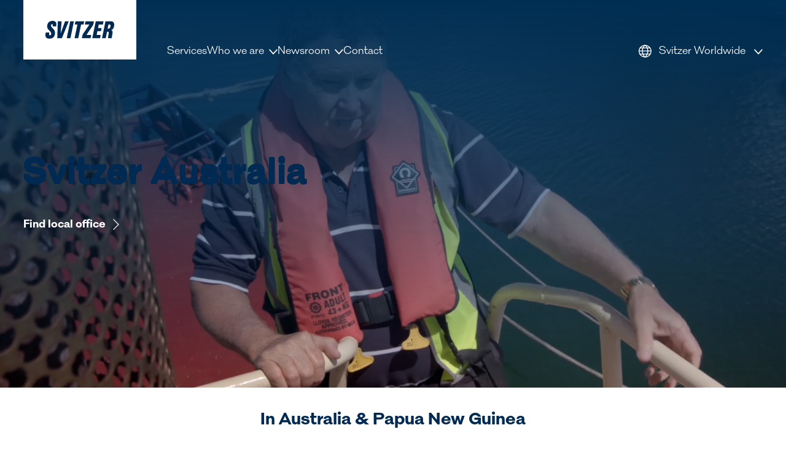

--- FILE ---
content_type: text/html; charset=UTF-8
request_url: https://svitzer.com/australia/
body_size: 19463
content:
<!DOCTYPE html>
<html lang="en-US">
<head>
	<script>
		window.dataLayer = window.dataLayer || [];
		function gtag() { dataLayer.push(arguments); }
		gtag('consent', 'default', {
			'ad_storage': 'denied',
			'ad_user_data': 'denied',
			'ad_personalization': 'denied',
			'analytics_storage': 'denied',
			'wait_for_update': 500
		});
		gtag('set', 'ads_data_redaction', true);
		gtag('set', 'url_passthrough', true);
	</script>
	<script id="CookieConsent" type="text/javascript" data-culture="EN" src="https://policy.app.cookieinformation.com/uc.js" data-gcm-version="2.0"></script>
	<script>(function(w,d,s,l,i){w[l]=w[l]||[];w[l].push({'gtm.start':
			new Date().getTime(),event:'gtm.js'});var f=d.getElementsByTagName(s)[0],
		j=d.createElement(s),dl=l!='dataLayer'?'&l='+l:'';j.async=true;j.src=
		'https://www.googletagmanager.com/gtm.js?id='+i+dl;f.parentNode.insertBefore(j,f);
	})(window,document,'script','dataLayer','GTM-TD7C572');</script>
    <meta charset="UTF-8">
	<meta name="viewport" content="width=device-width, initial-scale=1" />
	<meta name='robots' content='index, follow, max-image-preview:large, max-snippet:-1, max-video-preview:-1' />

	<!-- This site is optimized with the Yoast SEO plugin v26.7 - https://yoast.com/wordpress/plugins/seo/ -->
	<title>Australia - Svitzer</title>
	<link rel="canonical" href="https://svitzer.com/australia/" />
	<meta property="og:locale" content="en_US" />
	<meta property="og:type" content="article" />
	<meta property="og:title" content="Australia - Svitzer" />
	<meta property="og:description" content="In Australia &amp; Papua New Guinea For Svitzer Australia community enquiries, please contact Brenton White on +61 (423) 065400 Acknowledgement of Country Svitzer Australia acknowledges..." />
	<meta property="og:url" content="https://svitzer.com/australia/" />
	<meta property="og:site_name" content="Svitzer" />
	<meta property="article:modified_time" content="2025-12-07T19:54:07+00:00" />
	<meta property="og:image" content="https://svitzer.com/wp-content/uploads/2023/11/World-Maritime-Day-Empowering-Women-in-Maritime-1920x1080-1.jpg" />
	<meta property="og:image:width" content="1920" />
	<meta property="og:image:height" content="1080" />
	<meta property="og:image:type" content="image/jpeg" />
	<meta name="twitter:card" content="summary_large_image" />
	<meta name="twitter:label1" content="Est. reading time" />
	<meta name="twitter:data1" content="3 minutes" />
	<script type="application/ld+json" class="yoast-schema-graph">{"@context":"https://schema.org","@graph":[{"@type":"WebPage","@id":"https://svitzer.com/australia/","url":"https://svitzer.com/australia/","name":"Australia - Svitzer","isPartOf":{"@id":"https://svitzer.com/#website"},"primaryImageOfPage":{"@id":"https://svitzer.com/australia/#primaryimage"},"image":{"@id":"https://svitzer.com/australia/#primaryimage"},"thumbnailUrl":"https://svitzer.com/wp-content/uploads/2023/11/World-Maritime-Day-Empowering-Women-in-Maritime-1920x1080-1.jpg","datePublished":"2021-12-07T13:23:21+00:00","dateModified":"2025-12-07T19:54:07+00:00","breadcrumb":{"@id":"https://svitzer.com/australia/#breadcrumb"},"inLanguage":"en-US","potentialAction":[{"@type":"ReadAction","target":["https://svitzer.com/australia/"]}]},{"@type":"ImageObject","inLanguage":"en-US","@id":"https://svitzer.com/australia/#primaryimage","url":"https://svitzer.com/wp-content/uploads/2023/11/World-Maritime-Day-Empowering-Women-in-Maritime-1920x1080-1.jpg","contentUrl":"https://svitzer.com/wp-content/uploads/2023/11/World-Maritime-Day-Empowering-Women-in-Maritime-1920x1080-1.jpg","width":1920,"height":1080},{"@type":"BreadcrumbList","@id":"https://svitzer.com/australia/#breadcrumb","itemListElement":[{"@type":"ListItem","position":1,"name":"Home","item":"https://svitzer.com/"},{"@type":"ListItem","position":2,"name":"Australia"}]},{"@type":"WebSite","@id":"https://svitzer.com/#website","url":"https://svitzer.com/","name":"Svitzer","description":"Providing towage and sustainable marine solutions to customers since 1833","potentialAction":[{"@type":"SearchAction","target":{"@type":"EntryPoint","urlTemplate":"https://svitzer.com/?s={search_term_string}"},"query-input":{"@type":"PropertyValueSpecification","valueRequired":true,"valueName":"search_term_string"}}],"inLanguage":"en-US"}]}</script>
	<!-- / Yoast SEO plugin. -->


<link rel="alternate" type="application/rss+xml" title="Svitzer &raquo; Feed" href="https://svitzer.com/feed/" />
<link rel="alternate" type="application/rss+xml" title="Svitzer &raquo; Comments Feed" href="https://svitzer.com/comments/feed/" />
<link rel="alternate" title="oEmbed (JSON)" type="application/json+oembed" href="https://svitzer.com/wp-json/oembed/1.0/embed?url=https%3A%2F%2Fsvitzer.com%2Faustralia%2F" />
<link rel="alternate" title="oEmbed (XML)" type="text/xml+oembed" href="https://svitzer.com/wp-json/oembed/1.0/embed?url=https%3A%2F%2Fsvitzer.com%2Faustralia%2F&#038;format=xml" />
<style id='wp-img-auto-sizes-contain-inline-css'>
img:is([sizes=auto i],[sizes^="auto," i]){contain-intrinsic-size:3000px 1500px}
/*# sourceURL=wp-img-auto-sizes-contain-inline-css */
</style>
<style id='wp-emoji-styles-inline-css'>

	img.wp-smiley, img.emoji {
		display: inline !important;
		border: none !important;
		box-shadow: none !important;
		height: 1em !important;
		width: 1em !important;
		margin: 0 0.07em !important;
		vertical-align: -0.1em !important;
		background: none !important;
		padding: 0 !important;
	}
/*# sourceURL=wp-emoji-styles-inline-css */
</style>
<style id='wp-block-library-inline-css'>
:root{--wp-block-synced-color:#7a00df;--wp-block-synced-color--rgb:122,0,223;--wp-bound-block-color:var(--wp-block-synced-color);--wp-editor-canvas-background:#ddd;--wp-admin-theme-color:#007cba;--wp-admin-theme-color--rgb:0,124,186;--wp-admin-theme-color-darker-10:#006ba1;--wp-admin-theme-color-darker-10--rgb:0,107,160.5;--wp-admin-theme-color-darker-20:#005a87;--wp-admin-theme-color-darker-20--rgb:0,90,135;--wp-admin-border-width-focus:2px}@media (min-resolution:192dpi){:root{--wp-admin-border-width-focus:1.5px}}.wp-element-button{cursor:pointer}:root .has-very-light-gray-background-color{background-color:#eee}:root .has-very-dark-gray-background-color{background-color:#313131}:root .has-very-light-gray-color{color:#eee}:root .has-very-dark-gray-color{color:#313131}:root .has-vivid-green-cyan-to-vivid-cyan-blue-gradient-background{background:linear-gradient(135deg,#00d084,#0693e3)}:root .has-purple-crush-gradient-background{background:linear-gradient(135deg,#34e2e4,#4721fb 50%,#ab1dfe)}:root .has-hazy-dawn-gradient-background{background:linear-gradient(135deg,#faaca8,#dad0ec)}:root .has-subdued-olive-gradient-background{background:linear-gradient(135deg,#fafae1,#67a671)}:root .has-atomic-cream-gradient-background{background:linear-gradient(135deg,#fdd79a,#004a59)}:root .has-nightshade-gradient-background{background:linear-gradient(135deg,#330968,#31cdcf)}:root .has-midnight-gradient-background{background:linear-gradient(135deg,#020381,#2874fc)}:root{--wp--preset--font-size--normal:16px;--wp--preset--font-size--huge:42px}.has-regular-font-size{font-size:1em}.has-larger-font-size{font-size:2.625em}.has-normal-font-size{font-size:var(--wp--preset--font-size--normal)}.has-huge-font-size{font-size:var(--wp--preset--font-size--huge)}.has-text-align-center{text-align:center}.has-text-align-left{text-align:left}.has-text-align-right{text-align:right}.has-fit-text{white-space:nowrap!important}#end-resizable-editor-section{display:none}.aligncenter{clear:both}.items-justified-left{justify-content:flex-start}.items-justified-center{justify-content:center}.items-justified-right{justify-content:flex-end}.items-justified-space-between{justify-content:space-between}.screen-reader-text{border:0;clip-path:inset(50%);height:1px;margin:-1px;overflow:hidden;padding:0;position:absolute;width:1px;word-wrap:normal!important}.screen-reader-text:focus{background-color:#ddd;clip-path:none;color:#444;display:block;font-size:1em;height:auto;left:5px;line-height:normal;padding:15px 23px 14px;text-decoration:none;top:5px;width:auto;z-index:100000}html :where(.has-border-color){border-style:solid}html :where([style*=border-top-color]){border-top-style:solid}html :where([style*=border-right-color]){border-right-style:solid}html :where([style*=border-bottom-color]){border-bottom-style:solid}html :where([style*=border-left-color]){border-left-style:solid}html :where([style*=border-width]){border-style:solid}html :where([style*=border-top-width]){border-top-style:solid}html :where([style*=border-right-width]){border-right-style:solid}html :where([style*=border-bottom-width]){border-bottom-style:solid}html :where([style*=border-left-width]){border-left-style:solid}html :where(img[class*=wp-image-]){height:auto;max-width:100%}:where(figure){margin:0 0 1em}html :where(.is-position-sticky){--wp-admin--admin-bar--position-offset:var(--wp-admin--admin-bar--height,0px)}@media screen and (max-width:600px){html :where(.is-position-sticky){--wp-admin--admin-bar--position-offset:0px}}

/*# sourceURL=wp-block-library-inline-css */
</style><style id='wp-block-button-inline-css'>
.wp-block-button__link{align-content:center;box-sizing:border-box;cursor:pointer;display:inline-block;height:100%;text-align:center;word-break:break-word}.wp-block-button__link.aligncenter{text-align:center}.wp-block-button__link.alignright{text-align:right}:where(.wp-block-button__link){border-radius:9999px;box-shadow:none;padding:calc(.667em + 2px) calc(1.333em + 2px);text-decoration:none}.wp-block-button[style*=text-decoration] .wp-block-button__link{text-decoration:inherit}.wp-block-buttons>.wp-block-button.has-custom-width{max-width:none}.wp-block-buttons>.wp-block-button.has-custom-width .wp-block-button__link{width:100%}.wp-block-buttons>.wp-block-button.has-custom-font-size .wp-block-button__link{font-size:inherit}.wp-block-buttons>.wp-block-button.wp-block-button__width-25{width:calc(25% - var(--wp--style--block-gap, .5em)*.75)}.wp-block-buttons>.wp-block-button.wp-block-button__width-50{width:calc(50% - var(--wp--style--block-gap, .5em)*.5)}.wp-block-buttons>.wp-block-button.wp-block-button__width-75{width:calc(75% - var(--wp--style--block-gap, .5em)*.25)}.wp-block-buttons>.wp-block-button.wp-block-button__width-100{flex-basis:100%;width:100%}.wp-block-buttons.is-vertical>.wp-block-button.wp-block-button__width-25{width:25%}.wp-block-buttons.is-vertical>.wp-block-button.wp-block-button__width-50{width:50%}.wp-block-buttons.is-vertical>.wp-block-button.wp-block-button__width-75{width:75%}.wp-block-button.is-style-squared,.wp-block-button__link.wp-block-button.is-style-squared{border-radius:0}.wp-block-button.no-border-radius,.wp-block-button__link.no-border-radius{border-radius:0!important}:root :where(.wp-block-button .wp-block-button__link.is-style-outline),:root :where(.wp-block-button.is-style-outline>.wp-block-button__link){border:2px solid;padding:.667em 1.333em}:root :where(.wp-block-button .wp-block-button__link.is-style-outline:not(.has-text-color)),:root :where(.wp-block-button.is-style-outline>.wp-block-button__link:not(.has-text-color)){color:currentColor}:root :where(.wp-block-button .wp-block-button__link.is-style-outline:not(.has-background)),:root :where(.wp-block-button.is-style-outline>.wp-block-button__link:not(.has-background)){background-color:initial;background-image:none}
/*# sourceURL=https://svitzer.com/wp-includes/blocks/button/style.min.css */
</style>
<style id='wp-block-cover-inline-css'>
.wp-block-cover,.wp-block-cover-image{align-items:center;background-position:50%;box-sizing:border-box;display:flex;justify-content:center;min-height:430px;overflow:hidden;overflow:clip;padding:1em;position:relative}.wp-block-cover .has-background-dim:not([class*=-background-color]),.wp-block-cover-image .has-background-dim:not([class*=-background-color]),.wp-block-cover-image.has-background-dim:not([class*=-background-color]),.wp-block-cover.has-background-dim:not([class*=-background-color]){background-color:#000}.wp-block-cover .has-background-dim.has-background-gradient,.wp-block-cover-image .has-background-dim.has-background-gradient{background-color:initial}.wp-block-cover-image.has-background-dim:before,.wp-block-cover.has-background-dim:before{background-color:inherit;content:""}.wp-block-cover .wp-block-cover__background,.wp-block-cover .wp-block-cover__gradient-background,.wp-block-cover-image .wp-block-cover__background,.wp-block-cover-image .wp-block-cover__gradient-background,.wp-block-cover-image.has-background-dim:not(.has-background-gradient):before,.wp-block-cover.has-background-dim:not(.has-background-gradient):before{bottom:0;left:0;opacity:.5;position:absolute;right:0;top:0}.wp-block-cover-image.has-background-dim.has-background-dim-10 .wp-block-cover__background,.wp-block-cover-image.has-background-dim.has-background-dim-10 .wp-block-cover__gradient-background,.wp-block-cover-image.has-background-dim.has-background-dim-10:not(.has-background-gradient):before,.wp-block-cover.has-background-dim.has-background-dim-10 .wp-block-cover__background,.wp-block-cover.has-background-dim.has-background-dim-10 .wp-block-cover__gradient-background,.wp-block-cover.has-background-dim.has-background-dim-10:not(.has-background-gradient):before{opacity:.1}.wp-block-cover-image.has-background-dim.has-background-dim-20 .wp-block-cover__background,.wp-block-cover-image.has-background-dim.has-background-dim-20 .wp-block-cover__gradient-background,.wp-block-cover-image.has-background-dim.has-background-dim-20:not(.has-background-gradient):before,.wp-block-cover.has-background-dim.has-background-dim-20 .wp-block-cover__background,.wp-block-cover.has-background-dim.has-background-dim-20 .wp-block-cover__gradient-background,.wp-block-cover.has-background-dim.has-background-dim-20:not(.has-background-gradient):before{opacity:.2}.wp-block-cover-image.has-background-dim.has-background-dim-30 .wp-block-cover__background,.wp-block-cover-image.has-background-dim.has-background-dim-30 .wp-block-cover__gradient-background,.wp-block-cover-image.has-background-dim.has-background-dim-30:not(.has-background-gradient):before,.wp-block-cover.has-background-dim.has-background-dim-30 .wp-block-cover__background,.wp-block-cover.has-background-dim.has-background-dim-30 .wp-block-cover__gradient-background,.wp-block-cover.has-background-dim.has-background-dim-30:not(.has-background-gradient):before{opacity:.3}.wp-block-cover-image.has-background-dim.has-background-dim-40 .wp-block-cover__background,.wp-block-cover-image.has-background-dim.has-background-dim-40 .wp-block-cover__gradient-background,.wp-block-cover-image.has-background-dim.has-background-dim-40:not(.has-background-gradient):before,.wp-block-cover.has-background-dim.has-background-dim-40 .wp-block-cover__background,.wp-block-cover.has-background-dim.has-background-dim-40 .wp-block-cover__gradient-background,.wp-block-cover.has-background-dim.has-background-dim-40:not(.has-background-gradient):before{opacity:.4}.wp-block-cover-image.has-background-dim.has-background-dim-50 .wp-block-cover__background,.wp-block-cover-image.has-background-dim.has-background-dim-50 .wp-block-cover__gradient-background,.wp-block-cover-image.has-background-dim.has-background-dim-50:not(.has-background-gradient):before,.wp-block-cover.has-background-dim.has-background-dim-50 .wp-block-cover__background,.wp-block-cover.has-background-dim.has-background-dim-50 .wp-block-cover__gradient-background,.wp-block-cover.has-background-dim.has-background-dim-50:not(.has-background-gradient):before{opacity:.5}.wp-block-cover-image.has-background-dim.has-background-dim-60 .wp-block-cover__background,.wp-block-cover-image.has-background-dim.has-background-dim-60 .wp-block-cover__gradient-background,.wp-block-cover-image.has-background-dim.has-background-dim-60:not(.has-background-gradient):before,.wp-block-cover.has-background-dim.has-background-dim-60 .wp-block-cover__background,.wp-block-cover.has-background-dim.has-background-dim-60 .wp-block-cover__gradient-background,.wp-block-cover.has-background-dim.has-background-dim-60:not(.has-background-gradient):before{opacity:.6}.wp-block-cover-image.has-background-dim.has-background-dim-70 .wp-block-cover__background,.wp-block-cover-image.has-background-dim.has-background-dim-70 .wp-block-cover__gradient-background,.wp-block-cover-image.has-background-dim.has-background-dim-70:not(.has-background-gradient):before,.wp-block-cover.has-background-dim.has-background-dim-70 .wp-block-cover__background,.wp-block-cover.has-background-dim.has-background-dim-70 .wp-block-cover__gradient-background,.wp-block-cover.has-background-dim.has-background-dim-70:not(.has-background-gradient):before{opacity:.7}.wp-block-cover-image.has-background-dim.has-background-dim-80 .wp-block-cover__background,.wp-block-cover-image.has-background-dim.has-background-dim-80 .wp-block-cover__gradient-background,.wp-block-cover-image.has-background-dim.has-background-dim-80:not(.has-background-gradient):before,.wp-block-cover.has-background-dim.has-background-dim-80 .wp-block-cover__background,.wp-block-cover.has-background-dim.has-background-dim-80 .wp-block-cover__gradient-background,.wp-block-cover.has-background-dim.has-background-dim-80:not(.has-background-gradient):before{opacity:.8}.wp-block-cover-image.has-background-dim.has-background-dim-90 .wp-block-cover__background,.wp-block-cover-image.has-background-dim.has-background-dim-90 .wp-block-cover__gradient-background,.wp-block-cover-image.has-background-dim.has-background-dim-90:not(.has-background-gradient):before,.wp-block-cover.has-background-dim.has-background-dim-90 .wp-block-cover__background,.wp-block-cover.has-background-dim.has-background-dim-90 .wp-block-cover__gradient-background,.wp-block-cover.has-background-dim.has-background-dim-90:not(.has-background-gradient):before{opacity:.9}.wp-block-cover-image.has-background-dim.has-background-dim-100 .wp-block-cover__background,.wp-block-cover-image.has-background-dim.has-background-dim-100 .wp-block-cover__gradient-background,.wp-block-cover-image.has-background-dim.has-background-dim-100:not(.has-background-gradient):before,.wp-block-cover.has-background-dim.has-background-dim-100 .wp-block-cover__background,.wp-block-cover.has-background-dim.has-background-dim-100 .wp-block-cover__gradient-background,.wp-block-cover.has-background-dim.has-background-dim-100:not(.has-background-gradient):before{opacity:1}.wp-block-cover .wp-block-cover__background.has-background-dim.has-background-dim-0,.wp-block-cover .wp-block-cover__gradient-background.has-background-dim.has-background-dim-0,.wp-block-cover-image .wp-block-cover__background.has-background-dim.has-background-dim-0,.wp-block-cover-image .wp-block-cover__gradient-background.has-background-dim.has-background-dim-0{opacity:0}.wp-block-cover .wp-block-cover__background.has-background-dim.has-background-dim-10,.wp-block-cover .wp-block-cover__gradient-background.has-background-dim.has-background-dim-10,.wp-block-cover-image .wp-block-cover__background.has-background-dim.has-background-dim-10,.wp-block-cover-image .wp-block-cover__gradient-background.has-background-dim.has-background-dim-10{opacity:.1}.wp-block-cover .wp-block-cover__background.has-background-dim.has-background-dim-20,.wp-block-cover .wp-block-cover__gradient-background.has-background-dim.has-background-dim-20,.wp-block-cover-image .wp-block-cover__background.has-background-dim.has-background-dim-20,.wp-block-cover-image .wp-block-cover__gradient-background.has-background-dim.has-background-dim-20{opacity:.2}.wp-block-cover .wp-block-cover__background.has-background-dim.has-background-dim-30,.wp-block-cover .wp-block-cover__gradient-background.has-background-dim.has-background-dim-30,.wp-block-cover-image .wp-block-cover__background.has-background-dim.has-background-dim-30,.wp-block-cover-image .wp-block-cover__gradient-background.has-background-dim.has-background-dim-30{opacity:.3}.wp-block-cover .wp-block-cover__background.has-background-dim.has-background-dim-40,.wp-block-cover .wp-block-cover__gradient-background.has-background-dim.has-background-dim-40,.wp-block-cover-image .wp-block-cover__background.has-background-dim.has-background-dim-40,.wp-block-cover-image .wp-block-cover__gradient-background.has-background-dim.has-background-dim-40{opacity:.4}.wp-block-cover .wp-block-cover__background.has-background-dim.has-background-dim-50,.wp-block-cover .wp-block-cover__gradient-background.has-background-dim.has-background-dim-50,.wp-block-cover-image .wp-block-cover__background.has-background-dim.has-background-dim-50,.wp-block-cover-image .wp-block-cover__gradient-background.has-background-dim.has-background-dim-50{opacity:.5}.wp-block-cover .wp-block-cover__background.has-background-dim.has-background-dim-60,.wp-block-cover .wp-block-cover__gradient-background.has-background-dim.has-background-dim-60,.wp-block-cover-image .wp-block-cover__background.has-background-dim.has-background-dim-60,.wp-block-cover-image .wp-block-cover__gradient-background.has-background-dim.has-background-dim-60{opacity:.6}.wp-block-cover .wp-block-cover__background.has-background-dim.has-background-dim-70,.wp-block-cover .wp-block-cover__gradient-background.has-background-dim.has-background-dim-70,.wp-block-cover-image .wp-block-cover__background.has-background-dim.has-background-dim-70,.wp-block-cover-image .wp-block-cover__gradient-background.has-background-dim.has-background-dim-70{opacity:.7}.wp-block-cover .wp-block-cover__background.has-background-dim.has-background-dim-80,.wp-block-cover .wp-block-cover__gradient-background.has-background-dim.has-background-dim-80,.wp-block-cover-image .wp-block-cover__background.has-background-dim.has-background-dim-80,.wp-block-cover-image .wp-block-cover__gradient-background.has-background-dim.has-background-dim-80{opacity:.8}.wp-block-cover .wp-block-cover__background.has-background-dim.has-background-dim-90,.wp-block-cover .wp-block-cover__gradient-background.has-background-dim.has-background-dim-90,.wp-block-cover-image .wp-block-cover__background.has-background-dim.has-background-dim-90,.wp-block-cover-image .wp-block-cover__gradient-background.has-background-dim.has-background-dim-90{opacity:.9}.wp-block-cover .wp-block-cover__background.has-background-dim.has-background-dim-100,.wp-block-cover .wp-block-cover__gradient-background.has-background-dim.has-background-dim-100,.wp-block-cover-image .wp-block-cover__background.has-background-dim.has-background-dim-100,.wp-block-cover-image .wp-block-cover__gradient-background.has-background-dim.has-background-dim-100{opacity:1}.wp-block-cover-image.alignleft,.wp-block-cover-image.alignright,.wp-block-cover.alignleft,.wp-block-cover.alignright{max-width:420px;width:100%}.wp-block-cover-image.aligncenter,.wp-block-cover-image.alignleft,.wp-block-cover-image.alignright,.wp-block-cover.aligncenter,.wp-block-cover.alignleft,.wp-block-cover.alignright{display:flex}.wp-block-cover .wp-block-cover__inner-container,.wp-block-cover-image .wp-block-cover__inner-container{color:inherit;position:relative;width:100%}.wp-block-cover-image.is-position-top-left,.wp-block-cover.is-position-top-left{align-items:flex-start;justify-content:flex-start}.wp-block-cover-image.is-position-top-center,.wp-block-cover.is-position-top-center{align-items:flex-start;justify-content:center}.wp-block-cover-image.is-position-top-right,.wp-block-cover.is-position-top-right{align-items:flex-start;justify-content:flex-end}.wp-block-cover-image.is-position-center-left,.wp-block-cover.is-position-center-left{align-items:center;justify-content:flex-start}.wp-block-cover-image.is-position-center-center,.wp-block-cover.is-position-center-center{align-items:center;justify-content:center}.wp-block-cover-image.is-position-center-right,.wp-block-cover.is-position-center-right{align-items:center;justify-content:flex-end}.wp-block-cover-image.is-position-bottom-left,.wp-block-cover.is-position-bottom-left{align-items:flex-end;justify-content:flex-start}.wp-block-cover-image.is-position-bottom-center,.wp-block-cover.is-position-bottom-center{align-items:flex-end;justify-content:center}.wp-block-cover-image.is-position-bottom-right,.wp-block-cover.is-position-bottom-right{align-items:flex-end;justify-content:flex-end}.wp-block-cover-image.has-custom-content-position.has-custom-content-position .wp-block-cover__inner-container,.wp-block-cover.has-custom-content-position.has-custom-content-position .wp-block-cover__inner-container{margin:0}.wp-block-cover-image.has-custom-content-position.has-custom-content-position.is-position-bottom-left .wp-block-cover__inner-container,.wp-block-cover-image.has-custom-content-position.has-custom-content-position.is-position-bottom-right .wp-block-cover__inner-container,.wp-block-cover-image.has-custom-content-position.has-custom-content-position.is-position-center-left .wp-block-cover__inner-container,.wp-block-cover-image.has-custom-content-position.has-custom-content-position.is-position-center-right .wp-block-cover__inner-container,.wp-block-cover-image.has-custom-content-position.has-custom-content-position.is-position-top-left .wp-block-cover__inner-container,.wp-block-cover-image.has-custom-content-position.has-custom-content-position.is-position-top-right .wp-block-cover__inner-container,.wp-block-cover.has-custom-content-position.has-custom-content-position.is-position-bottom-left .wp-block-cover__inner-container,.wp-block-cover.has-custom-content-position.has-custom-content-position.is-position-bottom-right .wp-block-cover__inner-container,.wp-block-cover.has-custom-content-position.has-custom-content-position.is-position-center-left .wp-block-cover__inner-container,.wp-block-cover.has-custom-content-position.has-custom-content-position.is-position-center-right .wp-block-cover__inner-container,.wp-block-cover.has-custom-content-position.has-custom-content-position.is-position-top-left .wp-block-cover__inner-container,.wp-block-cover.has-custom-content-position.has-custom-content-position.is-position-top-right .wp-block-cover__inner-container{margin:0;width:auto}.wp-block-cover .wp-block-cover__image-background,.wp-block-cover video.wp-block-cover__video-background,.wp-block-cover-image .wp-block-cover__image-background,.wp-block-cover-image video.wp-block-cover__video-background{border:none;bottom:0;box-shadow:none;height:100%;left:0;margin:0;max-height:none;max-width:none;object-fit:cover;outline:none;padding:0;position:absolute;right:0;top:0;width:100%}.wp-block-cover-image.has-parallax,.wp-block-cover.has-parallax,.wp-block-cover__image-background.has-parallax,video.wp-block-cover__video-background.has-parallax{background-attachment:fixed;background-repeat:no-repeat;background-size:cover}@supports (-webkit-touch-callout:inherit){.wp-block-cover-image.has-parallax,.wp-block-cover.has-parallax,.wp-block-cover__image-background.has-parallax,video.wp-block-cover__video-background.has-parallax{background-attachment:scroll}}@media (prefers-reduced-motion:reduce){.wp-block-cover-image.has-parallax,.wp-block-cover.has-parallax,.wp-block-cover__image-background.has-parallax,video.wp-block-cover__video-background.has-parallax{background-attachment:scroll}}.wp-block-cover-image.is-repeated,.wp-block-cover.is-repeated,.wp-block-cover__image-background.is-repeated,video.wp-block-cover__video-background.is-repeated{background-repeat:repeat;background-size:auto}.wp-block-cover-image-text,.wp-block-cover-image-text a,.wp-block-cover-image-text a:active,.wp-block-cover-image-text a:focus,.wp-block-cover-image-text a:hover,.wp-block-cover-text,.wp-block-cover-text a,.wp-block-cover-text a:active,.wp-block-cover-text a:focus,.wp-block-cover-text a:hover,section.wp-block-cover-image h2,section.wp-block-cover-image h2 a,section.wp-block-cover-image h2 a:active,section.wp-block-cover-image h2 a:focus,section.wp-block-cover-image h2 a:hover{color:#fff}.wp-block-cover-image .wp-block-cover.has-left-content{justify-content:flex-start}.wp-block-cover-image .wp-block-cover.has-right-content{justify-content:flex-end}.wp-block-cover-image.has-left-content .wp-block-cover-image-text,.wp-block-cover.has-left-content .wp-block-cover-text,section.wp-block-cover-image.has-left-content>h2{margin-left:0;text-align:left}.wp-block-cover-image.has-right-content .wp-block-cover-image-text,.wp-block-cover.has-right-content .wp-block-cover-text,section.wp-block-cover-image.has-right-content>h2{margin-right:0;text-align:right}.wp-block-cover .wp-block-cover-text,.wp-block-cover-image .wp-block-cover-image-text,section.wp-block-cover-image>h2{font-size:2em;line-height:1.25;margin-bottom:0;max-width:840px;padding:.44em;text-align:center;z-index:1}:where(.wp-block-cover-image:not(.has-text-color)),:where(.wp-block-cover:not(.has-text-color)){color:#fff}:where(.wp-block-cover-image.is-light:not(.has-text-color)),:where(.wp-block-cover.is-light:not(.has-text-color)){color:#000}:root :where(.wp-block-cover h1:not(.has-text-color)),:root :where(.wp-block-cover h2:not(.has-text-color)),:root :where(.wp-block-cover h3:not(.has-text-color)),:root :where(.wp-block-cover h4:not(.has-text-color)),:root :where(.wp-block-cover h5:not(.has-text-color)),:root :where(.wp-block-cover h6:not(.has-text-color)),:root :where(.wp-block-cover p:not(.has-text-color)){color:inherit}body:not(.editor-styles-wrapper) .wp-block-cover:not(.wp-block-cover:has(.wp-block-cover__background+.wp-block-cover__inner-container)) .wp-block-cover__image-background,body:not(.editor-styles-wrapper) .wp-block-cover:not(.wp-block-cover:has(.wp-block-cover__background+.wp-block-cover__inner-container)) .wp-block-cover__video-background{z-index:0}body:not(.editor-styles-wrapper) .wp-block-cover:not(.wp-block-cover:has(.wp-block-cover__background+.wp-block-cover__inner-container)) .wp-block-cover__background,body:not(.editor-styles-wrapper) .wp-block-cover:not(.wp-block-cover:has(.wp-block-cover__background+.wp-block-cover__inner-container)) .wp-block-cover__gradient-background,body:not(.editor-styles-wrapper) .wp-block-cover:not(.wp-block-cover:has(.wp-block-cover__background+.wp-block-cover__inner-container)) .wp-block-cover__inner-container,body:not(.editor-styles-wrapper) .wp-block-cover:not(.wp-block-cover:has(.wp-block-cover__background+.wp-block-cover__inner-container)).has-background-dim:not(.has-background-gradient):before{z-index:1}.has-modal-open body:not(.editor-styles-wrapper) .wp-block-cover:not(.wp-block-cover:has(.wp-block-cover__background+.wp-block-cover__inner-container)) .wp-block-cover__inner-container{z-index:auto}
/*# sourceURL=https://svitzer.com/wp-includes/blocks/cover/style.min.css */
</style>
<style id='wp-block-media-text-inline-css'>
.wp-block-media-text{box-sizing:border-box;
  /*!rtl:begin:ignore*/direction:ltr;
  /*!rtl:end:ignore*/display:grid;grid-template-columns:50% 1fr;grid-template-rows:auto}.wp-block-media-text.has-media-on-the-right{grid-template-columns:1fr 50%}.wp-block-media-text.is-vertically-aligned-top>.wp-block-media-text__content,.wp-block-media-text.is-vertically-aligned-top>.wp-block-media-text__media{align-self:start}.wp-block-media-text.is-vertically-aligned-center>.wp-block-media-text__content,.wp-block-media-text.is-vertically-aligned-center>.wp-block-media-text__media,.wp-block-media-text>.wp-block-media-text__content,.wp-block-media-text>.wp-block-media-text__media{align-self:center}.wp-block-media-text.is-vertically-aligned-bottom>.wp-block-media-text__content,.wp-block-media-text.is-vertically-aligned-bottom>.wp-block-media-text__media{align-self:end}.wp-block-media-text>.wp-block-media-text__media{
  /*!rtl:begin:ignore*/grid-column:1;grid-row:1;
  /*!rtl:end:ignore*/margin:0}.wp-block-media-text>.wp-block-media-text__content{direction:ltr;
  /*!rtl:begin:ignore*/grid-column:2;grid-row:1;
  /*!rtl:end:ignore*/padding:0 8%;word-break:break-word}.wp-block-media-text.has-media-on-the-right>.wp-block-media-text__media{
  /*!rtl:begin:ignore*/grid-column:2;grid-row:1
  /*!rtl:end:ignore*/}.wp-block-media-text.has-media-on-the-right>.wp-block-media-text__content{
  /*!rtl:begin:ignore*/grid-column:1;grid-row:1
  /*!rtl:end:ignore*/}.wp-block-media-text__media a{display:block}.wp-block-media-text__media img,.wp-block-media-text__media video{height:auto;max-width:unset;vertical-align:middle;width:100%}.wp-block-media-text.is-image-fill>.wp-block-media-text__media{background-size:cover;height:100%;min-height:250px}.wp-block-media-text.is-image-fill>.wp-block-media-text__media>a{display:block;height:100%}.wp-block-media-text.is-image-fill>.wp-block-media-text__media img{height:1px;margin:-1px;overflow:hidden;padding:0;position:absolute;width:1px;clip:rect(0,0,0,0);border:0}.wp-block-media-text.is-image-fill-element>.wp-block-media-text__media{height:100%;min-height:250px}.wp-block-media-text.is-image-fill-element>.wp-block-media-text__media>a{display:block;height:100%}.wp-block-media-text.is-image-fill-element>.wp-block-media-text__media img{height:100%;object-fit:cover;width:100%}@media (max-width:600px){.wp-block-media-text.is-stacked-on-mobile{grid-template-columns:100%!important}.wp-block-media-text.is-stacked-on-mobile>.wp-block-media-text__media{grid-column:1;grid-row:1}.wp-block-media-text.is-stacked-on-mobile>.wp-block-media-text__content{grid-column:1;grid-row:2}}
/*# sourceURL=https://svitzer.com/wp-includes/blocks/media-text/style.min.css */
</style>
<style id='wp-block-buttons-inline-css'>
.wp-block-buttons{box-sizing:border-box}.wp-block-buttons.is-vertical{flex-direction:column}.wp-block-buttons.is-vertical>.wp-block-button:last-child{margin-bottom:0}.wp-block-buttons>.wp-block-button{display:inline-block;margin:0}.wp-block-buttons.is-content-justification-left{justify-content:flex-start}.wp-block-buttons.is-content-justification-left.is-vertical{align-items:flex-start}.wp-block-buttons.is-content-justification-center{justify-content:center}.wp-block-buttons.is-content-justification-center.is-vertical{align-items:center}.wp-block-buttons.is-content-justification-right{justify-content:flex-end}.wp-block-buttons.is-content-justification-right.is-vertical{align-items:flex-end}.wp-block-buttons.is-content-justification-space-between{justify-content:space-between}.wp-block-buttons.aligncenter{text-align:center}.wp-block-buttons:not(.is-content-justification-space-between,.is-content-justification-right,.is-content-justification-left,.is-content-justification-center) .wp-block-button.aligncenter{margin-left:auto;margin-right:auto;width:100%}.wp-block-buttons[style*=text-decoration] .wp-block-button,.wp-block-buttons[style*=text-decoration] .wp-block-button__link{text-decoration:inherit}.wp-block-buttons.has-custom-font-size .wp-block-button__link{font-size:inherit}.wp-block-buttons .wp-block-button__link{width:100%}.wp-block-button.aligncenter{text-align:center}
/*# sourceURL=https://svitzer.com/wp-includes/blocks/buttons/style.min.css */
</style>
<style id='wp-block-group-inline-css'>
.wp-block-group{box-sizing:border-box}:where(.wp-block-group.wp-block-group-is-layout-constrained){position:relative}
/*# sourceURL=https://svitzer.com/wp-includes/blocks/group/style.min.css */
</style>
<style id='wp-block-spacer-inline-css'>
.wp-block-spacer{clear:both}
/*# sourceURL=https://svitzer.com/wp-includes/blocks/spacer/style.min.css */
</style>
<style id='global-styles-inline-css'>
:root{--wp--preset--aspect-ratio--square: 1;--wp--preset--aspect-ratio--4-3: 4/3;--wp--preset--aspect-ratio--3-4: 3/4;--wp--preset--aspect-ratio--3-2: 3/2;--wp--preset--aspect-ratio--2-3: 2/3;--wp--preset--aspect-ratio--16-9: 16/9;--wp--preset--aspect-ratio--9-16: 9/16;--wp--preset--color--black: #000000;--wp--preset--color--cyan-bluish-gray: #abb8c3;--wp--preset--color--white: #ffffff;--wp--preset--color--pale-pink: #f78da7;--wp--preset--color--vivid-red: #cf2e2e;--wp--preset--color--luminous-vivid-orange: #ff6900;--wp--preset--color--luminous-vivid-amber: #fcb900;--wp--preset--color--light-green-cyan: #7bdcb5;--wp--preset--color--vivid-green-cyan: #00d084;--wp--preset--color--pale-cyan-blue: #8ed1fc;--wp--preset--color--vivid-cyan-blue: #0693e3;--wp--preset--color--vivid-purple: #9b51e0;--wp--preset--color--color-0: #000000;--wp--preset--color--color-1: #333333;--wp--preset--color--color-2: #FFFFFF;--wp--preset--color--color-10: #002A51;--wp--preset--color--color-20: #D3CECA;--wp--preset--color--color-21: #DBD7D3;--wp--preset--color--color-22: #E1DDDA;--wp--preset--color--color-23: #E8E5E2;--wp--preset--color--color-30: #91928B;--wp--preset--color--color-31: #A4A59F;--wp--preset--color--color-32: #B8B8B3;--wp--preset--color--color-33: #CBCCC7;--wp--preset--color--color-40: #F9E1AD;--wp--preset--color--color-41: #FAE7BD;--wp--preset--color--color-42: #FBECCB;--wp--preset--color--color-43: #FCF2DA;--wp--preset--color--color-50: #003E3F;--wp--preset--color--color-51: #3F6162;--wp--preset--color--color-52: #7D8485;--wp--preset--color--color-53: #BCCAC8;--wp--preset--color--color-60: #761400;--wp--preset--color--color-61: #C44348;--wp--preset--gradient--vivid-cyan-blue-to-vivid-purple: linear-gradient(135deg,rgb(6,147,227) 0%,rgb(155,81,224) 100%);--wp--preset--gradient--light-green-cyan-to-vivid-green-cyan: linear-gradient(135deg,rgb(122,220,180) 0%,rgb(0,208,130) 100%);--wp--preset--gradient--luminous-vivid-amber-to-luminous-vivid-orange: linear-gradient(135deg,rgb(252,185,0) 0%,rgb(255,105,0) 100%);--wp--preset--gradient--luminous-vivid-orange-to-vivid-red: linear-gradient(135deg,rgb(255,105,0) 0%,rgb(207,46,46) 100%);--wp--preset--gradient--very-light-gray-to-cyan-bluish-gray: linear-gradient(135deg,rgb(238,238,238) 0%,rgb(169,184,195) 100%);--wp--preset--gradient--cool-to-warm-spectrum: linear-gradient(135deg,rgb(74,234,220) 0%,rgb(151,120,209) 20%,rgb(207,42,186) 40%,rgb(238,44,130) 60%,rgb(251,105,98) 80%,rgb(254,248,76) 100%);--wp--preset--gradient--blush-light-purple: linear-gradient(135deg,rgb(255,206,236) 0%,rgb(152,150,240) 100%);--wp--preset--gradient--blush-bordeaux: linear-gradient(135deg,rgb(254,205,165) 0%,rgb(254,45,45) 50%,rgb(107,0,62) 100%);--wp--preset--gradient--luminous-dusk: linear-gradient(135deg,rgb(255,203,112) 0%,rgb(199,81,192) 50%,rgb(65,88,208) 100%);--wp--preset--gradient--pale-ocean: linear-gradient(135deg,rgb(255,245,203) 0%,rgb(182,227,212) 50%,rgb(51,167,181) 100%);--wp--preset--gradient--electric-grass: linear-gradient(135deg,rgb(202,248,128) 0%,rgb(113,206,126) 100%);--wp--preset--gradient--midnight: linear-gradient(135deg,rgb(2,3,129) 0%,rgb(40,116,252) 100%);--wp--preset--gradient--gradient-3-3-down: linear-gradient(180deg, rgba(0,42,81,1) 0%, rgba(0,42,81,0.1) 100%);--wp--preset--gradient--gradient-3-3-up: linear-gradient(0deg, rgba(0,42,81,1) 0%, rgba(0,42,81,0.1) 100%);--wp--preset--gradient--gradient-10-10-down: linear-gradient(180deg, rgba(0,42,81,1) 0%, rgba(0,42,81,0.1) 100%);--wp--preset--gradient--gradient-10-10-up: linear-gradient(0deg, rgba(0,42,81,1) 0%, rgba(0,42,81,0.1) 100%);--wp--preset--font-size--small: 13px;--wp--preset--font-size--medium: 20px;--wp--preset--font-size--large: 36px;--wp--preset--font-size--x-large: 42px;--wp--preset--spacing--20: 0.44rem;--wp--preset--spacing--30: 0.67rem;--wp--preset--spacing--40: 1rem;--wp--preset--spacing--50: 1.5rem;--wp--preset--spacing--60: 2.25rem;--wp--preset--spacing--70: 3.38rem;--wp--preset--spacing--80: 5.06rem;--wp--preset--shadow--natural: 6px 6px 9px rgba(0, 0, 0, 0.2);--wp--preset--shadow--deep: 12px 12px 50px rgba(0, 0, 0, 0.4);--wp--preset--shadow--sharp: 6px 6px 0px rgba(0, 0, 0, 0.2);--wp--preset--shadow--outlined: 6px 6px 0px -3px rgb(255, 255, 255), 6px 6px rgb(0, 0, 0);--wp--preset--shadow--crisp: 6px 6px 0px rgb(0, 0, 0);}:where(.is-layout-flex){gap: 0.5em;}:where(.is-layout-grid){gap: 0.5em;}body .is-layout-flex{display: flex;}.is-layout-flex{flex-wrap: wrap;align-items: center;}.is-layout-flex > :is(*, div){margin: 0;}body .is-layout-grid{display: grid;}.is-layout-grid > :is(*, div){margin: 0;}:where(.wp-block-columns.is-layout-flex){gap: 2em;}:where(.wp-block-columns.is-layout-grid){gap: 2em;}:where(.wp-block-post-template.is-layout-flex){gap: 1.25em;}:where(.wp-block-post-template.is-layout-grid){gap: 1.25em;}.has-black-color{color: var(--wp--preset--color--black) !important;}.has-cyan-bluish-gray-color{color: var(--wp--preset--color--cyan-bluish-gray) !important;}.has-white-color{color: var(--wp--preset--color--white) !important;}.has-pale-pink-color{color: var(--wp--preset--color--pale-pink) !important;}.has-vivid-red-color{color: var(--wp--preset--color--vivid-red) !important;}.has-luminous-vivid-orange-color{color: var(--wp--preset--color--luminous-vivid-orange) !important;}.has-luminous-vivid-amber-color{color: var(--wp--preset--color--luminous-vivid-amber) !important;}.has-light-green-cyan-color{color: var(--wp--preset--color--light-green-cyan) !important;}.has-vivid-green-cyan-color{color: var(--wp--preset--color--vivid-green-cyan) !important;}.has-pale-cyan-blue-color{color: var(--wp--preset--color--pale-cyan-blue) !important;}.has-vivid-cyan-blue-color{color: var(--wp--preset--color--vivid-cyan-blue) !important;}.has-vivid-purple-color{color: var(--wp--preset--color--vivid-purple) !important;}.has-black-background-color{background-color: var(--wp--preset--color--black) !important;}.has-cyan-bluish-gray-background-color{background-color: var(--wp--preset--color--cyan-bluish-gray) !important;}.has-white-background-color{background-color: var(--wp--preset--color--white) !important;}.has-pale-pink-background-color{background-color: var(--wp--preset--color--pale-pink) !important;}.has-vivid-red-background-color{background-color: var(--wp--preset--color--vivid-red) !important;}.has-luminous-vivid-orange-background-color{background-color: var(--wp--preset--color--luminous-vivid-orange) !important;}.has-luminous-vivid-amber-background-color{background-color: var(--wp--preset--color--luminous-vivid-amber) !important;}.has-light-green-cyan-background-color{background-color: var(--wp--preset--color--light-green-cyan) !important;}.has-vivid-green-cyan-background-color{background-color: var(--wp--preset--color--vivid-green-cyan) !important;}.has-pale-cyan-blue-background-color{background-color: var(--wp--preset--color--pale-cyan-blue) !important;}.has-vivid-cyan-blue-background-color{background-color: var(--wp--preset--color--vivid-cyan-blue) !important;}.has-vivid-purple-background-color{background-color: var(--wp--preset--color--vivid-purple) !important;}.has-black-border-color{border-color: var(--wp--preset--color--black) !important;}.has-cyan-bluish-gray-border-color{border-color: var(--wp--preset--color--cyan-bluish-gray) !important;}.has-white-border-color{border-color: var(--wp--preset--color--white) !important;}.has-pale-pink-border-color{border-color: var(--wp--preset--color--pale-pink) !important;}.has-vivid-red-border-color{border-color: var(--wp--preset--color--vivid-red) !important;}.has-luminous-vivid-orange-border-color{border-color: var(--wp--preset--color--luminous-vivid-orange) !important;}.has-luminous-vivid-amber-border-color{border-color: var(--wp--preset--color--luminous-vivid-amber) !important;}.has-light-green-cyan-border-color{border-color: var(--wp--preset--color--light-green-cyan) !important;}.has-vivid-green-cyan-border-color{border-color: var(--wp--preset--color--vivid-green-cyan) !important;}.has-pale-cyan-blue-border-color{border-color: var(--wp--preset--color--pale-cyan-blue) !important;}.has-vivid-cyan-blue-border-color{border-color: var(--wp--preset--color--vivid-cyan-blue) !important;}.has-vivid-purple-border-color{border-color: var(--wp--preset--color--vivid-purple) !important;}.has-vivid-cyan-blue-to-vivid-purple-gradient-background{background: var(--wp--preset--gradient--vivid-cyan-blue-to-vivid-purple) !important;}.has-light-green-cyan-to-vivid-green-cyan-gradient-background{background: var(--wp--preset--gradient--light-green-cyan-to-vivid-green-cyan) !important;}.has-luminous-vivid-amber-to-luminous-vivid-orange-gradient-background{background: var(--wp--preset--gradient--luminous-vivid-amber-to-luminous-vivid-orange) !important;}.has-luminous-vivid-orange-to-vivid-red-gradient-background{background: var(--wp--preset--gradient--luminous-vivid-orange-to-vivid-red) !important;}.has-very-light-gray-to-cyan-bluish-gray-gradient-background{background: var(--wp--preset--gradient--very-light-gray-to-cyan-bluish-gray) !important;}.has-cool-to-warm-spectrum-gradient-background{background: var(--wp--preset--gradient--cool-to-warm-spectrum) !important;}.has-blush-light-purple-gradient-background{background: var(--wp--preset--gradient--blush-light-purple) !important;}.has-blush-bordeaux-gradient-background{background: var(--wp--preset--gradient--blush-bordeaux) !important;}.has-luminous-dusk-gradient-background{background: var(--wp--preset--gradient--luminous-dusk) !important;}.has-pale-ocean-gradient-background{background: var(--wp--preset--gradient--pale-ocean) !important;}.has-electric-grass-gradient-background{background: var(--wp--preset--gradient--electric-grass) !important;}.has-midnight-gradient-background{background: var(--wp--preset--gradient--midnight) !important;}.has-small-font-size{font-size: var(--wp--preset--font-size--small) !important;}.has-medium-font-size{font-size: var(--wp--preset--font-size--medium) !important;}.has-large-font-size{font-size: var(--wp--preset--font-size--large) !important;}.has-x-large-font-size{font-size: var(--wp--preset--font-size--x-large) !important;}
/*# sourceURL=global-styles-inline-css */
</style>
<style id='core-block-supports-inline-css'>
.wp-container-core-buttons-is-layout-8cf370e7{flex-direction:column;align-items:flex-start;}
/*# sourceURL=core-block-supports-inline-css */
</style>

<style id='classic-theme-styles-inline-css'>
/*! This file is auto-generated */
.wp-block-button__link{color:#fff;background-color:#32373c;border-radius:9999px;box-shadow:none;text-decoration:none;padding:calc(.667em + 2px) calc(1.333em + 2px);font-size:1.125em}.wp-block-file__button{background:#32373c;color:#fff;text-decoration:none}
/*# sourceURL=/wp-includes/css/classic-themes.min.css */
</style>
<link rel='stylesheet' id='ub-extension-style-css-css' href='https://svitzer.com/wp-content/plugins/ultimate-blocks/src/extensions/style.css?ver=6.9' media='all' />
<link rel='stylesheet' id='app-css-css' href='https://svitzer.com/wp-content/themes/svitzertwentyone/dist/css/app.css?ver=2.0.7' media='all' />
<link rel='stylesheet' id='theme-style-css-css' href='https://svitzer.com/wp-content/themes/svitzertwentyone/style.css?ver=2.0.7' media='all' />
<link rel='stylesheet' id='wp-block-heading-css' href='https://svitzer.com/wp-includes/blocks/heading/style.min.css?ver=6.9' media='all' />
<link rel='stylesheet' id='wp-block-paragraph-css' href='https://svitzer.com/wp-includes/blocks/paragraph/style.min.css?ver=6.9' media='all' />
<script src="https://svitzer.com/wp-includes/js/jquery/jquery.min.js?ver=3.7.1" id="jquery-core-js"></script>
<script src="https://svitzer.com/wp-includes/js/jquery/jquery-migrate.min.js?ver=3.4.1" id="jquery-migrate-js"></script>
<script src="https://svitzer.com/wp-content/plugins/stop-user-enumeration/frontend/js/frontend.js?ver=1.7.7" id="stop-user-enumeration-js" defer data-wp-strategy="defer"></script>
<script id="responsive-block-control-js-extra">
var responsiveBlockControlOptions = {"breakPoints":{"base":0,"mobile":1,"tablet":768,"desktop":1024,"wide":1280},"addCssToHead":"1"};
//# sourceURL=responsive-block-control-js-extra
</script>
<script src="https://svitzer.com/wp-content/plugins/responsive-block-control/build/js/responsive-block-control-public.js?ver=1.3.0" id="responsive-block-control-js"></script>
<link rel="https://api.w.org/" href="https://svitzer.com/wp-json/" /><link rel="alternate" title="JSON" type="application/json" href="https://svitzer.com/wp-json/wp/v2/pages/2164" /><link rel="EditURI" type="application/rsd+xml" title="RSD" href="https://svitzer.com/xmlrpc.php?rsd" />
<link rel='shortlink' href='https://svitzer.com/?p=2164' />
		<link rel="preload" href="https://svitzer.com/wp-content/themes/svitzertwentyone/dist/fonts/NorthEastEXP-Regular.woff2" as="font" type="font/woff2" crossorigin="anonymous"><link rel="preload" href="https://svitzer.com/wp-content/themes/svitzertwentyone/dist/fonts/NorthEastEXP-Bold.woff2" as="font" type="font/woff2" crossorigin="anonymous">				<link rel="shortcut icon" href="https://svitzer.com/wp-content/themes/svitzertwentyone/dist/images/icons/favicon.png?v2.0.7">
		<link rel="icon" sizes="192x192" href="https://svitzer.com/wp-content/themes/svitzertwentyone/dist/images/icons/192x192.png?v=2.0.7">
		<link rel="icon" sizes="128x128" href="https://svitzer.com/wp-content/themes/svitzertwentyone/dist/images/icons/128x128.png?v=2.0.7">

		<link rel="apple-touch-icon" href="https://svitzer.com/wp-content/themes/svitzertwentyone/dist/images/icons/40x40.png?v=2.0.7">
		<link rel="apple-touch-icon" sizes="76x76" href="https://svitzer.com/wp-content/themes/svitzertwentyone/dist/images/icons/76x76.png?v=2.0.7">
		<link rel="apple-touch-icon" sizes="80x80" href="https://svitzer.com/wp-content/themes/svitzertwentyone/dist/images/icons/80x80.png?v=2.0.7">
		<link rel="apple-touch-icon" sizes="120x120" href="https://svitzer.com/wp-content/themes/svitzertwentyone/dist/images/icons/120x120.png?v=2.0.7">
		<link rel="apple-touch-icon" sizes="152x152" href="https://svitzer.com/wp-content/themes/svitzertwentyone/dist/images/icons/152x152.png?v=2.0.7">
		<link rel="apple-touch-icon" sizes="180x180" href="https://svitzer.com/wp-content/themes/svitzertwentyone/dist/images/icons/180x180.png?v=2.0.7">

				<meta name="apple-mobile-web-app-status-bar-style" content="#000000">
		<meta name="apple-mobile-web-app-capable" content="no">
		<meta name="mobile-mobile-web-app-capable" content="no">
				<meta name="format-detection" content="telephone=no,address=no">
				<meta name="google" content="notranslate">

				<meta http-equiv="X-UA-Compatible" content="IE=edge" >
		<meta name="msapplication-TileImage" content="https://svitzer.com/wp-content/themes/svitzertwentyone/dist/images/icons/558x558.png?v2.0.7">
		<meta name="msapplication-TileColor" content="#002A51">

		<!--[if IEMobile]>
		<meta http-equiv="cleartype" content="on">
		<![endif]-->
		</head>
<body class="wp-singular page-template page-template-page-templates page-template-page-region page-template-page-templatespage-region-php page page-id-2164 page-parent wp-theme-svitzertwentyone  no-padding light-theme">
<div id="canvas">
	<header id="the-header">
		<div class="header-inner">
			<a href="https://svitzer.com/" class="logo" title="Svitzer - Providing towage and sustainable marine solutions to customers since 1833"><svg xmlns="http://www.w3.org/2000/svg" viewBox="0 0 200 53.27"><g><path d="M67.14 1.24H57.08S46.61 31.05 44.65 36.5h-.45c.38-5 2.89-35.26 2.89-35.26H35.87L34.45 52h13.4L67.72 1.24h-.58m15.23 0H72.08L61.9 52.02h10.78L82.86 1.24h-.49zm29.92 0h-25l-2 9.92h7.6C92.7 12.09 84.7 52 84.7 52h10.78s8-40.23 8.18-40.86h7.11l2-9.92h-.48m28.28.02h-24L114.64 11h13.24l-19.81 30-2.25 11h25.4l1.95-9.78h-14l19.72-30.08 2.2-10.92h-.49m27.84.02h-22.1L136.16 52h22.59l1.94-9.78h-11.81c.17-.85 2.15-10.72 2.27-11.3h10.26l1.9-9.3H153c.17-.84 2-10 2.12-10.62H167l1.95-9.78h-.48M5 17.06c0 5.45 3.48 9.05 6.55 12.23l.73.76c3.61 3.73 4.54 5.77 4.54 8.23 0 3-1.16 5.07-4.06 5.07-1.44 0-2.27-1.07-2.27-2.92a21.63 21.63 0 0 1 .58-4.26l.29-1.39H.94l-.06.31A38.58 38.58 0 0 0 0 43c0 6.9 3.74 10.27 11.43 10.27 13.31 0 15.43-9 16.21-15s-1.07-10.53-6-15.42l-.57-.58c-2.51-2.54-4.88-4.94-4.88-8.06 0-2.79 1-4.3 3.19-4.3a2.09 2.09 0 0 1 2 2.37 14.08 14.08 0 0 1-.38 3.16l-.28 1.26H31l.07-.31a28.33 28.33 0 0 0 .78-6.44C31.86 2.61 26.31 0 21.11 0 5.15 0 5 14.34 5 17.06M174.65 1.24L164.47 52h10.78s3.79-18.88 3.91-19.5h1.57c2.07 0 3.43.22 3.43 3.07a50.58 50.58 0 0 1-1.25 8.86c-.47 2.41-1 4.9-1.17 7.14V52h11.22v-.38a74.16 74.16 0 0 1 1.26-9.74 47.9 47.9 0 0 0 1-7.63c0-3.36-1.21-5.67-3.85-6.37l.09-.44a8 8 0 0 0 5-3.39A21.65 21.65 0 0 0 200 11.39c0-10.15-7.77-10.15-10.32-10.15h-15m11 9.78c2 0 3.73.21 3.73 3.34 0 5.73-2.58 9-6.2 9h-2.42c.17-.86 2.34-11.76 2.46-12.35z" fill="#fff" /></g></svg></a>
			<div class="menu-area">
				<nav id="menu-1" class="menu-1"><ul id="menu-menu-1-main-menu" class="menu"><li id="menu-item-4164" class="menu-item menu-item-type-post_type menu-item-object-page"><a title="Services" href="https://svitzer.com/services/" data-page_id="43"><span>Services</span></a></li>
<li id="menu-item-4165" class="menu-item menu-item-type-post_type menu-item-object-page menu-item-has-children menu_page-redirect"><a title="Who we are" href="https://svitzer.com/who-we-are/" data-page_id="45"><span>Who we are</span><svg xmlns="http://www.w3.org/2000/svg" width="16.891" height="9.859" viewBox="0 0 16.891 9.859"><path d="M-176.71-5118.461l7.031,7.031,7.031-7.031" transform="translate(178.124 5119.875)" fill="none" stroke="#fff" stroke-linecap="round" stroke-width="2"/></svg></a>
<ul class="sub-menu">
<li id="menu-item-4167" class="menu-item menu-item-type-post_type menu-item-object-page"><a title="About us" href="https://svitzer.com/who-we-are/about-us/" data-page_id="51"><span>About us</span></a></li>
<li id="menu-item-4168" class="menu-item menu-item-type-post_type menu-item-object-page"><a title="Our people" href="https://svitzer.com/who-we-are/our-people/" data-page_id="53"><span>Our people</span></a></li>
<li id="menu-item-4169" class="menu-item menu-item-type-post_type menu-item-object-page"><a title="History" href="https://svitzer.com/who-we-are/history/" data-page_id="55"><span>History</span></a></li>
<li id="menu-item-4166" class="menu-item menu-item-type-post_type menu-item-object-page"><a title="Decarbonisation" href="https://svitzer.com/who-we-are/decarbonisation/" data-page_id="2471"><span>Decarbonisation</span></a></li>
<li id="menu-item-4170" class="menu-item menu-item-type-post_type menu-item-object-page"><a title="Our Leadership" href="https://svitzer.com/who-we-are/global-leadership/" data-page_id="57"><span>Our Leadership</span></a></li>
</ul>
</li>
<li id="menu-item-4171" class="menu-item menu-item-type-post_type menu-item-object-page menu-item-has-children menu_page-redirect"><a title="Newsroom" href="https://svitzer.com/newsroom/" data-page_id="47"><span>Newsroom</span><svg xmlns="http://www.w3.org/2000/svg" width="16.891" height="9.859" viewBox="0 0 16.891 9.859"><path d="M-176.71-5118.461l7.031,7.031,7.031-7.031" transform="translate(178.124 5119.875)" fill="none" stroke="#fff" stroke-linecap="round" stroke-width="2"/></svg></a>
<ul class="sub-menu">
<li id="menu-item-4172" class="menu-item menu-item-type-post_type menu-item-object-page menu_page-news"><a title="News and releases" href="https://svitzer.com/newsroom/news-and-releases/" data-page_id="59"><span>News and releases</span></a></li>
<li id="menu-item-4173" class="menu-item menu-item-type-post_type menu-item-object-page"><a title="Press contacts" href="https://svitzer.com/newsroom/press-contacts/" data-page_id="61"><span>Press contacts</span></a></li>
<li id="menu-item-4174" class="menu-item menu-item-type-post_type menu-item-object-page menu_page-media-library"><a title="Media Library" href="https://svitzer.com/newsroom/media-library/" data-page_id="63"><span>Media Library</span></a></li>
<li id="menu-item-4545" class="menu-item menu-item-type-post_type menu-item-object-page menu_page-document-library"><a title="Document Library" href="https://svitzer.com/newsroom/document-library/" data-page_id="4495"><span>Document Library</span></a></li>
</ul>
</li>
<li id="menu-item-4178" class="menu-item menu-item-type-post_type menu-item-object-page"><a title="Contact" href="https://svitzer.com/contact/" data-page_id="49"><span>Contact</span></a></li>
</ul></nav>				<div id="worldwide">
					<button type="button" class="worldwide-toggler">
						<span class="world"><svg xmlns="http://www.w3.org/2000/svg" width="23.008" height="23.598" viewBox="0 0 23.008 23.598"><g transform="translate(-2.164 -1.807)"><path d="M24.422,13.565A10.789,10.789,0,0,1,13.639,24.36,10.905,10.905,0,0,1,2.915,13.372a10.516,10.516,0,0,1,10.291-10.5c.155-.007.31-.009.468-.009A10.691,10.691,0,0,1,24.422,13.565Z" fill="none" stroke="#fff" stroke-linecap="round" stroke-linejoin="round" stroke-width="1.5"/><path d="M45.07,2.917c-5.611,6.078-5.611,14.008,0,21.488" transform="translate(-31.865 -0.05)" fill="none" stroke="#fff" stroke-linecap="round" stroke-linejoin="round" stroke-width="1.5"/><path d="M72.946,2.917c5.611,6.078,5.611,14,0,21.486" transform="translate(-58.805 -0.05)" fill="none" stroke="#fff" stroke-linecap="round" stroke-linejoin="round" stroke-width="1.5"/><path d="M13.918,31.99H31.81" transform="translate(-9.24 -24.463)" fill="none" stroke="#fff" stroke-linecap="round" stroke-linejoin="round" stroke-width="1.5"/><path d="M2.934,66.99h21.5" transform="translate(-0.016 -53.852)" fill="none" stroke="#fff" stroke-linecap="round" stroke-linejoin="round" stroke-width="1.5"/><path d="M11.579,101.99h18.8" transform="translate(-7.276 -83.241)" fill="none" stroke="#fff" stroke-linecap="round" stroke-linejoin="round" stroke-width="1.5"/></g></svg></span>
						Svitzer Worldwide						<span class="arrow"><svg xmlns="http://www.w3.org/2000/svg" width="16.891" height="9.859" viewBox="0 0 16.891 9.859"><path d="M-176.71-5118.461l7.031,7.031,7.031-7.031" transform="translate(178.124 5119.875)" fill="none" stroke="#fff" stroke-linecap="round" stroke-width="2"/></svg></span>
					</button>
					<nav id="menu-worldwide" class="menu-worldwide"><ul id="menu-svitzer-worldwide" class="menu"><li id="menu-item-1991" class="menu-item menu-item-type-post_type menu-item-object-page menu-item-1991"><a href="https://svitzer.com/amea/"><span>AMEA</span></a></li>
<li id="menu-item-1990" class="menu-item menu-item-type-post_type menu-item-object-page menu-item-1990"><a href="https://svitzer.com/americas/"><span>Americas</span></a></li>
<li id="menu-item-2979" class="menu-item menu-item-type-post_type menu-item-object-page current-menu-item page_item page-item-2164 current_page_item menu-item-2979"><a href="https://svitzer.com/australia/" aria-current="page"><span>Australia</span></a></li>
<li id="menu-item-1992" class="menu-item menu-item-type-post_type menu-item-object-page menu-item-1992"><a href="https://svitzer.com/europe/"><span>Europe</span></a></li>
</ul></nav>				</div>
			</div>
			<button id="menu-overlay-toggler">
				<span></span>
				<span></span>
				<span></span>
				<span></span>
			</button>
		</div>
	</header>
		<div id="the-body"><article id="apost-2164" class="singlepost singlepost-default post-2164 page type-page status-publish has-post-thumbnail hentry">
	<div class="the-editor-content">
		<div class="the-content">
			<div class="wp-block-cover-wrapper io-animation  has-media has-video"><div class="wp-block-cover"><div class="core-cover-video" data-src="https://svitzer.com/wp-content/uploads/2023/11/The-People-Of-Svitzer-Web-Banner.mp4"></div><span aria-hidden="true" class="wp-block-cover__background has-background-dim wp-block-cover__gradient-background has-background-gradient has-gradient-3-3-down-gradient-background"></span><div class="wp-block-cover__inner-container is-layout-flow wp-block-cover-is-layout-flow"><h1 class="wp-block-heading">Svitzer Australia</h1>

<div class="wp-block-buttons is-layout-flex wp-block-buttons-is-layout-flex"><div class="wp-block-button"><a class="wp-block-button__link has-color-2-color has-text-color has-link-color wp-element-button" href="https://svitzer.com/contact/"  ><span class="label">Find local office</span><span class="icon" aria-hidden="true" ><svg xmlns="http://www.w3.org/2000/svg" width="15.493" height="28.158" viewBox="0 0 15.493 28.158"><path d="M0,12.665,12.665,0,25.329,12.665" transform="translate(14.079 1.414) rotate(90)" fill="none" stroke="#002a51" stroke-linecap="round" stroke-width="2"/></svg></span></a></div></div></div></div></div><h3 class="wp-block-heading has-text-align-center">In Australia &amp; Papua New Guinea</h3><div id="block_b8e4d93bd8745641fe2115a966e42cd1" class="acf-block acf-block-counters acf-block wp-block-acf-counters" >
	<div class="acf-block-counters-inner count-4">
						<div class="counter"  data-from="0" data-to="1000" data-duration="1600" data-delimiter="comma" data-suffix="">
					<div class="counter-inner">
						<div class="title">Employees</div>
						<div class="number">
							<div class="the-number">0</div>
							<div class="suffix"></div>
						</div>
					</div>
				</div>
								<div class="counter"  data-from="0" data-to="180" data-duration="1800" data-delimiter="none" data-suffix="+">
					<div class="counter-inner">
						<div class="title">Years of innovation</div>
						<div class="number">
							<div class="the-number">0</div>
							<div class="suffix">+</div>
						</div>
					</div>
				</div>
								<div class="counter"  data-from="0" data-to="50000" data-duration="2000" data-delimiter="comma" data-suffix="">
					<div class="counter-inner">
						<div class="title">Tug jobs a year</div>
						<div class="number">
							<div class="the-number">0</div>
							<div class="suffix"></div>
						</div>
					</div>
				</div>
								<div class="counter"  data-from="0" data-to="100" data-duration="2200" data-delimiter="period" data-suffix="">
					<div class="counter-inner">
						<div class="title">Vessels operating</div>
						<div class="number">
							<div class="the-number">0</div>
							<div class="suffix"></div>
						</div>
					</div>
				</div>
					</div>
</div><div class="wp-block-media-text-wrapper  has-color-23-background-color has-background is-vertically-aligned-top-top" data-media-width=""><div class="wp-block-media-text alignwide is-stacked-on-mobile is-vertically-aligned-top has-color-23-background-color has-background"><figure class="wp-block-media-text__media io-animation"><img fetchpriority="high" decoding="async" width="1024" height="545" src="https://svitzer.com/wp-content/uploads/2023/11/4-1280x681-1-1024x545.jpg" alt="" class="wp-image-2998 size-full"/></figure><div class="wp-block-media-text__content"><h2 class="wp-block-heading has-huge-font-size">Our company</h2>

<p>Svitzer has provided safety and support at sea since 1833. We are continuing this tradition as the global market leader within towage and marine related services.</p>

<p>Svitzer provides a crucial link in the Australian supply chain with more than 50,000 tug movements a year, making our ports safer and more efficient. Svitzer Australia is also the largest employer of Australian seafarers.</p>

<div class="wp-block-buttons is-layout-flex wp-block-buttons-is-layout-flex"><div class="wp-block-button"><a class="wp-block-button__link wp-element-button" href="https://svitzer.com/australia/company/"  ><span class="label">Learn more</span><span class="icon" aria-hidden="true" ><svg xmlns="http://www.w3.org/2000/svg" width="15.493" height="28.158" viewBox="0 0 15.493 28.158"><path d="M0,12.665,12.665,0,25.329,12.665" transform="translate(14.079 1.414) rotate(90)" fill="none" stroke="#002a51" stroke-linecap="round" stroke-width="2"/></svg></span></a></div></div></div></div></div><div class="wp-block-media-text-wrapper  has-color-2-background-color has-background is-vertically-aligned-top-top" data-media-width=""><div class="wp-block-media-text alignwide has-media-on-the-right is-stacked-on-mobile is-vertically-aligned-top has-color-2-background-color has-background"><div class="wp-block-media-text__content"><h2 class="wp-block-heading has-huge-font-size">Our services</h2>

<p>No one wants to be in trouble at sea, but you can count on us if you are.</p>

<div class="wp-block-buttons is-vertical is-layout-flex wp-container-core-buttons-is-layout-8cf370e7 wp-block-buttons-is-layout-flex"><div class="wp-block-button"><a class="wp-block-button__link wp-element-button" href="https://svitzer.com/australia/services/"  ><span class="label">Learn more</span><span class="icon" aria-hidden="true" ><svg xmlns="http://www.w3.org/2000/svg" width="15.493" height="28.158" viewBox="0 0 15.493 28.158"><path d="M0,12.665,12.665,0,25.329,12.665" transform="translate(14.079 1.414) rotate(90)" fill="none" stroke="#002a51" stroke-linecap="round" stroke-width="2"/></svg></span></a></div>

<div class="wp-block-button"><a class="wp-block-button__link wp-element-button" href="https://svitzer.com/australia/tariffs-2025" target="_blank" rel="noreferrer noopener"  ><span class="label">Svitzer Australia 2025 Public Tariffs (page)</span><span class="icon" aria-hidden="true" ><svg xmlns="http://www.w3.org/2000/svg" width="15.493" height="28.158" viewBox="0 0 15.493 28.158"><path d="M0,12.665,12.665,0,25.329,12.665" transform="translate(14.079 1.414) rotate(90)" fill="none" stroke="#002a51" stroke-linecap="round" stroke-width="2"/></svg></span></a></div>

<div class="wp-block-button"><a class="wp-block-button__link wp-element-button" href="https://svitzer.com/wp-content/uploads/2025/12/Svitzer-Australia-2025-Public-Tariffs-Final-v6.pdf"  ><span class="label">Svitzer Australia 2025 Public Tariffs (document download)</span><span class="icon" aria-hidden="true" ><svg xmlns="http://www.w3.org/2000/svg" width="15.493" height="28.158" viewBox="0 0 15.493 28.158"><path d="M0,12.665,12.665,0,25.329,12.665" transform="translate(14.079 1.414) rotate(90)" fill="none" stroke="#002a51" stroke-linecap="round" stroke-width="2"/></svg></span></a></div></div></div><figure class="wp-block-media-text__media io-animation"><img decoding="async" width="1024" height="539" src="https://svitzer.com/wp-content/uploads/2023/11/homepage-MarkusPohlEngineer-1024x539.jpg" alt="" class="wp-image-2987 size-full"/></figure></div></div><div class="wp-block-media-text-wrapper  has-color-23-background-color has-background is-vertically-aligned-top-top" data-media-width=""><div class="wp-block-media-text alignwide is-stacked-on-mobile is-vertically-aligned-top has-color-23-background-color has-background"><figure class="wp-block-media-text__media io-animation"><img decoding="async" width="1024" height="576" src="https://svitzer.com/wp-content/uploads/2023/11/homepage-IMG_7522-1024x576.jpg" alt="" class="wp-image-2990 size-full"/></figure><div class="wp-block-media-text__content"><h2 class="wp-block-heading has-huge-font-size">Our ports</h2>

<p>We have more than 100 vessels within Australia and Papua New Guinea. Find examples of vessels in specific operations.</p>

<div class="wp-block-buttons is-layout-flex wp-block-buttons-is-layout-flex"><div class="wp-block-button"><a class="wp-block-button__link wp-element-button" href="https://svitzer.com/australia/ports/"  ><span class="label">Learn more</span><span class="icon" aria-hidden="true" ><svg xmlns="http://www.w3.org/2000/svg" width="15.493" height="28.158" viewBox="0 0 15.493 28.158"><path d="M0,12.665,12.665,0,25.329,12.665" transform="translate(14.079 1.414) rotate(90)" fill="none" stroke="#002a51" stroke-linecap="round" stroke-width="2"/></svg></span></a></div></div></div></div></div><div class="wp-block-media-text-wrapper  has-color-2-background-color has-background is-vertically-aligned-top-top" data-media-width=""><div class="wp-block-media-text alignwide has-media-on-the-right is-stacked-on-mobile is-vertically-aligned-top has-color-2-background-color has-background"><div class="wp-block-media-text__content"><h2 class="wp-block-heading has-huge-font-size">Newsroom</h2>

<p>Press Releases and other news from Svitzer Australia.</p>

<div class="wp-block-buttons is-layout-flex wp-block-buttons-is-layout-flex"><div class="wp-block-button"><a class="wp-block-button__link wp-element-button" href="https://svitzer.com/newsroom/news-and-releases/?region=australia"  ><span class="label">Learn more</span><span class="icon" aria-hidden="true" ><svg xmlns="http://www.w3.org/2000/svg" width="15.493" height="28.158" viewBox="0 0 15.493 28.158"><path d="M0,12.665,12.665,0,25.329,12.665" transform="translate(14.079 1.414) rotate(90)" fill="none" stroke="#002a51" stroke-linecap="round" stroke-width="2"/></svg></span></a></div></div></div><figure class="wp-block-media-text__media io-animation"><img loading="lazy" decoding="async" width="1024" height="576" src="https://svitzer.com/wp-content/uploads/2023/11/svitzer-aus-newsroom-1024x576.jpg" alt="" class="wp-image-2993 size-full"/></figure></div></div><div class="wp-block-media-text-wrapper  has-color-23-background-color has-background is-vertically-aligned-top-top" data-media-width=""><div class="wp-block-media-text alignwide is-stacked-on-mobile is-vertically-aligned-top has-color-23-background-color has-background"><figure class="wp-block-media-text__media io-animation"><img loading="lazy" decoding="async" width="1024" height="576" src="https://svitzer.com/wp-content/uploads/2023/11/Svitzer-Aus-Working-with-us-1024x576.jpg" alt="" class="wp-image-2995 size-full"/></figure><div class="wp-block-media-text__content"><h2 class="wp-block-heading has-huge-font-size">Working with us</h2>

<p>We are Australia’s largest employer of seafarers with around 1000 committed and engaged employees.</p>

<div class="wp-block-buttons is-layout-flex wp-block-buttons-is-layout-flex"><div class="wp-block-button"><a class="wp-block-button__link wp-element-button" href="https://svitzer.com/australia/working-with-us/"  ><span class="label">Learn more</span><span class="icon" aria-hidden="true" ><svg xmlns="http://www.w3.org/2000/svg" width="15.493" height="28.158" viewBox="0 0 15.493 28.158"><path d="M0,12.665,12.665,0,25.329,12.665" transform="translate(14.079 1.414) rotate(90)" fill="none" stroke="#002a51" stroke-linecap="round" stroke-width="2"/></svg></span></a></div></div></div></div></div><div class="wp-block-media-text-wrapper  is-vertically-aligned-top-top" data-media-width=""><div class="wp-block-media-text alignwide has-media-on-the-right is-stacked-on-mobile is-vertically-aligned-top"><div class="wp-block-media-text__content"><h2 class="wp-block-heading has-text-align-left has-huge-font-size">Modern Slavery Statement 2024</h2>

<div class="wp-block-buttons is-layout-flex wp-block-buttons-is-layout-flex"><div class="wp-block-button"><a class="wp-block-button__link wp-element-button" href="https://svitzer.com/modern-slavery-statement-2024-australia/"  ><span class="label">Download Statement</span><span class="icon" aria-hidden="true" ><svg xmlns="http://www.w3.org/2000/svg" width="15.493" height="28.158" viewBox="0 0 15.493 28.158"><path d="M0,12.665,12.665,0,25.329,12.665" transform="translate(14.079 1.414) rotate(90)" fill="none" stroke="#002a51" stroke-linecap="round" stroke-width="2"/></svg></span></a></div></div></div><figure class="wp-block-media-text__media io-animation"><img loading="lazy" decoding="async" width="1024" height="683" src="https://svitzer.com/wp-content/uploads/2025/06/eyJwYXRoIjoic3ZpdHplclwvZmlsZVwvTmtrYjZFYU5iQmRpVk1nTnE0eEQudGlmIn0_svitzer_F0CP9qGdOuPJfkH1HxncqUTGiCTpEm3hrn7f6dwFVUo-1024x683.png" alt="" class="wp-image-4485 size-full"/></figure></div></div><div class="acf-block acf-block-region-head-office io-animation  has-color-background has-color-22-background-color has-color-foreground has-color-0-color align- wp-block-media-text-wrapper is-vertically-aligned-top-top has-color-5-background-color has-background has-color-background has-color-22-background-color has-color-foreground has-color-0-color" id="block_cfcf74cfd86a8e8f222be7759b525d20">
	<div class="wp-block-media-text alignwide has-media-on-the-right is-stacked-on-mobile is-vertically-aligned-top has-color-5-background-color has-background">
		<figure class="wp-block-media-text__media">
			<div class="svitzer-google-map io-animation" id="google-map-6978eb2a9243f"  data-address="Svitzer Australia Pty Ltd" data-lat="-33.856916" data-lng="151.188567" data-zoom="14" data-place_id="ChIJu0BN6kyuEmsRxhzBiuf10pw" data-street_number="7" data-street_name="Cooper Street" data-street_name_short="Cooper St" data-city="Balmain" data-state="New South Wales" data-state_short="NSW" data-post_code="2041" data-country="Australia" data-country_short="AU" data-marker-label="Australia Head Office" data-lat-backup="" data-lng-backup=""></div>		</figure>
		<div class="wp-block-media-text__content">
			<h2 class="has-huge-font-size">Australia Head Office</h2>
			<address>7 Cooper Street<br />
Balmain NSW 2041</address>
							<div class="contact-detail phone">
					<a href="tel:0298189400">
						<span class="icon"><svg xmlns="http://www.w3.org/2000/svg" width="19.5" height="25.5" viewBox="0 0 19.5 25.5"><g transform="translate(-19.25 -4.05)"><g transform="translate(20 4.8)"><rect width="18" height="24" rx="2" transform="translate(0 0)" fill="none" stroke="#002a51" stroke-linecap="round" stroke-linejoin="round" stroke-width="1.5"/><line x2="2.765" transform="translate(7.834 19.392)" fill="none" stroke="#002a51" stroke-linecap="round" stroke-linejoin="round" stroke-width="1.5"/></g></g></svg></span>
						<span class="label">(02) 9818 9400</span>
					</a>
				</div>
										<div class="contact-detail email">
					<a href="/cdn-cgi/l/email-protection#d2b1bdbfbfb7a0b1bbb3befcb3a7a192a1a4bba6a8b7a0fcb1bdbf">
						<span class="icon"><svg xmlns="http://www.w3.org/2000/svg" width="24.402" height="19.502" viewBox="0 0 24.402 19.502"><g transform="translate(-3.943 -16.75)"><path d="M5,17.5H27.289v18H5Z" fill="none" stroke="#002a51" stroke-linecap="round" stroke-linejoin="round" stroke-width="1.5"/><path d="M5,30.15l10.038,8.471a1.715,1.715,0,0,0,2.212,0L27.289,30.15" transform="translate(0 -10.481)" fill="none" stroke="#002a51" stroke-linecap="round" stroke-linejoin="round" stroke-width="1.5"/></g></svg></span>
						<span class="label"><span class="__cf_email__" data-cfemail="83e0eceeeee6f1e0eae2efade2f6f0c3f0f5eaf7f9e6f1ade0ecee">[email&#160;protected]</span></span>
					</a>
				</div>
						<div class="contact-detail directions">
				<a href="https://goo.gl/maps/61sA2tmjkSbMC5AF9" target="_blank" rel="noreferrer">
					<span class="icon"><svg xmlns="http://www.w3.org/2000/svg" width="21.5" height="31.607" viewBox="0 0 21.5 31.607"><g transform="translate(-25.5 -3.392)"><path d="M36.25,4.142a10,10,0,0,1,10,10c0,4.729-7.333,16.508-9.439,19.8a.667.667,0,0,1-1.123,0c-2.105-3.291-9.439-15.071-9.439-19.8a10,10,0,0,1,10-10Z" transform="translate(0 0)" fill="none" stroke="#002a51" stroke-linecap="round" stroke-linejoin="round" stroke-width="1.5"/><path d="M52.5,34.806a4.415,4.415,0,1,0,4.415-4.415A4.415,4.415,0,0,0,52.5,34.806Z" transform="translate(-20.665 -20.475)" fill="none" stroke="#002a51" stroke-linecap="round" stroke-linejoin="round" stroke-width="1.5"/></g></svg></span>
					<span class="label">Get directions</span>
				</a>
			</div>
		</div>
	</div>
</div><p>For Svitzer Australia community enquiries, please contact Brenton White on +61 (423) 065400</p><div class="wp-block-group-wrapper is-style-factbox"><div class="wp-block-group__inner-container is-layout-constrained wp-block-group-is-layout-constrained"><div class="wp-block-group is-style-factbox has-color-23-background-color has-background"><h2 class="wp-block-heading">Acknowledgement of Country</h2>

<p class="has-medium-font-size">Svitzer Australia acknowledges the Traditional Custodians of Country throughout Australia and their connections to land, sea and community. We pay our respect to their elders past and present and extend that respect to all Aboriginal and Torres Strait Islander peoples today.</p></div></div></div><div style="height:60px" aria-hidden="true" class="wp-block-spacer"></div><div id="block_62d336ecc620b7ce64e15935bcab182c" class="acf-block acf-block-latest-news acf-block wp-block-acf-latest-news" >
	<div class="acf-block-latest-news-inner">
									<h3 class="heading">Svitzer news &#038; updates for Australia</h3>
						<div class="swiper">
				<div class="swiper-wrapper">
											<div class="swiper-slide"><article id="post-4784" class="post-post io-animation">
	<a href="https://svitzer.com/not-all-maritime-decarbonisation-solutions-need-to-be-futuristic-to-be-effective/" class="permalink">
		<figure class="image"><img decoding="async" width="286" height="157" src="https://svitzer.com/wp-content/uploads/2025/07/281-572x314.jpg" alt="Not all maritime decarbonisation solutions need to be futuristic to be effective" loading="lazy"></figure>		<div class="info">
			<div class="terms">
			Australia News			</div>
			<h3 class="title">Not all maritime decarbonisation solutions need to be futuristic to be effective</h3>
		</div>
	</a>
</article></div>
																	<div class="swiper-slide"><article id="post-4546" class="post-post io-animation">
	<a href="https://svitzer.com/new-transverse-tug-arrives-in-newcastle-australia/" class="permalink">
		<figure class="image"><img decoding="async" width="286" height="157" src="https://svitzer.com/wp-content/uploads/2025/07/IMG_2749-572x314.jpg" alt="New TRAnsverse tug arrives in Newcastle, Australia" loading="lazy"></figure>		<div class="info">
			<div class="terms">
			Australia Global News			</div>
			<h3 class="title">New TRAnsverse tug arrives in Newcastle, Australia</h3>
		</div>
	</a>
</article></div>
																	<div class="swiper-slide"><article id="post-4468" class="post-post io-animation">
	<a href="https://svitzer.com/celebrating-the-training-experience-and-skills-of-our-seafarers/" class="permalink">
		<figure class="image"><img decoding="async" width="286" height="157" src="https://svitzer.com/wp-content/uploads/2025/06/MastersofthePort_ep1_2-572x314.jpg" alt="Celebrating the training, experience and skills of our Seafarers" loading="lazy"></figure>		<div class="info">
			<div class="terms">
			Australia News			</div>
			<h3 class="title">Celebrating the training, experience and skills of our Seafarers</h3>
		</div>
	</a>
</article></div>
																	<div class="swiper-slide"><article id="post-4419" class="post-post io-animation">
	<a href="https://svitzer.com/svitzer-signs-global-ecotow-agreement-with-wallenius-wilhelmsen-to-drive-decarbonisation/" class="permalink">
		<figure class="image"><img decoding="async" width="286" height="157" src="https://svitzer.com/wp-content/uploads/2025/04/WWL_IMG-572x314.jpeg" alt="Svitzer signs global Ecotow agreement with Wallenius Wilhelmsen to drive decarbonisation" loading="lazy"></figure>		<div class="info">
			<div class="terms">
			Australia Europe Global News			</div>
			<h3 class="title">Svitzer signs global Ecotow agreement with Wallenius Wilhelmsen to drive decarbonisation</h3>
		</div>
	</a>
</article></div>
																	<div class="swiper-slide"><article id="post-4286" class="post-post io-animation">
	<a href="https://svitzer.com/hoegh-svitzer-set-new-standard-for-sustainable-sea-shipping-in-australia/" class="permalink">
		<figure class="image"><img decoding="async" width="286" height="157" src="https://svitzer.com/wp-content/uploads/2025/01/DJI_0413-Enhanced-NR-572x314.jpg" alt="Höegh &amp; Svitzer Set New Standard For Sustainable Sea Shipping in Australia" loading="lazy"></figure>		<div class="info">
			<div class="terms">
			Australia Press Release			</div>
			<h3 class="title">Höegh &amp; Svitzer Set New Standard For Sustainable Sea Shipping in Australia</h3>
		</div>
	</a>
</article></div>
																	<div class="swiper-slide"><article id="post-4127" class="post-post io-animation">
	<a href="https://svitzer.com/construction-underway-for-new-newcastle-training-centre/" class="permalink">
		<figure class="image"><img decoding="async" width="286" height="157" src="https://svitzer.com/wp-content/uploads/2024/03/NCL-EastCoastSim-Render2-illustrative-572x314.jpg" alt="Construction underway for new Newcastle Maritime Training Centre" loading="lazy"></figure>		<div class="info">
			<div class="terms">
			Australia News			</div>
			<h3 class="title">Construction underway for new Newcastle Maritime Training Centre</h3>
		</div>
	</a>
</article></div>
															</div>
								<div class="swiper-navigation">
					<button type="button" class="swiper-button swiper-button-prev"><span class="arrow"><svg xmlns="http://www.w3.org/2000/svg" width="15.493" height="28.158" viewBox="0 0 15.493 28.158"><path d="M0,12.665,12.665,0,25.329,12.665" transform="translate(14.079 1.414) rotate(90)" fill="none" stroke="#002a51" stroke-linecap="round" stroke-width="2"/></svg></span></button>
					<button type="button" class="swiper-button swiper-button-next"><span class="arrow"><svg xmlns="http://www.w3.org/2000/svg" width="15.493" height="28.158" viewBox="0 0 15.493 28.158"><path d="M0,12.665,12.665,0,25.329,12.665" transform="translate(14.079 1.414) rotate(90)" fill="none" stroke="#002a51" stroke-linecap="round" stroke-width="2"/></svg></span></button>
											<div class="link-newsroom">
							<a href="https://svitzer.com/newsroom/news-and-releases/">
								<span class="label">Visit the newsroom</span>
								<span class="arrow"><svg xmlns="http://www.w3.org/2000/svg" width="15.493" height="28.158" viewBox="0 0 15.493 28.158"><path d="M0,12.665,12.665,0,25.329,12.665" transform="translate(14.079 1.414) rotate(90)" fill="none" stroke="#002a51" stroke-linecap="round" stroke-width="2"/></svg></span>
							</a>
						</div>
									</div>
			</div>
			</div>
</div>		</div>
	</div>
</article>	</div>

	<div class="local-contacts ">
	<div class="action-area">
		<div class="inner">
			<button type="button" class="regions-toggler">
				<span class="arrow"><svg xmlns="http://www.w3.org/2000/svg" width="15.493" height="28.158" viewBox="0 0 15.493 28.158"><path d="M0,12.665,12.665,0,25.329,12.665" transform="translate(14.079 1.414) rotate(90)" fill="none" stroke="#002a51" stroke-linecap="round" stroke-width="2"/></svg></span>
				<span class="label">Find a local contact in your area</span>
			</button>
		</div>
	</div>
	<div class="regions-area">
		<div class="regions">
							<div class="region">
					<h2 class="region-name">
													<a href="https://svitzer.com/europe/">
								<span class="arrow"><svg xmlns="http://www.w3.org/2000/svg" width="15.493" height="28.158" viewBox="0 0 15.493 28.158"><path d="M0,12.665,12.665,0,25.329,12.665" transform="translate(14.079 1.414) rotate(90)" fill="none" stroke="#002a51" stroke-linecap="round" stroke-width="2"/></svg></span>Europe							</a>
													<button type="button" class="countries-toggler"></button>
					</h2>
					<div class="region-inner">
						<div class="local-commercial-team">
														<div class="label">Regional Commercial Team</div>
							<div class="name">Sara Gerdner Kalle</div>
							<div class="title">Regional CCO</div>
							<div class="phone">
															</div>
							<div class="email">
																	<a href="/cdn-cgi/l/email-protection#9ffaeaedfcf0f2dfece9f6ebe5faedb1fcf0f2"><span class="__cf_email__" data-cfemail="b7d2c2c5d4d8daf7c4c1dec3cdd2c599d4d8da">[email&#160;protected]</span></a>
															</div>
						</div>
						<div class="countries">
							<div class="intro">For operational matters, please find local contacts below</div>
							<div class="label">Local contact</div>
																						<ul class="country-list">
																		<li class="country"><a href="https://svitzer.com/europe/denmark/">Denmark</a></li>
																		<li class="country"><a href="https://svitzer.com/europe/faroe-islands/">Faroe Islands</a></li>
																		<li class="country"><a href="https://svitzer.com/europe/georgia/">Georgia</a></li>
																		<li class="country"><a href="https://svitzer.com/europe/germany/">Germany</a></li>
																		<li class="country"><a href="https://svitzer.com/europe/greece/">Greece</a></li>
																		<li class="country"><a href="https://svitzer.com/europe/sweden/">Sweden</a></li>
																		<li class="country"><a href="https://svitzer.com/europe/the-netherlands/">The Netherlands</a></li>
																		<li class="country"><a href="https://svitzer.com/europe/uk/">UK</a></li>
																	</ul>
							 						</div>
					</div>
				</div>
							<div class="region">
					<h2 class="region-name">
													<a href="https://svitzer.com/americas/">
								<span class="arrow"><svg xmlns="http://www.w3.org/2000/svg" width="15.493" height="28.158" viewBox="0 0 15.493 28.158"><path d="M0,12.665,12.665,0,25.329,12.665" transform="translate(14.079 1.414) rotate(90)" fill="none" stroke="#002a51" stroke-linecap="round" stroke-width="2"/></svg></span>Americas							</a>
													<button type="button" class="countries-toggler"></button>
					</h2>
					<div class="region-inner">
						<div class="local-commercial-team">
														<div class="label">Regional Commercial Team</div>
							<div class="name">Rutger Thulin</div>
							<div class="title">Regional CCO</div>
							<div class="phone">
															</div>
							<div class="email">
																	<a href="/cdn-cgi/l/email-protection#6809050d1a010b091b460b0705050d1a0b010904281b1e011c120d1a460b0705"><span class="__cf_email__" data-cfemail="f3929e96819a909280dd909c9e9e9681909a929fb380859a87899681dd909c9e">[email&#160;protected]</span></a>
															</div>
						</div>
						<div class="countries">
							<div class="intro">For operational matters, please find local contacts below</div>
							<div class="label">Local contact</div>
																						<ul class="country-list">
																		<li class="country"><a href="https://svitzer.com/americas/argentina/">Argentina</a></li>
																		<li class="country"><a href="https://svitzer.com/americas/bahamas/">Bahamas</a></li>
																		<li class="country"><a href="https://svitzer.com/americas/barbados/">Barbados</a></li>
																		<li class="country"><a href="https://svitzer.com/americas/brazil/">Brazil</a></li>
																		<li class="country"><a href="https://svitzer.com/americas/canada/">Canada</a></li>
																		<li class="country"><a href="https://svitzer.com/americas/costa-rica/">Costa Rica</a></li>
																		<li class="country"><a href="https://svitzer.com/americas/dominican-republic/">Dominican Republic</a></li>
																		<li class="country"><a href="https://svitzer.com/americas/panama/">Panama</a></li>
																		<li class="country"><a href="https://svitzer.com/americas/peru/">Peru</a></li>
																		<li class="country"><a href="https://svitzer.com/americas/st-croix/">St. Croix</a></li>
																		<li class="country"><a href="https://svitzer.com/americas/st-eustatius/">St. Eustatius</a></li>
																		<li class="country"><a href="https://svitzer.com/americas/st-lucia/">St. Lucia</a></li>
																	</ul>
							 						</div>
					</div>
				</div>
							<div class="region">
					<h2 class="region-name">
													<a href="https://svitzer.com/australia/">
								<span class="arrow"><svg xmlns="http://www.w3.org/2000/svg" width="15.493" height="28.158" viewBox="0 0 15.493 28.158"><path d="M0,12.665,12.665,0,25.329,12.665" transform="translate(14.079 1.414) rotate(90)" fill="none" stroke="#002a51" stroke-linecap="round" stroke-width="2"/></svg></span>Australia							</a>
													<button type="button" class="countries-toggler"></button>
					</h2>
					<div class="region-inner">
						<div class="local-commercial-team">
														<div class="label">Regional Commercial Team</div>
							<div class="name">Veronica Jensen</div>
							<div class="title">Regional CCO</div>
							<div class="phone">
															</div>
							<div class="email">
																	<a href="/cdn-cgi/l/email-protection#5e3d3133333b2c3d373f32703f2b2d1e2d28372a243b2c703d3133"><span class="__cf_email__" data-cfemail="294a4644444c5b4a40484507485c5a695a5f405d534c5b074a4644">[email&#160;protected]</span></a>
															</div>
						</div>
						<div class="countries">
							<div class="intro">For operational matters, please find local contacts below</div>
							<div class="label">Local contact</div>
																						<ul class="country-list">
																		<li class="country"><a href="https://svitzer.com/australia/new-south-wales/">New South Wales</a></li>
																		<li class="country"><a href="https://svitzer.com/australia/northern-territory/">Northern Territory</a></li>
																		<li class="country"><a href="https://svitzer.com/australia/papua-new-guinea/">Papua New Guinea</a></li>
																		<li class="country"><a href="https://svitzer.com/australia/queensland/">Queensland</a></li>
																		<li class="country"><a href="https://svitzer.com/australia/south-australia/">South Australia</a></li>
																		<li class="country"><a href="https://svitzer.com/australia/victoria/">Victoria</a></li>
																		<li class="country"><a href="https://svitzer.com/australia/western-australia/">Western Australia</a></li>
																	</ul>
							 						</div>
					</div>
				</div>
							<div class="region">
					<h2 class="region-name">
													<a href="https://svitzer.com/amea/">
								<span class="arrow"><svg xmlns="http://www.w3.org/2000/svg" width="15.493" height="28.158" viewBox="0 0 15.493 28.158"><path d="M0,12.665,12.665,0,25.329,12.665" transform="translate(14.079 1.414) rotate(90)" fill="none" stroke="#002a51" stroke-linecap="round" stroke-width="2"/></svg></span>AMEA							</a>
													<button type="button" class="countries-toggler"></button>
					</h2>
					<div class="region-inner">
						<div class="local-commercial-team">
														<div class="label">Regional Commercial Team</div>
							<div class="name"> Ralph Franjul</div>
							<div class="title">Regional CCO</div>
							<div class="phone">
															</div>
							<div class="email">
																	<a href="/cdn-cgi/l/email-protection#2a4b474f4b04494547474f5849434b466a595c435e504f5804494547"><span class="__cf_email__" data-cfemail="c3a2aea6a2eda0acaeaea6b1a0aaa2af83b0b5aab7b9a6b1eda0acae">[email&#160;protected]</span></a>
															</div>
						</div>
						<div class="countries">
							<div class="intro">For operational matters, please find local contacts below</div>
							<div class="label">Local contact</div>
																						<ul class="country-list">
																		<li class="country"><a href="https://svitzer.com/amea/angola/">Angola</a></li>
																		<li class="country"><a href="https://svitzer.com/amea/bahrain/">Bahrain</a></li>
																		<li class="country"><a href="https://svitzer.com/amea/bangladesh/">Bangladesh</a></li>
																		<li class="country"><a href="https://svitzer.com/amea/china/">China</a></li>
																		<li class="country"><a href="https://svitzer.com/amea/egypt/">Egypt</a></li>
																		<li class="country"><a href="https://svitzer.com/amea/india/">India</a></li>
																		<li class="country"><a href="https://svitzer.com/amea/liberia/">Liberia</a></li>
																		<li class="country"><a href="https://svitzer.com/amea/morocco/">Morocco</a></li>
																		<li class="country"><a href="https://svitzer.com/amea/mozambique/">Mozambique</a></li>
																		<li class="country"><a href="https://svitzer.com/amea/oman/">Oman</a></li>
																		<li class="country"><a href="https://svitzer.com/amea/philippines/">Philippines</a></li>
																		<li class="country"><a href="https://svitzer.com/amea/qatar/">Qatar</a></li>
																		<li class="country"><a href="https://svitzer.com/amea/singapore/">Singapore</a></li>
																		<li class="country"><a href="https://svitzer.com/amea/uae/">UAE</a></li>
																	</ul>
							 						</div>
					</div>
				</div>
					</div>
	</div>
</div>
	<footer id="the-footer">
		<div class="footer-inner">

			<div class="top-area">
				<a href="https://svitzer.com/" class="logo" title="Svitzer - Providing towage and sustainable marine solutions to customers since 1833"><svg xmlns="http://www.w3.org/2000/svg" viewBox="0 0 200 53.27"><g><path d="M67.14 1.24H57.08S46.61 31.05 44.65 36.5h-.45c.38-5 2.89-35.26 2.89-35.26H35.87L34.45 52h13.4L67.72 1.24h-.58m15.23 0H72.08L61.9 52.02h10.78L82.86 1.24h-.49zm29.92 0h-25l-2 9.92h7.6C92.7 12.09 84.7 52 84.7 52h10.78s8-40.23 8.18-40.86h7.11l2-9.92h-.48m28.28.02h-24L114.64 11h13.24l-19.81 30-2.25 11h25.4l1.95-9.78h-14l19.72-30.08 2.2-10.92h-.49m27.84.02h-22.1L136.16 52h22.59l1.94-9.78h-11.81c.17-.85 2.15-10.72 2.27-11.3h10.26l1.9-9.3H153c.17-.84 2-10 2.12-10.62H167l1.95-9.78h-.48M5 17.06c0 5.45 3.48 9.05 6.55 12.23l.73.76c3.61 3.73 4.54 5.77 4.54 8.23 0 3-1.16 5.07-4.06 5.07-1.44 0-2.27-1.07-2.27-2.92a21.63 21.63 0 0 1 .58-4.26l.29-1.39H.94l-.06.31A38.58 38.58 0 0 0 0 43c0 6.9 3.74 10.27 11.43 10.27 13.31 0 15.43-9 16.21-15s-1.07-10.53-6-15.42l-.57-.58c-2.51-2.54-4.88-4.94-4.88-8.06 0-2.79 1-4.3 3.19-4.3a2.09 2.09 0 0 1 2 2.37 14.08 14.08 0 0 1-.38 3.16l-.28 1.26H31l.07-.31a28.33 28.33 0 0 0 .78-6.44C31.86 2.61 26.31 0 21.11 0 5.15 0 5 14.34 5 17.06M174.65 1.24L164.47 52h10.78s3.79-18.88 3.91-19.5h1.57c2.07 0 3.43.22 3.43 3.07a50.58 50.58 0 0 1-1.25 8.86c-.47 2.41-1 4.9-1.17 7.14V52h11.22v-.38a74.16 74.16 0 0 1 1.26-9.74 47.9 47.9 0 0 0 1-7.63c0-3.36-1.21-5.67-3.85-6.37l.09-.44a8 8 0 0 0 5-3.39A21.65 21.65 0 0 0 200 11.39c0-10.15-7.77-10.15-10.32-10.15h-15m11 9.78c2 0 3.73.21 3.73 3.34 0 5.73-2.58 9-6.2 9h-2.42c.17-.86 2.34-11.76 2.46-12.35z" fill="#fff" /></g></svg></a>
				<nav class="menu-some">
	<ul class="menu">
						<li class="menu-item linkedin"><a href="https://www.linkedin.com/company/svitzer" target="_blank" rel="noreferrer"><svg version="1.1" id="Layer_1" xmlns="http://www.w3.org/2000/svg" x="0px" y="0px" viewBox="0 0 30 30" style="enable-background:new 0 0 30 30;" xml:space="preserve"><g transform="translate(-1212 -507)"><g transform="translate(1207.398 503.135)"><g transform="translate(11.827 9.777)"><g><g><rect x="0.3" y="5.3" class="st0" width="3.3" height="10.7"/><path d="M2,3.9c1.1,0,2-0.9,2-2S3.1,0,2,0C0.9,0,0,0.9,0,2c0,0,0,0,0,0C0,3.1,0.9,3.9,2,3.9z"/></g><path class="st0" d="M8.9,10.4c0-1.5,0.7-2.4,2-2.4c1.2,0,1.8,0.9,1.8,2.4V16H16V9.3C16,6.4,14.4,5,12.1,5	c-1.3,0-2.5,0.7-3.2,1.8V5.3H5.7V16h3.2L8.9,10.4z"/></g></g></g></g></svg></a></li>
								<li class="menu-item facebook"><a href="https://www.facebook.com/svitzer.global/" target="_blank" rel="noreferrer"><svg xmlns="http://www.w3.org/2000/svg" version="1.1" viewBox="0 0 30 30"><path d="M19.4,9h-1.6c-1.2,0-1.5.6-1.5,1.4v1.9h3l-.4,3.1h-2.6v7.7h-3.2v-7.7h-2.6v-3.1h2.6v-2.2c-.2-2,1.2-3.8,3.2-4h.7c.8,0,1.5,0,2.3,0v2.8Z"/></svg></a></li>
								<li class="menu-item twitter"><a href="https://twitter.com/SvitzerGlobal" target="_blank" rel="noreferrer"><svg version="1.1" xmlns="http://www.w3.org/2000/svg" x="0px" y="0px" viewBox="0 0 30 30" style="enable-background:new 0 0 30 30;" xml:space="preserve"><g transform="translate(-1292 -507)"><path d="M1315,518.2c0,0.2,0,0.3,0,0.5c0,5.7-4.7,10.3-10.4,10.3c-0.1,0-0.1,0-0.2,0 c-2,0-4-0.6-5.7-1.6c2,0.2,3.9-0.3,5.5-1.5c-1.6,0-3-1-3.5-2.5c0.6,0.1,1.1,0.1,1.7-0.1c-1.7-0.3-3-1.8-3-3.5v0 c0.5,0.3,1.1,0.4,1.7,0.5c-1-0.7-1.6-1.8-1.7-3c0-0.6,0.2-1.3,0.5-1.8c1.9,2.3,4.7,3.6,7.7,3.8c-0.1-0.3-0.1-0.5-0.1-0.8 c0-2,1.7-3.6,3.7-3.6c1,0,2,0.4,2.7,1.1c0.8-0.2,2.8-0.4,2.8-0.4C1316.2,516.2,1315.7,517.7,1315,518.2z"/></g></svg></a></li>
								<li class="menu-item youtube"><a href="https://www.youtube.com/user/SVITZERcom" target="_blank" rel="noreferrer"><svg version="1.1" xmlns="http://www.w3.org/2000/svg" x="0px" y="0px" viewBox="0 0 30 30" style="enable-background:new 0 0 30 30;" xml:space="preserve"><path d="M20.9,7.9C17,7.2,13,7.2,9.1,7.9c-2.2,0.5-3.6,1.9-3.6,3.8v6.7c0,1.9,1.4,3.3,3.6,3.8c1.9,0.3,3.9,0.5,5.9,0.5 c2,0,3.9-0.2,5.9-0.5c2.2-0.4,3.6-1.9,3.6-3.8v-6.7C24.5,9.8,23.1,8.3,20.9,7.9z M18.1,15.4l-4.8,2.8c-0.1,0-0.2,0.1-0.2,0.1 c-0.1,0-0.2,0-0.2-0.1c-0.2-0.1-0.2-0.3-0.2-0.4v-5.7c0-0.2,0.1-0.3,0.2-0.4c0.2-0.1,0.3-0.1,0.5,0l4.8,2.8c0.2,0.1,0.3,0.4,0.1,0.7 C18.2,15.3,18.2,15.4,18.1,15.4L18.1,15.4z"/></svg></a></li>
								<li class="menu-item instagram"><a href="https://www.instagram.com/svitzer.global/" target="_blank" rel="noreferrer"><svg version="1.1" xmlns="http://www.w3.org/2000/svg" x="0px" y="0px" viewBox="0 0 30 30" style="enable-background:new 0 0 30 30;" xml:space="preserve"><path d="M20.7,6.5H9.3c-1.5,0-2.8,1.3-2.8,2.8v11.4c0,1.5,1.3,2.8,2.8,2.8h11.4c1.5,0,2.8-1.3,2.8-2.8V9.3C23.5,7.8,22.2,6.5,20.7,6.5z M21.6,9.3v1.5c0,0.5-0.4,0.8-0.8,0.8h-1.6c-0.5,0-0.8-0.4-0.8-0.8V9.2c0-0.5,0.4-0.8,0.8-0.8h1.6C21.2,8.4,21.6,8.8,21.6,9.3L21.6,9.3z M18.2,15c0,1.8-1.5,3.2-3.2,3.2c-1.8,0-3.2-1.5-3.2-3.2s1.5-3.2,3.2-3.2S18.2,13.2,18.2,15z M20.7,21.6H9.3c-0.5,0-0.9-0.4-0.9-0.9 v-7.4h1.8C10,13.8,9.9,14.4,9.9,15c0,2.8,2.3,5.1,5.1,5.1c2.8,0,5.1-2.3,5.1-5.1c0-0.6-0.1-1.2-0.3-1.7h1.8v7.4C21.6,21.2,21.2,21.6,20.7,21.6z"/></svg></a></li>
					</ul>
</nav>
			</div>

			<div class="main-area">
				<div class="area area-footer-menu-1">
					<h2 class="heading">Svitzer.com</h2>
					<nav id="menu-footer-1" class="menu-footer"><ul id="menu-svitzer-com" class="menu"><li id="menu-item-83" class="menu-item menu-item-type-post_type menu-item-object-page menu-item-home menu-item-83"><a href="https://svitzer.com/"><span>Home</span></a></li>
<li id="menu-item-84" class="menu-item menu-item-type-post_type menu-item-object-page menu-item-84"><a href="https://svitzer.com/services/"><span>Services</span></a></li>
<li id="menu-item-88" class="menu-item menu-item-type-post_type menu-item-object-page menu-item-88"><a href="https://svitzer.com/who-we-are/"><span>Who we are</span></a></li>
<li id="menu-item-89" class="menu-item menu-item-type-post_type menu-item-object-page menu-item-89"><a href="https://svitzer.com/newsroom/"><span>Newsroom</span></a></li>
</ul></nav>				</div>

				<div class="area area-footer-menu-2">
					<h2 class="heading">Direct links</h2>
					<nav id="menu-footer-2" class="menu-footer"><ul id="menu-direct-links" class="menu"><li id="menu-item-1994" class="menu-item menu-item-type-custom menu-item-object-custom menu-item-1994"><a href="/newsroom/news-and-releases/?ctg=press-release#newsroom"><span>Press releases</span></a></li>
<li id="menu-item-2168" class="menu-item menu-item-type-post_type menu-item-object-page menu-item-2168"><a href="https://svitzer.com/newsroom/press-contacts/"><span>Press contacts</span></a></li>
<li id="menu-item-91" class="menu-item menu-item-type-custom menu-item-object-custom menu-item-91"><a target="_blank" href="https://svitzer.wd3.myworkdayjobs.com/Svitzer_Careers"><span>Careers</span></a></li>
<li id="menu-item-2532" class="menu-item menu-item-type-post_type menu-item-object-page menu-item-2532"><a href="https://svitzer.com/supplier-information-centre/"><span>Supplier Information Centre</span></a></li>
<li id="menu-item-92" class="menu-item menu-item-type-custom menu-item-object-custom menu-item-92"><a target="_blank" href="https://www.faceup.com/c/bqczxq3r"><span>Whistleblower</span></a></li>
</ul></nav>				</div>

				<div class="area area-contact area-contact-1">
					<h2 class="heading">Get in touch</h2>
								<div class="contact-info global_head_office">
									<div class="label">Global Head Office</div>
													<address>Sundkrogsgade 17<br />
2100 Copenhagen Ø<br />
Copenhagen, Denmark</address>
															</div>
							</div>

				<div class="area area-contact area-contact-2">
					<div class="heading heading-spacer">&nbsp;</div>
								<div class="contact-info visiting_address">
									<div class="label">Visiting Address</div>
													<address>Sundkrogsgade 17<br />
2100 Copenhagen Ø</address>
													<div class="phone"><a href="tel:+4539193919">(+45) 39 19 39 19</a></div>
													<div class="email"><a href="/cdn-cgi/l/email-protection#6a03040c052a191c031e100f1844090507"><span class="__cf_email__" data-cfemail="f39a9d959cb380859a87899681dd909c9e">[email&#160;protected]</span></a></div>
							</div>
							</div>
			</div>

			<div class="bottom-area">
				<nav id="menu-policy" class="menu-policy"><ul id="menu-menu-policy" class="menu"><li id="menu-item-101" class="menu-item menu-item-type-post_type menu-item-object-page menu-item-101"><a href="https://svitzer.com/standard-conditions/privacy-policy/"><span>Privacy</span></a></li>
<li id="menu-item-102" class="menu-item menu-item-type-post_type menu-item-object-page menu-item-102"><a href="https://svitzer.com/standard-conditions/cookie-policy/"><span>Cookies</span></a></li>
<li id="menu-item-103" class="download menu-item menu-item-type-custom menu-item-object-custom menu-item-103"><a target="_blank" href="https://svitzer.com/wp-content/uploads/2025/09/Safety-Sustainability-Policy.pdf"><span>Safety &#038; Sustainability Policy</span></a></li>
<li id="menu-item-104" class="menu-item menu-item-type-post_type menu-item-object-page menu-item-104"><a href="https://svitzer.com/standard-conditions/"><span>Standard Towage Conditions</span></a></li>
<li id="menu-item-105" class="cookie-preferences menu-item menu-item-type-custom menu-item-object-custom menu-item-105"><a href="#"><span>Cookie Preferences</span></a></li>
</ul></nav>				<div class="copyright">&copy; Copyright 2026. All rights reserved</div>
			</div>

		</div>
	</footer>

</div>

<script data-cfasync="false" src="/cdn-cgi/scripts/5c5dd728/cloudflare-static/email-decode.min.js"></script><script type="speculationrules">
{"prefetch":[{"source":"document","where":{"and":[{"href_matches":"/*"},{"not":{"href_matches":["/wp-*.php","/wp-admin/*","/wp-content/uploads/*","/wp-content/*","/wp-content/plugins/*","/wp-content/themes/svitzertwentyone/*","/*\\?(.+)"]}},{"not":{"selector_matches":"a[rel~=\"nofollow\"]"}},{"not":{"selector_matches":".no-prefetch, .no-prefetch a"}}]},"eagerness":"conservative"}]}
</script>
<script id="app-js-js-extra">
var SVITZER21_Localize = {"mediaquery":{"xs":1,"sm":768,"md":1024,"lg":1280,"xlg":1880},"colors":{"0":"#000000","1":"#333333","2":"#FFFFFF","10":"#002A51","20":"#D3CECA","21":"#DBD7D3","22":"#E1DDDA","23":"#E8E5E2","30":"#91928B","31":"#A4A59F","32":"#B8B8B3","33":"#CBCCC7","40":"#F9E1AD","41":"#FAE7BD","42":"#FBECCB","43":"#FCF2DA","50":"#003E3F","51":"#3F6162","52":"#7D8485","53":"#BCCAC8","60":"#761400","61":"#C44348"},"ajaxUrl":"https://svitzer.com/wp-admin/admin-ajax.php","nonce":{"getBatchPosts":"fb33870650","getBatchMediaLibraryItems":"dcee05014e"},"action":{"getBatchPosts":"svitzer21_ajax_get_batch_posts","getBatchMediaLibraryItems":"svitzer21_ajax_get_batch_media_library_items"},"apiKeys":{"googleMaps":"AIzaSyB-uoxhzON6zp6xWGADYRvaqLexuCNIwEQ"}};
//# sourceURL=app-js-js-extra
</script>
<script src="https://svitzer.com/wp-content/themes/svitzertwentyone/dist/js/app.js?ver=2.0.7" id="app-js-js"></script>
<script id="wp-emoji-settings" type="application/json">
{"baseUrl":"https://s.w.org/images/core/emoji/17.0.2/72x72/","ext":".png","svgUrl":"https://s.w.org/images/core/emoji/17.0.2/svg/","svgExt":".svg","source":{"concatemoji":"https://svitzer.com/wp-includes/js/wp-emoji-release.min.js?ver=6.9"}}
</script>
<script type="module">
/*! This file is auto-generated */
const a=JSON.parse(document.getElementById("wp-emoji-settings").textContent),o=(window._wpemojiSettings=a,"wpEmojiSettingsSupports"),s=["flag","emoji"];function i(e){try{var t={supportTests:e,timestamp:(new Date).valueOf()};sessionStorage.setItem(o,JSON.stringify(t))}catch(e){}}function c(e,t,n){e.clearRect(0,0,e.canvas.width,e.canvas.height),e.fillText(t,0,0);t=new Uint32Array(e.getImageData(0,0,e.canvas.width,e.canvas.height).data);e.clearRect(0,0,e.canvas.width,e.canvas.height),e.fillText(n,0,0);const a=new Uint32Array(e.getImageData(0,0,e.canvas.width,e.canvas.height).data);return t.every((e,t)=>e===a[t])}function p(e,t){e.clearRect(0,0,e.canvas.width,e.canvas.height),e.fillText(t,0,0);var n=e.getImageData(16,16,1,1);for(let e=0;e<n.data.length;e++)if(0!==n.data[e])return!1;return!0}function u(e,t,n,a){switch(t){case"flag":return n(e,"\ud83c\udff3\ufe0f\u200d\u26a7\ufe0f","\ud83c\udff3\ufe0f\u200b\u26a7\ufe0f")?!1:!n(e,"\ud83c\udde8\ud83c\uddf6","\ud83c\udde8\u200b\ud83c\uddf6")&&!n(e,"\ud83c\udff4\udb40\udc67\udb40\udc62\udb40\udc65\udb40\udc6e\udb40\udc67\udb40\udc7f","\ud83c\udff4\u200b\udb40\udc67\u200b\udb40\udc62\u200b\udb40\udc65\u200b\udb40\udc6e\u200b\udb40\udc67\u200b\udb40\udc7f");case"emoji":return!a(e,"\ud83e\u1fac8")}return!1}function f(e,t,n,a){let r;const o=(r="undefined"!=typeof WorkerGlobalScope&&self instanceof WorkerGlobalScope?new OffscreenCanvas(300,150):document.createElement("canvas")).getContext("2d",{willReadFrequently:!0}),s=(o.textBaseline="top",o.font="600 32px Arial",{});return e.forEach(e=>{s[e]=t(o,e,n,a)}),s}function r(e){var t=document.createElement("script");t.src=e,t.defer=!0,document.head.appendChild(t)}a.supports={everything:!0,everythingExceptFlag:!0},new Promise(t=>{let n=function(){try{var e=JSON.parse(sessionStorage.getItem(o));if("object"==typeof e&&"number"==typeof e.timestamp&&(new Date).valueOf()<e.timestamp+604800&&"object"==typeof e.supportTests)return e.supportTests}catch(e){}return null}();if(!n){if("undefined"!=typeof Worker&&"undefined"!=typeof OffscreenCanvas&&"undefined"!=typeof URL&&URL.createObjectURL&&"undefined"!=typeof Blob)try{var e="postMessage("+f.toString()+"("+[JSON.stringify(s),u.toString(),c.toString(),p.toString()].join(",")+"));",a=new Blob([e],{type:"text/javascript"});const r=new Worker(URL.createObjectURL(a),{name:"wpTestEmojiSupports"});return void(r.onmessage=e=>{i(n=e.data),r.terminate(),t(n)})}catch(e){}i(n=f(s,u,c,p))}t(n)}).then(e=>{for(const n in e)a.supports[n]=e[n],a.supports.everything=a.supports.everything&&a.supports[n],"flag"!==n&&(a.supports.everythingExceptFlag=a.supports.everythingExceptFlag&&a.supports[n]);var t;a.supports.everythingExceptFlag=a.supports.everythingExceptFlag&&!a.supports.flag,a.supports.everything||((t=a.source||{}).concatemoji?r(t.concatemoji):t.wpemoji&&t.twemoji&&(r(t.twemoji),r(t.wpemoji)))});
//# sourceURL=https://svitzer.com/wp-includes/js/wp-emoji-loader.min.js
</script>
</body>
</html>

--- FILE ---
content_type: text/css
request_url: https://svitzer.com/wp-content/themes/svitzertwentyone/dist/css/app.css?ver=2.0.7
body_size: 22577
content:
a,abbr,acronym,address,applet,article,aside,audio,b,big,blockquote,body,canvas,caption,center,cite,code,dd,del,details,dfn,div,dl,dt,em,embed,fieldset,figcaption,figure,footer,form,h1,h2,h3,h4,h5,h6,header,hgroup,html,i,iframe,img,ins,kbd,label,legend,li,mark,menu,nav,object,ol,output,p,pre,q,ruby,s,samp,section,small,span,strike,strong,sub,summary,sup,table,tbody,td,tfoot,th,thead,time,tr,tt,u,ul,var,video{margin:0;padding:0;border:0;font-size:100%;font:inherit;vertical-align:baseline}article,aside,details,figcaption,figure,footer,header,hgroup,menu,nav,section{display:block}body{line-height:1}ol,ul{list-style:none}blockquote,q{quotes:none}blockquote:after,blockquote:before,q:after,q:before{content:"";content:none}table{border-collapse:collapse;border-spacing:0}@font-face{font-family:NorthEastEXP-Regular;src:url("../fonts/NorthEastEXP-Regular.woff2") format("woff2"),url("../fonts/NorthEastEXP-Regular.woff") format("woff");font-weight:400;font-style:normal;font-display:swap}@font-face{font-family:NorthEastEXP-Bold;src:url("../fonts/NorthEastEXP-Bold.woff2") format("woff2"),url("../fonts/NorthEastEXP-Bold.woff") format("woff");font-weight:400;font-style:normal;font-display:swap}:root{--app-height:100%;--color-0:#000;--color-1:#333333;--color-2:#FFF;--color-10:#002A51;--color-20:#D3CECA;--color-21:#DBD7D3;--color-22:#E1DDDA;--color-23:#E8E5E2;--color-30:#91928B;--color-31:#A4A59F;--color-32:#B8B8B3;--color-33:#CBCCC7;--color-40:#F9E1AD;--color-41:#FAE7BD;--color-42:#FBECCB;--color-43:#FCF2DA;--color-50:#003E3F;--color-51:#3F6162;--color-52:#7D8485;--color-53:#BCCAC8;--color-60:#761400;--color-61:#C44348}*,:after,:before{box-sizing:border-box}html{min-height:100%;font-size:62.5%}body{text-rendering:optimizeLegibility;-webkit-font-smoothing:antialiased;-moz-osx-font-smoothing:grayscale;-ms-text-size-adjust:100%;-webkit-text-size-adjust:100%;-moz-text-size-adjust:100%;text-size-adjust:100%}body{font-weight:400;font-family:NorthEastEXP-Regular;font-style:normal}body{line-height:1.5em}body{font-size:1.8rem}body .has-color-0-background-color,body.has-color-0-background-color{background-color:var(--color-0)}body .has-color-0-color,body.has-color-0-color{color:var(--color-0)}body .has-color-1-background-color,body.has-color-1-background-color{background-color:var(--color-1)}body .has-color-1-color,body.has-color-1-color{color:var(--color-1)}body .has-color-2-background-color,body.has-color-2-background-color{background-color:var(--color-2)}body .has-color-2-color,body.has-color-2-color{color:var(--color-2)}body .has-color-10-background-color,body.has-color-10-background-color{background-color:var(--color-10)}body .has-color-10-color,body.has-color-10-color{color:var(--color-10)}body .has-color-20-background-color,body.has-color-20-background-color{background-color:var(--color-20)}body .has-color-20-color,body.has-color-20-color{color:var(--color-20)}body .has-color-21-background-color,body.has-color-21-background-color{background-color:var(--color-21)}body .has-color-21-color,body.has-color-21-color{color:var(--color-21)}body .has-color-22-background-color,body.has-color-22-background-color{background-color:var(--color-22)}body .has-color-22-color,body.has-color-22-color{color:var(--color-22)}body .has-color-23-background-color,body.has-color-23-background-color{background-color:var(--color-23)}body .has-color-23-color,body.has-color-23-color{color:var(--color-23)}body .has-color-30-background-color,body.has-color-30-background-color{background-color:var(--color-30)}body .has-color-30-color,body.has-color-30-color{color:var(--color-30)}body .has-color-31-background-color,body.has-color-31-background-color{background-color:var(--color-31)}body .has-color-31-color,body.has-color-31-color{color:var(--color-31)}body .has-color-32-background-color,body.has-color-32-background-color{background-color:var(--color-32)}body .has-color-32-color,body.has-color-32-color{color:var(--color-32)}body .has-color-33-background-color,body.has-color-33-background-color{background-color:var(--color-33)}body .has-color-33-color,body.has-color-33-color{color:var(--color-33)}body .has-color-40-background-color,body.has-color-40-background-color{background-color:var(--color-40)}body .has-color-40-color,body.has-color-40-color{color:var(--color-40)}body .has-color-41-background-color,body.has-color-41-background-color{background-color:var(--color-41)}body .has-color-41-color,body.has-color-41-color{color:var(--color-41)}body .has-color-42-background-color,body.has-color-42-background-color{background-color:var(--color-42)}body .has-color-42-color,body.has-color-42-color{color:var(--color-42)}body .has-color-43-background-color,body.has-color-43-background-color{background-color:var(--color-43)}body .has-color-43-color,body.has-color-43-color{color:var(--color-43)}body .has-color-50-background-color,body.has-color-50-background-color{background-color:var(--color-50)}body .has-color-50-color,body.has-color-50-color{color:var(--color-50)}body .has-color-51-background-color,body.has-color-51-background-color{background-color:var(--color-51)}body .has-color-51-color,body.has-color-51-color{color:var(--color-51)}body .has-color-52-background-color,body.has-color-52-background-color{background-color:var(--color-52)}body .has-color-52-color,body.has-color-52-color{color:var(--color-52)}body .has-color-53-background-color,body.has-color-53-background-color{background-color:var(--color-53)}body .has-color-53-color,body.has-color-53-color{color:var(--color-53)}body .has-color-60-background-color,body.has-color-60-background-color{background-color:var(--color-60)}body .has-color-60-color,body.has-color-60-color{color:var(--color-60)}body .has-color-61-background-color,body.has-color-61-background-color{background-color:var(--color-61)}body .has-color-61-color,body.has-color-61-color{color:var(--color-61)}body{background-color:var(--color-2)}body{color:var(--color-10)}h1,h2,h3,h4,h5,h6{font-weight:400;font-family:NorthEastEXP-Bold;font-style:normal}h1 strong,h2 strong,h3 strong,h4 strong,h5 strong,h6 strong{font-weight:400;font-family:NorthEastEXP-Bold;font-style:normal}h1.has-background,h2.has-background,h3.has-background,h4.has-background,h5.has-background,h6.has-background{margin-top:2.5rem;margin-bottom:5rem;padding:4rem!important}h1{color:#002a51;margin-bottom:.5em;line-height:1.25em;font-size:3.2rem}@media (min-width:768px){h1{font-size:4.2rem}}@media (min-width:1024px){h1{margin-bottom:.5em;line-height:1.1071428571em;font-size:5.6rem}}h2{margin-bottom:.2em;line-height:1.5em;font-size:4rem}h3{margin-bottom:.5em;line-height:1.21428571em;font-size:2.8rem}h4{margin-bottom:.3043478261em;line-height:1.1739130435em;font-size:2.3rem}h5{line-height:1.25em;font-size:2rem}h6{line-height:1.5em;font-size:1.8rem}a{color:var(--color-10);text-decoration:none}strong{font-weight:400;font-family:NorthEastEXP-Bold;font-style:normal}em,i{font-style:italic}p{margin-bottom:1.8rem}.has-medium-font-size{line-height:1.4347826087em!important;font-size:2.3rem!important}cite,figcaption{display:block;color:var(--color-10);padding:1em 0 0;margin:0!important;width:100%;text-align:left}cite,figcaption{line-height:2rem}cite,figcaption{font-size:1.4rem}cite,figcaption{font-weight:400;font-family:NorthEastEXP-Regular}cite{color:var(--color-10);padding:2em 0 0;text-align:center}sub,sup{display:inline-flex;position:relative;vertical-align:baseline;padding:0 .1rem 0 .2rem;line-height:0;font-size:75%}sup{top:-.5em}sub{bottom:-.375em}#canvas{display:flex;flex-wrap:wrap;justify-content:flex-start;align-items:flex-start;flex-direction:column;position:relative;z-index:111;margin:0 auto;width:100%;min-height:var(--app-height);overflow:hidden}#the-body{align-self:flex-start;flex-grow:1;flex-shrink:0;position:relative;z-index:111}#the-body{padding-top:7.7rem}@media (min-width:768px){#the-body{padding-top:9.7rem}}#the-body{padding-bottom:3em;width:100%}@media (min-width:1024px){#the-body{padding-bottom:6em}}#the-body:has(.the-editor-content > .the-content > .acf-block-youtube-and-text:last-child.has-background),#the-body:has(.the-editor-content > .the-content > .wp-block-media-text-wrapper:last-child.has-background){padding-bottom:0}.abtn a,.abtn button,a.abtn,button.abtn{cursor:pointer}.abtn a,.abtn button,a.abtn,button.abtn{display:flex;justify-content:flex-start;align-items:center;gap:0 1.2rem;border:none;background:0 0!important;color:var(--color-10);padding:0;text-align:left;text-decoration:none;transition:background-color .2s ease-out,color .2s ease-out,border .2s ease-out}.abtn a,.abtn button,a.abtn,button.abtn{font-weight:400;font-family:NorthEastEXP-Bold;font-style:normal}.abtn a,.abtn button,a.abtn,button.abtn{line-height:1.5em}.abtn a,.abtn button,a.abtn,button.abtn{font-size:1.8rem}.abtn a .has-color-0-background-color,.abtn a.has-color-0-background-color,.abtn button .has-color-0-background-color,.abtn button.has-color-0-background-color,a.abtn .has-color-0-background-color,a.abtn.has-color-0-background-color,button.abtn .has-color-0-background-color,button.abtn.has-color-0-background-color{background-color:var(--color-0)}.abtn a .has-color-0-color,.abtn a.has-color-0-color,.abtn button .has-color-0-color,.abtn button.has-color-0-color,a.abtn .has-color-0-color,a.abtn.has-color-0-color,button.abtn .has-color-0-color,button.abtn.has-color-0-color{color:var(--color-0)}.abtn a .has-color-1-background-color,.abtn a.has-color-1-background-color,.abtn button .has-color-1-background-color,.abtn button.has-color-1-background-color,a.abtn .has-color-1-background-color,a.abtn.has-color-1-background-color,button.abtn .has-color-1-background-color,button.abtn.has-color-1-background-color{background-color:var(--color-1)}.abtn a .has-color-1-color,.abtn a.has-color-1-color,.abtn button .has-color-1-color,.abtn button.has-color-1-color,a.abtn .has-color-1-color,a.abtn.has-color-1-color,button.abtn .has-color-1-color,button.abtn.has-color-1-color{color:var(--color-1)}.abtn a .has-color-2-background-color,.abtn a.has-color-2-background-color,.abtn button .has-color-2-background-color,.abtn button.has-color-2-background-color,a.abtn .has-color-2-background-color,a.abtn.has-color-2-background-color,button.abtn .has-color-2-background-color,button.abtn.has-color-2-background-color{background-color:var(--color-2)}.abtn a .has-color-2-color,.abtn a.has-color-2-color,.abtn button .has-color-2-color,.abtn button.has-color-2-color,a.abtn .has-color-2-color,a.abtn.has-color-2-color,button.abtn .has-color-2-color,button.abtn.has-color-2-color{color:var(--color-2)}.abtn a .has-color-10-background-color,.abtn a.has-color-10-background-color,.abtn button .has-color-10-background-color,.abtn button.has-color-10-background-color,a.abtn .has-color-10-background-color,a.abtn.has-color-10-background-color,button.abtn .has-color-10-background-color,button.abtn.has-color-10-background-color{background-color:var(--color-10)}.abtn a .has-color-10-color,.abtn a.has-color-10-color,.abtn button .has-color-10-color,.abtn button.has-color-10-color,a.abtn .has-color-10-color,a.abtn.has-color-10-color,button.abtn .has-color-10-color,button.abtn.has-color-10-color{color:var(--color-10)}.abtn a .has-color-20-background-color,.abtn a.has-color-20-background-color,.abtn button .has-color-20-background-color,.abtn button.has-color-20-background-color,a.abtn .has-color-20-background-color,a.abtn.has-color-20-background-color,button.abtn .has-color-20-background-color,button.abtn.has-color-20-background-color{background-color:var(--color-20)}.abtn a .has-color-20-color,.abtn a.has-color-20-color,.abtn button .has-color-20-color,.abtn button.has-color-20-color,a.abtn .has-color-20-color,a.abtn.has-color-20-color,button.abtn .has-color-20-color,button.abtn.has-color-20-color{color:var(--color-20)}.abtn a .has-color-21-background-color,.abtn a.has-color-21-background-color,.abtn button .has-color-21-background-color,.abtn button.has-color-21-background-color,a.abtn .has-color-21-background-color,a.abtn.has-color-21-background-color,button.abtn .has-color-21-background-color,button.abtn.has-color-21-background-color{background-color:var(--color-21)}.abtn a .has-color-21-color,.abtn a.has-color-21-color,.abtn button .has-color-21-color,.abtn button.has-color-21-color,a.abtn .has-color-21-color,a.abtn.has-color-21-color,button.abtn .has-color-21-color,button.abtn.has-color-21-color{color:var(--color-21)}.abtn a .has-color-22-background-color,.abtn a.has-color-22-background-color,.abtn button .has-color-22-background-color,.abtn button.has-color-22-background-color,a.abtn .has-color-22-background-color,a.abtn.has-color-22-background-color,button.abtn .has-color-22-background-color,button.abtn.has-color-22-background-color{background-color:var(--color-22)}.abtn a .has-color-22-color,.abtn a.has-color-22-color,.abtn button .has-color-22-color,.abtn button.has-color-22-color,a.abtn .has-color-22-color,a.abtn.has-color-22-color,button.abtn .has-color-22-color,button.abtn.has-color-22-color{color:var(--color-22)}.abtn a .has-color-23-background-color,.abtn a.has-color-23-background-color,.abtn button .has-color-23-background-color,.abtn button.has-color-23-background-color,a.abtn .has-color-23-background-color,a.abtn.has-color-23-background-color,button.abtn .has-color-23-background-color,button.abtn.has-color-23-background-color{background-color:var(--color-23)}.abtn a .has-color-23-color,.abtn a.has-color-23-color,.abtn button .has-color-23-color,.abtn button.has-color-23-color,a.abtn .has-color-23-color,a.abtn.has-color-23-color,button.abtn .has-color-23-color,button.abtn.has-color-23-color{color:var(--color-23)}.abtn a .has-color-30-background-color,.abtn a.has-color-30-background-color,.abtn button .has-color-30-background-color,.abtn button.has-color-30-background-color,a.abtn .has-color-30-background-color,a.abtn.has-color-30-background-color,button.abtn .has-color-30-background-color,button.abtn.has-color-30-background-color{background-color:var(--color-30)}.abtn a .has-color-30-color,.abtn a.has-color-30-color,.abtn button .has-color-30-color,.abtn button.has-color-30-color,a.abtn .has-color-30-color,a.abtn.has-color-30-color,button.abtn .has-color-30-color,button.abtn.has-color-30-color{color:var(--color-30)}.abtn a .has-color-31-background-color,.abtn a.has-color-31-background-color,.abtn button .has-color-31-background-color,.abtn button.has-color-31-background-color,a.abtn .has-color-31-background-color,a.abtn.has-color-31-background-color,button.abtn .has-color-31-background-color,button.abtn.has-color-31-background-color{background-color:var(--color-31)}.abtn a .has-color-31-color,.abtn a.has-color-31-color,.abtn button .has-color-31-color,.abtn button.has-color-31-color,a.abtn .has-color-31-color,a.abtn.has-color-31-color,button.abtn .has-color-31-color,button.abtn.has-color-31-color{color:var(--color-31)}.abtn a .has-color-32-background-color,.abtn a.has-color-32-background-color,.abtn button .has-color-32-background-color,.abtn button.has-color-32-background-color,a.abtn .has-color-32-background-color,a.abtn.has-color-32-background-color,button.abtn .has-color-32-background-color,button.abtn.has-color-32-background-color{background-color:var(--color-32)}.abtn a .has-color-32-color,.abtn a.has-color-32-color,.abtn button .has-color-32-color,.abtn button.has-color-32-color,a.abtn .has-color-32-color,a.abtn.has-color-32-color,button.abtn .has-color-32-color,button.abtn.has-color-32-color{color:var(--color-32)}.abtn a .has-color-33-background-color,.abtn a.has-color-33-background-color,.abtn button .has-color-33-background-color,.abtn button.has-color-33-background-color,a.abtn .has-color-33-background-color,a.abtn.has-color-33-background-color,button.abtn .has-color-33-background-color,button.abtn.has-color-33-background-color{background-color:var(--color-33)}.abtn a .has-color-33-color,.abtn a.has-color-33-color,.abtn button .has-color-33-color,.abtn button.has-color-33-color,a.abtn .has-color-33-color,a.abtn.has-color-33-color,button.abtn .has-color-33-color,button.abtn.has-color-33-color{color:var(--color-33)}.abtn a .has-color-40-background-color,.abtn a.has-color-40-background-color,.abtn button .has-color-40-background-color,.abtn button.has-color-40-background-color,a.abtn .has-color-40-background-color,a.abtn.has-color-40-background-color,button.abtn .has-color-40-background-color,button.abtn.has-color-40-background-color{background-color:var(--color-40)}.abtn a .has-color-40-color,.abtn a.has-color-40-color,.abtn button .has-color-40-color,.abtn button.has-color-40-color,a.abtn .has-color-40-color,a.abtn.has-color-40-color,button.abtn .has-color-40-color,button.abtn.has-color-40-color{color:var(--color-40)}.abtn a .has-color-41-background-color,.abtn a.has-color-41-background-color,.abtn button .has-color-41-background-color,.abtn button.has-color-41-background-color,a.abtn .has-color-41-background-color,a.abtn.has-color-41-background-color,button.abtn .has-color-41-background-color,button.abtn.has-color-41-background-color{background-color:var(--color-41)}.abtn a .has-color-41-color,.abtn a.has-color-41-color,.abtn button .has-color-41-color,.abtn button.has-color-41-color,a.abtn .has-color-41-color,a.abtn.has-color-41-color,button.abtn .has-color-41-color,button.abtn.has-color-41-color{color:var(--color-41)}.abtn a .has-color-42-background-color,.abtn a.has-color-42-background-color,.abtn button .has-color-42-background-color,.abtn button.has-color-42-background-color,a.abtn .has-color-42-background-color,a.abtn.has-color-42-background-color,button.abtn .has-color-42-background-color,button.abtn.has-color-42-background-color{background-color:var(--color-42)}.abtn a .has-color-42-color,.abtn a.has-color-42-color,.abtn button .has-color-42-color,.abtn button.has-color-42-color,a.abtn .has-color-42-color,a.abtn.has-color-42-color,button.abtn .has-color-42-color,button.abtn.has-color-42-color{color:var(--color-42)}.abtn a .has-color-43-background-color,.abtn a.has-color-43-background-color,.abtn button .has-color-43-background-color,.abtn button.has-color-43-background-color,a.abtn .has-color-43-background-color,a.abtn.has-color-43-background-color,button.abtn .has-color-43-background-color,button.abtn.has-color-43-background-color{background-color:var(--color-43)}.abtn a .has-color-43-color,.abtn a.has-color-43-color,.abtn button .has-color-43-color,.abtn button.has-color-43-color,a.abtn .has-color-43-color,a.abtn.has-color-43-color,button.abtn .has-color-43-color,button.abtn.has-color-43-color{color:var(--color-43)}.abtn a .has-color-50-background-color,.abtn a.has-color-50-background-color,.abtn button .has-color-50-background-color,.abtn button.has-color-50-background-color,a.abtn .has-color-50-background-color,a.abtn.has-color-50-background-color,button.abtn .has-color-50-background-color,button.abtn.has-color-50-background-color{background-color:var(--color-50)}.abtn a .has-color-50-color,.abtn a.has-color-50-color,.abtn button .has-color-50-color,.abtn button.has-color-50-color,a.abtn .has-color-50-color,a.abtn.has-color-50-color,button.abtn .has-color-50-color,button.abtn.has-color-50-color{color:var(--color-50)}.abtn a .has-color-51-background-color,.abtn a.has-color-51-background-color,.abtn button .has-color-51-background-color,.abtn button.has-color-51-background-color,a.abtn .has-color-51-background-color,a.abtn.has-color-51-background-color,button.abtn .has-color-51-background-color,button.abtn.has-color-51-background-color{background-color:var(--color-51)}.abtn a .has-color-51-color,.abtn a.has-color-51-color,.abtn button .has-color-51-color,.abtn button.has-color-51-color,a.abtn .has-color-51-color,a.abtn.has-color-51-color,button.abtn .has-color-51-color,button.abtn.has-color-51-color{color:var(--color-51)}.abtn a .has-color-52-background-color,.abtn a.has-color-52-background-color,.abtn button .has-color-52-background-color,.abtn button.has-color-52-background-color,a.abtn .has-color-52-background-color,a.abtn.has-color-52-background-color,button.abtn .has-color-52-background-color,button.abtn.has-color-52-background-color{background-color:var(--color-52)}.abtn a .has-color-52-color,.abtn a.has-color-52-color,.abtn button .has-color-52-color,.abtn button.has-color-52-color,a.abtn .has-color-52-color,a.abtn.has-color-52-color,button.abtn .has-color-52-color,button.abtn.has-color-52-color{color:var(--color-52)}.abtn a .has-color-53-background-color,.abtn a.has-color-53-background-color,.abtn button .has-color-53-background-color,.abtn button.has-color-53-background-color,a.abtn .has-color-53-background-color,a.abtn.has-color-53-background-color,button.abtn .has-color-53-background-color,button.abtn.has-color-53-background-color{background-color:var(--color-53)}.abtn a .has-color-53-color,.abtn a.has-color-53-color,.abtn button .has-color-53-color,.abtn button.has-color-53-color,a.abtn .has-color-53-color,a.abtn.has-color-53-color,button.abtn .has-color-53-color,button.abtn.has-color-53-color{color:var(--color-53)}.abtn a .has-color-60-background-color,.abtn a.has-color-60-background-color,.abtn button .has-color-60-background-color,.abtn button.has-color-60-background-color,a.abtn .has-color-60-background-color,a.abtn.has-color-60-background-color,button.abtn .has-color-60-background-color,button.abtn.has-color-60-background-color{background-color:var(--color-60)}.abtn a .has-color-60-color,.abtn a.has-color-60-color,.abtn button .has-color-60-color,.abtn button.has-color-60-color,a.abtn .has-color-60-color,a.abtn.has-color-60-color,button.abtn .has-color-60-color,button.abtn.has-color-60-color{color:var(--color-60)}.abtn a .has-color-61-background-color,.abtn a.has-color-61-background-color,.abtn button .has-color-61-background-color,.abtn button.has-color-61-background-color,a.abtn .has-color-61-background-color,a.abtn.has-color-61-background-color,button.abtn .has-color-61-background-color,button.abtn.has-color-61-background-color{background-color:var(--color-61)}.abtn a .has-color-61-color,.abtn a.has-color-61-color,.abtn button .has-color-61-color,.abtn button.has-color-61-color,a.abtn .has-color-61-color,a.abtn.has-color-61-color,button.abtn .has-color-61-color,button.abtn.has-color-61-color{color:var(--color-61)}.abtn a .label,.abtn button .label,a.abtn .label,button.abtn .label{position:relative;pointer-events:none;text-align:left}.abtn a .icon,.abtn button .icon,a.abtn .icon,button.abtn .icon{flex-shrink:0;display:flex;width:1rem}.abtn a .icon svg,.abtn button .icon svg,a.abtn .icon svg,button.abtn .icon svg{display:block;width:100%;height:auto}.abtn a .icon svg path,.abtn button .icon svg path,a.abtn .icon svg path,button.abtn .icon svg path{stroke:currentColor}.abtn a,.abtn button,a.abtn,button.abtn{display:inline;white-space:normal}.abtn a .icon,.abtn button .icon,a.abtn .icon,button.abtn .icon{display:inline-flex;position:relative;top:.4rem;margin-left:1.2rem}a.abtn-with-arrow:not(:has(svg)){cursor:pointer}a.abtn-with-arrow:not(:has(svg)){display:flex;justify-content:flex-start;align-items:center;gap:0 1.2rem;border:none;background:0 0!important;color:var(--color-10);padding:0;text-align:left;text-decoration:none;transition:background-color .2s ease-out,color .2s ease-out,border .2s ease-out}a.abtn-with-arrow:not(:has(svg)){font-weight:400;font-family:NorthEastEXP-Bold;font-style:normal}a.abtn-with-arrow:not(:has(svg)){line-height:1.5em}a.abtn-with-arrow:not(:has(svg)){font-size:1.8rem}a.abtn-with-arrow:not(:has(svg)) .has-color-0-background-color,a.abtn-with-arrow:not(:has(svg)).has-color-0-background-color{background-color:var(--color-0)}a.abtn-with-arrow:not(:has(svg)) .has-color-0-color,a.abtn-with-arrow:not(:has(svg)).has-color-0-color{color:var(--color-0)}a.abtn-with-arrow:not(:has(svg)) .has-color-1-background-color,a.abtn-with-arrow:not(:has(svg)).has-color-1-background-color{background-color:var(--color-1)}a.abtn-with-arrow:not(:has(svg)) .has-color-1-color,a.abtn-with-arrow:not(:has(svg)).has-color-1-color{color:var(--color-1)}a.abtn-with-arrow:not(:has(svg)) .has-color-2-background-color,a.abtn-with-arrow:not(:has(svg)).has-color-2-background-color{background-color:var(--color-2)}a.abtn-with-arrow:not(:has(svg)) .has-color-2-color,a.abtn-with-arrow:not(:has(svg)).has-color-2-color{color:var(--color-2)}a.abtn-with-arrow:not(:has(svg)) .has-color-10-background-color,a.abtn-with-arrow:not(:has(svg)).has-color-10-background-color{background-color:var(--color-10)}a.abtn-with-arrow:not(:has(svg)) .has-color-10-color,a.abtn-with-arrow:not(:has(svg)).has-color-10-color{color:var(--color-10)}a.abtn-with-arrow:not(:has(svg)) .has-color-20-background-color,a.abtn-with-arrow:not(:has(svg)).has-color-20-background-color{background-color:var(--color-20)}a.abtn-with-arrow:not(:has(svg)) .has-color-20-color,a.abtn-with-arrow:not(:has(svg)).has-color-20-color{color:var(--color-20)}a.abtn-with-arrow:not(:has(svg)) .has-color-21-background-color,a.abtn-with-arrow:not(:has(svg)).has-color-21-background-color{background-color:var(--color-21)}a.abtn-with-arrow:not(:has(svg)) .has-color-21-color,a.abtn-with-arrow:not(:has(svg)).has-color-21-color{color:var(--color-21)}a.abtn-with-arrow:not(:has(svg)) .has-color-22-background-color,a.abtn-with-arrow:not(:has(svg)).has-color-22-background-color{background-color:var(--color-22)}a.abtn-with-arrow:not(:has(svg)) .has-color-22-color,a.abtn-with-arrow:not(:has(svg)).has-color-22-color{color:var(--color-22)}a.abtn-with-arrow:not(:has(svg)) .has-color-23-background-color,a.abtn-with-arrow:not(:has(svg)).has-color-23-background-color{background-color:var(--color-23)}a.abtn-with-arrow:not(:has(svg)) .has-color-23-color,a.abtn-with-arrow:not(:has(svg)).has-color-23-color{color:var(--color-23)}a.abtn-with-arrow:not(:has(svg)) .has-color-30-background-color,a.abtn-with-arrow:not(:has(svg)).has-color-30-background-color{background-color:var(--color-30)}a.abtn-with-arrow:not(:has(svg)) .has-color-30-color,a.abtn-with-arrow:not(:has(svg)).has-color-30-color{color:var(--color-30)}a.abtn-with-arrow:not(:has(svg)) .has-color-31-background-color,a.abtn-with-arrow:not(:has(svg)).has-color-31-background-color{background-color:var(--color-31)}a.abtn-with-arrow:not(:has(svg)) .has-color-31-color,a.abtn-with-arrow:not(:has(svg)).has-color-31-color{color:var(--color-31)}a.abtn-with-arrow:not(:has(svg)) .has-color-32-background-color,a.abtn-with-arrow:not(:has(svg)).has-color-32-background-color{background-color:var(--color-32)}a.abtn-with-arrow:not(:has(svg)) .has-color-32-color,a.abtn-with-arrow:not(:has(svg)).has-color-32-color{color:var(--color-32)}a.abtn-with-arrow:not(:has(svg)) .has-color-33-background-color,a.abtn-with-arrow:not(:has(svg)).has-color-33-background-color{background-color:var(--color-33)}a.abtn-with-arrow:not(:has(svg)) .has-color-33-color,a.abtn-with-arrow:not(:has(svg)).has-color-33-color{color:var(--color-33)}a.abtn-with-arrow:not(:has(svg)) .has-color-40-background-color,a.abtn-with-arrow:not(:has(svg)).has-color-40-background-color{background-color:var(--color-40)}a.abtn-with-arrow:not(:has(svg)) .has-color-40-color,a.abtn-with-arrow:not(:has(svg)).has-color-40-color{color:var(--color-40)}a.abtn-with-arrow:not(:has(svg)) .has-color-41-background-color,a.abtn-with-arrow:not(:has(svg)).has-color-41-background-color{background-color:var(--color-41)}a.abtn-with-arrow:not(:has(svg)) .has-color-41-color,a.abtn-with-arrow:not(:has(svg)).has-color-41-color{color:var(--color-41)}a.abtn-with-arrow:not(:has(svg)) .has-color-42-background-color,a.abtn-with-arrow:not(:has(svg)).has-color-42-background-color{background-color:var(--color-42)}a.abtn-with-arrow:not(:has(svg)) .has-color-42-color,a.abtn-with-arrow:not(:has(svg)).has-color-42-color{color:var(--color-42)}a.abtn-with-arrow:not(:has(svg)) .has-color-43-background-color,a.abtn-with-arrow:not(:has(svg)).has-color-43-background-color{background-color:var(--color-43)}a.abtn-with-arrow:not(:has(svg)) .has-color-43-color,a.abtn-with-arrow:not(:has(svg)).has-color-43-color{color:var(--color-43)}a.abtn-with-arrow:not(:has(svg)) .has-color-50-background-color,a.abtn-with-arrow:not(:has(svg)).has-color-50-background-color{background-color:var(--color-50)}a.abtn-with-arrow:not(:has(svg)) .has-color-50-color,a.abtn-with-arrow:not(:has(svg)).has-color-50-color{color:var(--color-50)}a.abtn-with-arrow:not(:has(svg)) .has-color-51-background-color,a.abtn-with-arrow:not(:has(svg)).has-color-51-background-color{background-color:var(--color-51)}a.abtn-with-arrow:not(:has(svg)) .has-color-51-color,a.abtn-with-arrow:not(:has(svg)).has-color-51-color{color:var(--color-51)}a.abtn-with-arrow:not(:has(svg)) .has-color-52-background-color,a.abtn-with-arrow:not(:has(svg)).has-color-52-background-color{background-color:var(--color-52)}a.abtn-with-arrow:not(:has(svg)) .has-color-52-color,a.abtn-with-arrow:not(:has(svg)).has-color-52-color{color:var(--color-52)}a.abtn-with-arrow:not(:has(svg)) .has-color-53-background-color,a.abtn-with-arrow:not(:has(svg)).has-color-53-background-color{background-color:var(--color-53)}a.abtn-with-arrow:not(:has(svg)) .has-color-53-color,a.abtn-with-arrow:not(:has(svg)).has-color-53-color{color:var(--color-53)}a.abtn-with-arrow:not(:has(svg)) .has-color-60-background-color,a.abtn-with-arrow:not(:has(svg)).has-color-60-background-color{background-color:var(--color-60)}a.abtn-with-arrow:not(:has(svg)) .has-color-60-color,a.abtn-with-arrow:not(:has(svg)).has-color-60-color{color:var(--color-60)}a.abtn-with-arrow:not(:has(svg)) .has-color-61-background-color,a.abtn-with-arrow:not(:has(svg)).has-color-61-background-color{background-color:var(--color-61)}a.abtn-with-arrow:not(:has(svg)) .has-color-61-color,a.abtn-with-arrow:not(:has(svg)).has-color-61-color{color:var(--color-61)}a.abtn-with-arrow:not(:has(svg)) .label{position:relative;pointer-events:none;text-align:left}a.abtn-with-arrow:not(:has(svg)) .icon{flex-shrink:0;display:flex;width:1rem}a.abtn-with-arrow:not(:has(svg)) .icon svg{display:block;width:100%;height:auto}a.abtn-with-arrow:not(:has(svg)) .icon svg path{stroke:currentColor}a.abtn-with-arrow:not(:has(svg)){display:inline;white-space:normal}a.abtn-with-arrow:not(:has(svg)) .icon{display:inline-flex;position:relative;top:.4rem;margin-left:1.2rem}a.abtn-with-arrow:not(:has(svg)){display:inline-flex;flex-wrap:nowrap;justify-content:flex-start;align-items:center;gap:0 1rem}a.abtn-with-arrow:not(:has(svg)):after{content:"";display:block;background:url("data:image/svg+xml,%3Csvg xmlns='http://www.w3.org/2000/svg' width='15.493' height='28.158' viewBox='0 0 15.493 28.158'%3E%3Cpath d='M0,12.665,12.665,0,25.329,12.665' transform='translate(14.079 1.414) rotate(90)' fill='none' stroke='%23002a51' stroke-linecap='round' stroke-width='2'/%3E%3C/svg%3E") no-repeat center center;background-size:contain;width:1rem;height:1.8rem}@keyframes shake-animation{0%{transform:translate(0,0)}1.78571%{transform:translate(5px,0)}3.57143%{transform:translate(0,0)}5.35714%{transform:translate(5px,0)}7.14286%{transform:translate(0,0)}8.92857%{transform:translate(5px,0)}10.71429%{transform:translate(0,0)}100%{transform:translate(0,0)}}.svitzer-google-map{background:var(--color-10)}.svitzer-google-map{overflow:hidden}.svitzer-google-map:before{content:"";display:block;padding-top:58.5009140768%;overflow:hidden}.svitzer-google-map .svitzer21-google-map-marker{position:absolute;transform:translate3d(1.25em,0,0);font-family:NorthEastEXP-Bold!important;background:rgba(255,255,255,.75);color:#ea4335!important;padding:.2em .4em}.playbtn{background:0 0;border:none;border-radius:0;outline:0}.playbtn{-webkit-appearance:none;-moz-appearance:none}.playbtn{-webkit-tap-highlight-color:transparent!important;-webkit-backface-visibility:hidden;transform:translate3d(0,0,0);cursor:pointer;margin:0;padding:0}.playbtn{-webkit-appearance:none;-moz-appearance:none}.playbtn{position:absolute;top:50%;left:50%;z-index:444;transform:translate3d(-50%,-50%,0);transition:transform .4s ease-out;outline:0;background:url("../images/play-btn.svg") no-repeat 50% 50%;background-size:cover;cursor:pointer;width:6.8rem;height:6.8rem}@media (hover:hover){.playbtn:hover{transform:translate3d(-50%,-50%,0) scale(1.1)}}@media (min-width:1024px){.playbtn{width:9.8rem;height:9.8rem}}:root{--swiper-theme-color:var(--color-23)}.swiper{margin-left:auto;margin-right:auto;position:relative;overflow:hidden;list-style:none;padding:0;z-index:1}.swiper-vertical>.swiper-wrapper{flex-direction:column}.swiper-wrapper{position:relative;width:100%;height:100%;z-index:1;display:flex;transition-property:transform;box-sizing:content-box}.swiper-android .swiper-slide,.swiper-wrapper{transform:translate3d(0,0,0)}.swiper-pointer-events{touch-action:pan-y}.swiper-pointer-events.swiper-vertical{touch-action:pan-x}.swiper-slide{flex-shrink:0;width:100%;height:100%;position:relative;transition-property:transform}.swiper-slide-invisible-blank{visibility:hidden}.swiper-autoheight,.swiper-autoheight .swiper-slide{height:auto}.swiper-autoheight .swiper-wrapper{align-items:flex-start;transition-property:transform,height}.swiper-css-mode>.swiper-wrapper{overflow:auto;scrollbar-width:none;-ms-overflow-style:none}.swiper-css-mode>.swiper-wrapper::-webkit-scrollbar{display:none}.swiper-css-mode>.swiper-wrapper>.swiper-slide{scroll-snap-align:start start}.swiper-horizontal.swiper-css-mode>.swiper-wrapper{scroll-snap-type:x mandatory}.swiper-vertical.swiper-css-mode>.swiper-wrapper{scroll-snap-type:y mandatory}.swiper-centered>.swiper-wrapper::before{content:"";flex-shrink:0;order:9999}.swiper-centered.swiper-horizontal>.swiper-wrapper>.swiper-slide:first-child{margin-inline-start:var(--swiper-centered-offset-before)}.swiper-centered.swiper-horizontal>.swiper-wrapper::before{height:100%;width:var(--swiper-centered-offset-after)}.swiper-centered.swiper-vertical>.swiper-wrapper>.swiper-slide:first-child{margin-block-start:var(--swiper-centered-offset-before)}.swiper-centered.swiper-vertical>.swiper-wrapper::before{width:100%;height:var(--swiper-centered-offset-after)}.swiper-centered>.swiper-wrapper>.swiper-slide{scroll-snap-align:center center}.swiper-navigation{display:flex;flex-wrap:nowrap;justify-content:flex-start;align-items:center;margin:1rem 0 0}.swiper-button{background:0 0;border:none;border-radius:0;outline:0}.swiper-button{-webkit-appearance:none;-moz-appearance:none}.swiper-button{-webkit-tap-highlight-color:transparent!important;-webkit-backface-visibility:hidden;transform:translate3d(0,0,0);cursor:pointer;margin:0;padding:0}.swiper-button{display:flex;flex-wrap:nowrap;justify-content:center;align-items:center;background:var(--color-22);width:4rem;height:4rem;transition:background-color .2s ease-out}.swiper-button .arrow{display:block;width:1rem}.swiper-button .arrow svg{display:block;width:100%;height:auto}.swiper-button .arrow svg path{transition:stroke .2s ease-out;stroke:var(--color-10)!important}.swiper-button.swiper-button-prev{background:var(--color-23)}.swiper-button.swiper-button-prev .arrow{transform:translate3d(0,0,0) scaleX(-1)}.swiper-button.swiper-button-disabled{cursor:not-allowed}@media (hover:hover){.swiper-button:hover:not(.swiper-button-disabled){background:var(--color-20)}.swiper-button:hover:not(.swiper-button-disabled) .arrow svg path{stroke:var(--color-10)!important}}#coiOverlay{z-index:9991!important}#coiOverlay{font-weight:400;font-family:NorthEastEXP-Regular}#coiOverlay a{text-decoration:none!important}#coiOverlay .coi-banner__maintext{font-weight:400;font-family:NorthEastEXP-Regular}#coiOverlay .coi-banner__maintext{line-height:1.625em!important}#coiOverlay .coi-banner__maintext{font-size:1.6rem!important}#coiOverlay .coi-banner__maintext a{color:var(--color-10);white-space:nowrap}#coiOverlay .coi-banner__maintext a{font-weight:400;font-family:NorthEastEXP-Regular}#coiOverlay .coi-banner__maintext ol,#coiOverlay .coi-banner__maintext ul{margin:-1em 0}#coiOverlay .coi-banner__maintext ul>li{position:relative;padding-left:1em}#coiOverlay .coi-banner__maintext ul>li:before{content:"";display:block;position:absolute;top:.6rem;left:0;background:var(--color-10);border-radius:50%;width:.7rem;height:.7rem}#coiOverlay .coi-banner__maintext ul>li ol,#coiOverlay .coi-banner__maintext ul>li ul{margin-top:0!important;margin-left:2.5em!important;margin-bottom:1em!important;padding-bottom:0!important}#coiOverlay .coi-banner__header{position:relative;left:-3rem;border-bottom:.1rem solid #eef2f8;margin:0;padding:0 3rem 1.5rem;width:calc(100% + 6rem)}@media (min-width:768px){#coiOverlay .coi-banner__header{padding-bottom:2.5rem}}#coiOverlay .coi-banner__header .coi-banner__branding{display:none!important}#coiOverlay .coi-banner__text{padding:2rem 0 0}#coiOverlay .coi-banner__headline{line-height:1.5em;font-size:1.8rem}#coiOverlay .coi-banner__headline{font-weight:400;font-family:NorthEastEXP-Bold}#coiOverlay .coi-banner__headline{color:var(--color-10);margin-bottom:0;padding-bottom:.25em!important}#coiOverlay .coi-banner__page-footer{justify-content:flex-end;border-top:.1rem solid #eef2f8;padding:2rem 3rem}@media (min-width:768px){#coiOverlay .coi-banner__page-footer{flex-direction:row}}#coiOverlay .coi-banner__accept,#coiOverlay .coi-banner__lastpage,#coiOverlay .coi-banner__nextpage,#coiOverlay .coi-consent-banner__decline-button{background:0 0;border:none;border-radius:0;outline:0}#coiOverlay .coi-banner__accept,#coiOverlay .coi-banner__lastpage,#coiOverlay .coi-banner__nextpage,#coiOverlay .coi-consent-banner__decline-button{-webkit-appearance:none;-moz-appearance:none}#coiOverlay .coi-banner__accept,#coiOverlay .coi-banner__lastpage,#coiOverlay .coi-banner__nextpage,#coiOverlay .coi-consent-banner__decline-button{-webkit-tap-highlight-color:transparent!important;-webkit-backface-visibility:hidden;transform:translate3d(0,0,0);cursor:pointer;margin:0;padding:0}#coiOverlay .coi-banner__accept,#coiOverlay .coi-banner__lastpage,#coiOverlay .coi-banner__nextpage,#coiOverlay .coi-consent-banner__decline-button{background:var(--color-2);border:.2rem solid var(--color-10);color:var(--color-10);margin-bottom:1em;padding:.5em 1.5em!important;min-width:auto;width:100%}#coiOverlay .coi-banner__accept,#coiOverlay .coi-banner__lastpage,#coiOverlay .coi-banner__nextpage,#coiOverlay .coi-consent-banner__decline-button{line-height:1.625em}#coiOverlay .coi-banner__accept,#coiOverlay .coi-banner__lastpage,#coiOverlay .coi-banner__nextpage,#coiOverlay .coi-consent-banner__decline-button{font-size:1.6rem}#coiOverlay .coi-banner__accept,#coiOverlay .coi-banner__lastpage,#coiOverlay .coi-banner__nextpage,#coiOverlay .coi-consent-banner__decline-button{font-weight:400;font-family:NorthEastEXP-Bold}#coiOverlay .coi-banner__accept,#coiOverlay .coi-banner__lastpage,#coiOverlay .coi-banner__nextpage,#coiOverlay .coi-consent-banner__decline-button{text-align:center}@media (min-width:768px){#coiOverlay .coi-banner__accept,#coiOverlay .coi-banner__lastpage,#coiOverlay .coi-banner__nextpage,#coiOverlay .coi-consent-banner__decline-button{width:auto}}@media (min-width:768px){#coiOverlay .coi-banner__lastpage,#coiOverlay .coi-banner__nextpage{justify-self:flex-start;margin-right:auto}}#coiOverlay .coi-banner__accept{background:var(--color-10);border-color:var(--color-10);color:var(--color-2)}@media (min-width:768px){#coiOverlay .coi-banner__accept{margin-left:1em}}@media (hover:hover){#coiOverlay .coi-banner__accept:hover{background:var(--color-10);border-color:var(--color-10)}}#coiOverlay .coi-consent-banner__decline-button{border:.2rem solid var(--color-10)!important}#coiOverlay .coi-consent-banner__category-expander:checked~.coi-consent-banner__name-container,#coiOverlay .coi-consent-banner__category-name:hover{color:var(--color-10)}#coiOverlay .coi-consent-banner__category-name{color:var(--color-10)}#coiOverlay .coi-consent-banner__category-name:hover{color:var(--color-10)}#coiOverlay .coi-checkboxes input[type=checkbox]:checked+.checkbox-toggle{background-color:var(--color-10)}#coiOverlay .coi-checkboxes *{outline:0!important}#coiOverlay .coi-banner__wrapper ol,#coiOverlay .coi-banner__wrapper ul{padding-top:1em;padding-bottom:1em}#coiOverlay .coi-banner__wrapper li,#coiOverlay .coi-banner__wrapper p{margin:0;padding:0 0 .5em;line-height:1.25em}#coiOverlay .coi-consent-banner__category-description{line-height:1.5em}.CookieDeclarationHeader{display:none}#cicc-template .coi-category-consent__update-consent,#coitable .coi-category-consent__update-consent{background:0 0;border:none;border-radius:0;outline:0}#cicc-template .coi-category-consent__update-consent,#coitable .coi-category-consent__update-consent{-webkit-appearance:none;-moz-appearance:none}#cicc-template .coi-category-consent__update-consent,#coitable .coi-category-consent__update-consent{-webkit-tap-highlight-color:transparent!important;-webkit-backface-visibility:hidden;transform:translate3d(0,0,0);cursor:pointer;margin:0;padding:0}#cicc-template .coi-category-consent__update-consent,#coitable .coi-category-consent__update-consent{display:inline-flex;flex-wrap:wrap;align-items:center;justify-content:center;background:var(--color-2);border:.2rem solid var(--color-10);color:var(--color-10);padding:.75em 1em;width:clamp(10rem,100%,50rem);transition:background-color .2s ease-out,color .2s ease-out,border .2s ease-out}#cicc-template .coi-category-consent__update-consent,#coitable .coi-category-consent__update-consent{font-weight:400;font-family:NorthEastEXP-Regular;font-style:normal}#cicc-template .coi-category-consent__update-consent,#coitable .coi-category-consent__update-consent{line-height:1.625em}#cicc-template .coi-category-consent__update-consent,#coitable .coi-category-consent__update-consent{font-size:1.6rem}@media (min-width:1024px){#cicc-template .coi-category-consent__update-consent,#coitable .coi-category-consent__update-consent{line-height:1.25em;font-size:2rem}#cicc-template .coi-category-consent__update-consent,#coitable .coi-category-consent__update-consent{margin-bottom:0;padding:.6em 1em;width:auto}}@media (min-width:1200px){#cicc-template .coi-category-consent__update-consent,#coitable .coi-category-consent__update-consent{padding:.6em 2em}}@media (hover:hover){#cicc-template .coi-category-consent__update-consent:hover,#coitable .coi-category-consent__update-consent:hover{background:var(--color-10);border-color:var(--color-10);color:var(--color-2)}}#cicc-template .coi-category-consent__update-consent span,#coitable .coi-category-consent__update-consent span{pointer-events:none}#cicc-template .coi-category-consent__update-consent,#coitable .coi-category-consent__update-consent{font-weight:400;font-family:NorthEastEXP-Bold}#cicc-template .coi-category-consent__update-consent,#coitable .coi-category-consent__update-consent{line-height:1.5em}#cicc-template .coi-category-consent__update-consent,#coitable .coi-category-consent__update-consent{font-size:1.8rem}#cicc-template .coi-category-consent__update-consent,#coitable .coi-category-consent__update-consent{text-transform:none}#cicc-template .switch-container__category-checkbox:checked+.switch-container__slider,#coitable .switch-container__category-checkbox:checked+.switch-container__slider{background:rgba(0,42,81,.5)}#cicc-template .switch-container__category-checkbox:checked+.switch-container__slider:after,#coitable .switch-container__category-checkbox:checked+.switch-container__slider:after{background:var(--color-10)}#cicc-template .CookieDeclarationIntro ul li,#coitable .CookieDeclarationIntro ul li{margin-bottom:0}#cicc-template .CookieDeclarationIntro ul li a,#coitable .CookieDeclarationIntro ul li a{text-decoration:none}#cicc-template .CookieDeclarationIntro a,#coitable .CookieDeclarationIntro a{color:inherit}#Coi-Renew{display:none!important}.bottom-column__why-cookies{line-height:1.625em}.bottom-column__why-cookies{font-size:1.6rem}.bottom-column__why-cookies p{padding-bottom:1.4444444em!important}.bottom-column__why-cookies a{color:var(--color-10);white-space:nowrap}.bottom-column__why-cookies a{font-weight:400;font-family:NorthEastEXP-Bold}.bottom-column__why-cookies ol,.bottom-column__why-cookies ul{margin-top:-1em;margin-bottom:0}.bottom-column__why-cookies ul>li{position:relative;padding-left:1em!important}.bottom-column__why-cookies ul>li:before{content:"";display:block;position:absolute;top:.6rem;left:0;background:var(--color-10);border-radius:50%;width:.7rem;height:.7rem}.bottom-column__why-cookies ul>li ol,.bottom-column__why-cookies ul>li ul{margin-top:0!important;margin-left:2.5em!important;margin-bottom:1em!important;padding-bottom:0!important}.categories-list__single-category{border-color:var(--color-10)!important}#coiConsentBannerCategoriesWrapper,.coi-banner__cookiedeclaration,.coi-banner__privacycontrols,.cookiedeclaration_wrapper,html .coi-banner__summary{background:var(--color-2)!important;padding:3rem!important}.coitable__title span{position:relative;top:-3px;padding-top:0;background:var(--color-10)!important;color:var(--color-2)!important}.coitable__title span{line-height:1em}.coitable__title span{font-size:2rem}@media (max-width:767px){#coiOverlay .coi-banner__header{flex-direction:row!important}}.cookie-policy-page-wrapper{margin-right:auto;margin-left:auto}.cookie-policy-page-wrapper{max-width:89rem}@media (min-width:768px){.cookie-policy-page-wrapper .coitable__declaration{position:relative;left:50%;right:50%;margin-left:-50vw;margin-right:-50vw;max-width:none;width:100vw}.cookie-policy-page-wrapper .coitable__declaration>:not(.coitable__declarationtype){margin-right:auto;margin-left:auto}.cookie-policy-page-wrapper .coitable__declaration>:not(.coitable__declarationtype){max-width:89rem}.cookie-policy-page-wrapper .coitable__declaration .coitable__declarationtype{margin-right:auto;margin-left:auto}.cookie-policy-page-wrapper .coitable__declaration .coitable__declarationtype{padding-right:1.5rem}}@media (min-width:768px) and (min-width:768px){.cookie-policy-page-wrapper .coitable__declaration .coitable__declarationtype{padding-right:3.5rem}}@media (min-width:768px){.cookie-policy-page-wrapper .coitable__declaration .coitable__declarationtype{padding-left:1.5rem}}@media (min-width:768px) and (min-width:768px){.cookie-policy-page-wrapper .coitable__declaration .coitable__declarationtype{padding-left:3.5rem}}@media (min-width:768px){.cookie-policy-page-wrapper .coitable__declaration .coitable__declarationtype{max-width:calc(120.4rem + 1.5rem * 2)}}@media (min-width:768px) and (min-width:768px){.cookie-policy-page-wrapper .coitable__declaration .coitable__declarationtype{max-width:calc(120.4rem + 3.5rem * 2)}}@media (min-width:768px){.cookie-policy-page-wrapper .coitable__declaration .coitable__declarationtype{width:100%}}.checkbox{margin-bottom:.75em}.checkbox input[type=checkbox]{position:absolute;left:-99999rem}.checkbox input[type=checkbox]~label{position:relative;display:inline-block;vertical-align:top;padding:0 0 0 3.2rem;color:var(--color-10);cursor:pointer;min-height:2.5rem}.checkbox input[type=checkbox]~label{font-weight:400;font-family:NorthEastEXP-Regular;font-style:normal}.checkbox input[type=checkbox]~label{line-height:1.625em}.checkbox input[type=checkbox]~label{font-size:1.6rem}.checkbox input[type=checkbox]~label:before{flex-shrink:0;flex-grow:0;content:"";display:block;position:absolute;top:0;left:0;background:var(--color-23);border:.1rem solid var(--color-20);margin:0 .5em 0 0;width:2.5rem;height:2.5rem}.checkbox input[type=checkbox]~label:after{visibility:hidden;content:"";display:block;position:absolute;top:.5rem;left:.5rem;z-index:111;background:transparent url("../images/ui/checkmark.svg") no-repeat 50% 50%;background-size:cover;width:1.5rem;height:1.5rem}.checkbox input[type=checkbox]:checked~label{color:var(--color-10)}.checkbox input[type=checkbox]:checked~label:after{visibility:visible}.checkbox input[type=checkbox][disabled]{pointer-events:none;opacity:.5}.radio,.radio-button{margin-bottom:.75em}.radio input[type=radio],.radio-button input[type=radio]{position:absolute;left:-99999rem}.radio input[type=radio]~label,.radio-button input[type=radio]~label{position:relative;display:inline-block;vertical-align:top;padding:0 0 0 3.2rem;cursor:pointer;min-height:2.5rem}.radio input[type=radio]~label,.radio-button input[type=radio]~label{font-weight:400;font-family:NorthEastEXP-Regular;font-style:normal}.radio input[type=radio]~label,.radio-button input[type=radio]~label{line-height:1.625em}.radio input[type=radio]~label,.radio-button input[type=radio]~label{font-size:1.6rem}.radio input[type=radio]~label:before,.radio-button input[type=radio]~label:before{flex-shrink:0;flex-grow:0;content:"";display:block;position:absolute;top:0;left:0;background:var(--color-23);border-radius:50%;border:.1rem solid var(--color-20);margin:0 .5em 0 0;width:2.5rem;height:2.5rem}.radio input[type=radio]~label:after,.radio-button input[type=radio]~label:after{visibility:hidden;content:"";display:block;position:absolute;top:.7rem;left:.7rem;z-index:111;background:var(--color-10) no-repeat 50% 50%;border-radius:50%;width:1.1rem;height:1.1rem}.radio input[type=radio]:checked~label:after,.radio-button input[type=radio]:checked~label:after{visibility:visible}.radio input[type=radio][disabled],.radio-button input[type=radio][disabled]{pointer-events:none;opacity:.5}.wp-block-buttons{display:flex;flex-wrap:wrap;justify-content:flex-start;align-items:center;gap:.75em 1.5em}.wp-block-buttons{margin-top:1.5em}.wp-block-buttons{margin-bottom:1.5em}.wp-block-buttons:last-child{margin-bottom:0}.wp-block-buttons.aligncenter{justify-content:center}.wp-block-buttons.alignright{justify-content:flex-end}.wp-block-buttons .wp-block-button{display:block;margin:0}.wp-block-buttons .wp-block-button .wp-block-button__link{height:100%}.wp-block-buttons .wp-block-button.is-style-fill .wp-block-button__link{display:flex;justify-content:center;align-items:center;border:none;border-radius:0;background:var(--color-10);color:var(--color-2);padding:0 2em;min-height:5.6rem;text-align:left;text-decoration:none;transition:background-color .2s ease-out,color .2s ease-out}.wp-block-buttons .wp-block-button.is-style-fill .wp-block-button__link{font-weight:400;font-family:NorthEastEXP-Bold;font-style:normal}.wp-block-buttons .wp-block-button.is-style-fill .wp-block-button__link{line-height:1.5em}.wp-block-buttons .wp-block-button.is-style-fill .wp-block-button__link{font-size:1.8rem}@media (hover:hover){.wp-block-buttons .wp-block-button.is-style-fill .wp-block-button__link:hover{background:var(--color-1)!important;color:var(--color-2)!important}}.wp-block-buttons .wp-block-button.is-style-fill .wp-block-button__link .label{position:relative;pointer-events:none;text-align:center}.wp-block-buttons .wp-block-button.is-style-outline .wp-block-button__link{display:flex;justify-content:flex-start;align-items:center;gap:0 1.2rem;border:none;background:0 0!important;color:var(--color-10);padding:0;text-align:left;text-decoration:none;transition:background-color .2s ease-out,color .2s ease-out,border .2s ease-out}.wp-block-buttons .wp-block-button.is-style-outline .wp-block-button__link{font-weight:400;font-family:NorthEastEXP-Bold;font-style:normal}.wp-block-buttons .wp-block-button.is-style-outline .wp-block-button__link{line-height:1.5em}.wp-block-buttons .wp-block-button.is-style-outline .wp-block-button__link{font-size:1.8rem}.wp-block-buttons .wp-block-button.is-style-outline .wp-block-button__link .has-color-0-background-color,.wp-block-buttons .wp-block-button.is-style-outline .wp-block-button__link.has-color-0-background-color{background-color:var(--color-0)}.wp-block-buttons .wp-block-button.is-style-outline .wp-block-button__link .has-color-0-color,.wp-block-buttons .wp-block-button.is-style-outline .wp-block-button__link.has-color-0-color{color:var(--color-0)}.wp-block-buttons .wp-block-button.is-style-outline .wp-block-button__link .has-color-1-background-color,.wp-block-buttons .wp-block-button.is-style-outline .wp-block-button__link.has-color-1-background-color{background-color:var(--color-1)}.wp-block-buttons .wp-block-button.is-style-outline .wp-block-button__link .has-color-1-color,.wp-block-buttons .wp-block-button.is-style-outline .wp-block-button__link.has-color-1-color{color:var(--color-1)}.wp-block-buttons .wp-block-button.is-style-outline .wp-block-button__link .has-color-2-background-color,.wp-block-buttons .wp-block-button.is-style-outline .wp-block-button__link.has-color-2-background-color{background-color:var(--color-2)}.wp-block-buttons .wp-block-button.is-style-outline .wp-block-button__link .has-color-2-color,.wp-block-buttons .wp-block-button.is-style-outline .wp-block-button__link.has-color-2-color{color:var(--color-2)}.wp-block-buttons .wp-block-button.is-style-outline .wp-block-button__link .has-color-10-background-color,.wp-block-buttons .wp-block-button.is-style-outline .wp-block-button__link.has-color-10-background-color{background-color:var(--color-10)}.wp-block-buttons .wp-block-button.is-style-outline .wp-block-button__link .has-color-10-color,.wp-block-buttons .wp-block-button.is-style-outline .wp-block-button__link.has-color-10-color{color:var(--color-10)}.wp-block-buttons .wp-block-button.is-style-outline .wp-block-button__link .has-color-20-background-color,.wp-block-buttons .wp-block-button.is-style-outline .wp-block-button__link.has-color-20-background-color{background-color:var(--color-20)}.wp-block-buttons .wp-block-button.is-style-outline .wp-block-button__link .has-color-20-color,.wp-block-buttons .wp-block-button.is-style-outline .wp-block-button__link.has-color-20-color{color:var(--color-20)}.wp-block-buttons .wp-block-button.is-style-outline .wp-block-button__link .has-color-21-background-color,.wp-block-buttons .wp-block-button.is-style-outline .wp-block-button__link.has-color-21-background-color{background-color:var(--color-21)}.wp-block-buttons .wp-block-button.is-style-outline .wp-block-button__link .has-color-21-color,.wp-block-buttons .wp-block-button.is-style-outline .wp-block-button__link.has-color-21-color{color:var(--color-21)}.wp-block-buttons .wp-block-button.is-style-outline .wp-block-button__link .has-color-22-background-color,.wp-block-buttons .wp-block-button.is-style-outline .wp-block-button__link.has-color-22-background-color{background-color:var(--color-22)}.wp-block-buttons .wp-block-button.is-style-outline .wp-block-button__link .has-color-22-color,.wp-block-buttons .wp-block-button.is-style-outline .wp-block-button__link.has-color-22-color{color:var(--color-22)}.wp-block-buttons .wp-block-button.is-style-outline .wp-block-button__link .has-color-23-background-color,.wp-block-buttons .wp-block-button.is-style-outline .wp-block-button__link.has-color-23-background-color{background-color:var(--color-23)}.wp-block-buttons .wp-block-button.is-style-outline .wp-block-button__link .has-color-23-color,.wp-block-buttons .wp-block-button.is-style-outline .wp-block-button__link.has-color-23-color{color:var(--color-23)}.wp-block-buttons .wp-block-button.is-style-outline .wp-block-button__link .has-color-30-background-color,.wp-block-buttons .wp-block-button.is-style-outline .wp-block-button__link.has-color-30-background-color{background-color:var(--color-30)}.wp-block-buttons .wp-block-button.is-style-outline .wp-block-button__link .has-color-30-color,.wp-block-buttons .wp-block-button.is-style-outline .wp-block-button__link.has-color-30-color{color:var(--color-30)}.wp-block-buttons .wp-block-button.is-style-outline .wp-block-button__link .has-color-31-background-color,.wp-block-buttons .wp-block-button.is-style-outline .wp-block-button__link.has-color-31-background-color{background-color:var(--color-31)}.wp-block-buttons .wp-block-button.is-style-outline .wp-block-button__link .has-color-31-color,.wp-block-buttons .wp-block-button.is-style-outline .wp-block-button__link.has-color-31-color{color:var(--color-31)}.wp-block-buttons .wp-block-button.is-style-outline .wp-block-button__link .has-color-32-background-color,.wp-block-buttons .wp-block-button.is-style-outline .wp-block-button__link.has-color-32-background-color{background-color:var(--color-32)}.wp-block-buttons .wp-block-button.is-style-outline .wp-block-button__link .has-color-32-color,.wp-block-buttons .wp-block-button.is-style-outline .wp-block-button__link.has-color-32-color{color:var(--color-32)}.wp-block-buttons .wp-block-button.is-style-outline .wp-block-button__link .has-color-33-background-color,.wp-block-buttons .wp-block-button.is-style-outline .wp-block-button__link.has-color-33-background-color{background-color:var(--color-33)}.wp-block-buttons .wp-block-button.is-style-outline .wp-block-button__link .has-color-33-color,.wp-block-buttons .wp-block-button.is-style-outline .wp-block-button__link.has-color-33-color{color:var(--color-33)}.wp-block-buttons .wp-block-button.is-style-outline .wp-block-button__link .has-color-40-background-color,.wp-block-buttons .wp-block-button.is-style-outline .wp-block-button__link.has-color-40-background-color{background-color:var(--color-40)}.wp-block-buttons .wp-block-button.is-style-outline .wp-block-button__link .has-color-40-color,.wp-block-buttons .wp-block-button.is-style-outline .wp-block-button__link.has-color-40-color{color:var(--color-40)}.wp-block-buttons .wp-block-button.is-style-outline .wp-block-button__link .has-color-41-background-color,.wp-block-buttons .wp-block-button.is-style-outline .wp-block-button__link.has-color-41-background-color{background-color:var(--color-41)}.wp-block-buttons .wp-block-button.is-style-outline .wp-block-button__link .has-color-41-color,.wp-block-buttons .wp-block-button.is-style-outline .wp-block-button__link.has-color-41-color{color:var(--color-41)}.wp-block-buttons .wp-block-button.is-style-outline .wp-block-button__link .has-color-42-background-color,.wp-block-buttons .wp-block-button.is-style-outline .wp-block-button__link.has-color-42-background-color{background-color:var(--color-42)}.wp-block-buttons .wp-block-button.is-style-outline .wp-block-button__link .has-color-42-color,.wp-block-buttons .wp-block-button.is-style-outline .wp-block-button__link.has-color-42-color{color:var(--color-42)}.wp-block-buttons .wp-block-button.is-style-outline .wp-block-button__link .has-color-43-background-color,.wp-block-buttons .wp-block-button.is-style-outline .wp-block-button__link.has-color-43-background-color{background-color:var(--color-43)}.wp-block-buttons .wp-block-button.is-style-outline .wp-block-button__link .has-color-43-color,.wp-block-buttons .wp-block-button.is-style-outline .wp-block-button__link.has-color-43-color{color:var(--color-43)}.wp-block-buttons .wp-block-button.is-style-outline .wp-block-button__link .has-color-50-background-color,.wp-block-buttons .wp-block-button.is-style-outline .wp-block-button__link.has-color-50-background-color{background-color:var(--color-50)}.wp-block-buttons .wp-block-button.is-style-outline .wp-block-button__link .has-color-50-color,.wp-block-buttons .wp-block-button.is-style-outline .wp-block-button__link.has-color-50-color{color:var(--color-50)}.wp-block-buttons .wp-block-button.is-style-outline .wp-block-button__link .has-color-51-background-color,.wp-block-buttons .wp-block-button.is-style-outline .wp-block-button__link.has-color-51-background-color{background-color:var(--color-51)}.wp-block-buttons .wp-block-button.is-style-outline .wp-block-button__link .has-color-51-color,.wp-block-buttons .wp-block-button.is-style-outline .wp-block-button__link.has-color-51-color{color:var(--color-51)}.wp-block-buttons .wp-block-button.is-style-outline .wp-block-button__link .has-color-52-background-color,.wp-block-buttons .wp-block-button.is-style-outline .wp-block-button__link.has-color-52-background-color{background-color:var(--color-52)}.wp-block-buttons .wp-block-button.is-style-outline .wp-block-button__link .has-color-52-color,.wp-block-buttons .wp-block-button.is-style-outline .wp-block-button__link.has-color-52-color{color:var(--color-52)}.wp-block-buttons .wp-block-button.is-style-outline .wp-block-button__link .has-color-53-background-color,.wp-block-buttons .wp-block-button.is-style-outline .wp-block-button__link.has-color-53-background-color{background-color:var(--color-53)}.wp-block-buttons .wp-block-button.is-style-outline .wp-block-button__link .has-color-53-color,.wp-block-buttons .wp-block-button.is-style-outline .wp-block-button__link.has-color-53-color{color:var(--color-53)}.wp-block-buttons .wp-block-button.is-style-outline .wp-block-button__link .has-color-60-background-color,.wp-block-buttons .wp-block-button.is-style-outline .wp-block-button__link.has-color-60-background-color{background-color:var(--color-60)}.wp-block-buttons .wp-block-button.is-style-outline .wp-block-button__link .has-color-60-color,.wp-block-buttons .wp-block-button.is-style-outline .wp-block-button__link.has-color-60-color{color:var(--color-60)}.wp-block-buttons .wp-block-button.is-style-outline .wp-block-button__link .has-color-61-background-color,.wp-block-buttons .wp-block-button.is-style-outline .wp-block-button__link.has-color-61-background-color{background-color:var(--color-61)}.wp-block-buttons .wp-block-button.is-style-outline .wp-block-button__link .has-color-61-color,.wp-block-buttons .wp-block-button.is-style-outline .wp-block-button__link.has-color-61-color{color:var(--color-61)}.wp-block-buttons .wp-block-button.is-style-outline .wp-block-button__link .label{position:relative;pointer-events:none;text-align:left}.wp-block-buttons .wp-block-button.is-style-outline .wp-block-button__link .icon{flex-shrink:0;display:flex;width:1rem}.wp-block-buttons .wp-block-button.is-style-outline .wp-block-button__link .icon svg{display:block;width:100%;height:auto}.wp-block-buttons .wp-block-button.is-style-outline .wp-block-button__link .icon svg path{stroke:currentColor}.wp-block-buttons .wp-block-button.is-style-outline .wp-block-button__link{display:inline;white-space:normal}.wp-block-buttons .wp-block-button.is-style-outline .wp-block-button__link .icon{display:inline-flex;position:relative;top:.4rem;margin-left:1.2rem}.wp-block-buttons .wp-block-button.is-style-arrow .wp-block-button__link,.wp-block-buttons .wp-block-button:not(.is-style-fill) .wp-block-button__link{display:flex;justify-content:flex-start;align-items:center;gap:0 1.2rem;border:none;background:0 0!important;color:var(--color-10);padding:0;text-align:left;text-decoration:none;transition:background-color .2s ease-out,color .2s ease-out,border .2s ease-out}.wp-block-buttons .wp-block-button.is-style-arrow .wp-block-button__link,.wp-block-buttons .wp-block-button:not(.is-style-fill) .wp-block-button__link{font-weight:400;font-family:NorthEastEXP-Bold;font-style:normal}.wp-block-buttons .wp-block-button.is-style-arrow .wp-block-button__link,.wp-block-buttons .wp-block-button:not(.is-style-fill) .wp-block-button__link{line-height:1.5em}.wp-block-buttons .wp-block-button.is-style-arrow .wp-block-button__link,.wp-block-buttons .wp-block-button:not(.is-style-fill) .wp-block-button__link{font-size:1.8rem}.wp-block-buttons .wp-block-button.is-style-arrow .wp-block-button__link .has-color-0-background-color,.wp-block-buttons .wp-block-button.is-style-arrow .wp-block-button__link.has-color-0-background-color,.wp-block-buttons .wp-block-button:not(.is-style-fill) .wp-block-button__link .has-color-0-background-color,.wp-block-buttons .wp-block-button:not(.is-style-fill) .wp-block-button__link.has-color-0-background-color{background-color:var(--color-0)}.wp-block-buttons .wp-block-button.is-style-arrow .wp-block-button__link .has-color-0-color,.wp-block-buttons .wp-block-button.is-style-arrow .wp-block-button__link.has-color-0-color,.wp-block-buttons .wp-block-button:not(.is-style-fill) .wp-block-button__link .has-color-0-color,.wp-block-buttons .wp-block-button:not(.is-style-fill) .wp-block-button__link.has-color-0-color{color:var(--color-0)}.wp-block-buttons .wp-block-button.is-style-arrow .wp-block-button__link .has-color-1-background-color,.wp-block-buttons .wp-block-button.is-style-arrow .wp-block-button__link.has-color-1-background-color,.wp-block-buttons .wp-block-button:not(.is-style-fill) .wp-block-button__link .has-color-1-background-color,.wp-block-buttons .wp-block-button:not(.is-style-fill) .wp-block-button__link.has-color-1-background-color{background-color:var(--color-1)}.wp-block-buttons .wp-block-button.is-style-arrow .wp-block-button__link .has-color-1-color,.wp-block-buttons .wp-block-button.is-style-arrow .wp-block-button__link.has-color-1-color,.wp-block-buttons .wp-block-button:not(.is-style-fill) .wp-block-button__link .has-color-1-color,.wp-block-buttons .wp-block-button:not(.is-style-fill) .wp-block-button__link.has-color-1-color{color:var(--color-1)}.wp-block-buttons .wp-block-button.is-style-arrow .wp-block-button__link .has-color-2-background-color,.wp-block-buttons .wp-block-button.is-style-arrow .wp-block-button__link.has-color-2-background-color,.wp-block-buttons .wp-block-button:not(.is-style-fill) .wp-block-button__link .has-color-2-background-color,.wp-block-buttons .wp-block-button:not(.is-style-fill) .wp-block-button__link.has-color-2-background-color{background-color:var(--color-2)}.wp-block-buttons .wp-block-button.is-style-arrow .wp-block-button__link .has-color-2-color,.wp-block-buttons .wp-block-button.is-style-arrow .wp-block-button__link.has-color-2-color,.wp-block-buttons .wp-block-button:not(.is-style-fill) .wp-block-button__link .has-color-2-color,.wp-block-buttons .wp-block-button:not(.is-style-fill) .wp-block-button__link.has-color-2-color{color:var(--color-2)}.wp-block-buttons .wp-block-button.is-style-arrow .wp-block-button__link .has-color-10-background-color,.wp-block-buttons .wp-block-button.is-style-arrow .wp-block-button__link.has-color-10-background-color,.wp-block-buttons .wp-block-button:not(.is-style-fill) .wp-block-button__link .has-color-10-background-color,.wp-block-buttons .wp-block-button:not(.is-style-fill) .wp-block-button__link.has-color-10-background-color{background-color:var(--color-10)}.wp-block-buttons .wp-block-button.is-style-arrow .wp-block-button__link .has-color-10-color,.wp-block-buttons .wp-block-button.is-style-arrow .wp-block-button__link.has-color-10-color,.wp-block-buttons .wp-block-button:not(.is-style-fill) .wp-block-button__link .has-color-10-color,.wp-block-buttons .wp-block-button:not(.is-style-fill) .wp-block-button__link.has-color-10-color{color:var(--color-10)}.wp-block-buttons .wp-block-button.is-style-arrow .wp-block-button__link .has-color-20-background-color,.wp-block-buttons .wp-block-button.is-style-arrow .wp-block-button__link.has-color-20-background-color,.wp-block-buttons .wp-block-button:not(.is-style-fill) .wp-block-button__link .has-color-20-background-color,.wp-block-buttons .wp-block-button:not(.is-style-fill) .wp-block-button__link.has-color-20-background-color{background-color:var(--color-20)}.wp-block-buttons .wp-block-button.is-style-arrow .wp-block-button__link .has-color-20-color,.wp-block-buttons .wp-block-button.is-style-arrow .wp-block-button__link.has-color-20-color,.wp-block-buttons .wp-block-button:not(.is-style-fill) .wp-block-button__link .has-color-20-color,.wp-block-buttons .wp-block-button:not(.is-style-fill) .wp-block-button__link.has-color-20-color{color:var(--color-20)}.wp-block-buttons .wp-block-button.is-style-arrow .wp-block-button__link .has-color-21-background-color,.wp-block-buttons .wp-block-button.is-style-arrow .wp-block-button__link.has-color-21-background-color,.wp-block-buttons .wp-block-button:not(.is-style-fill) .wp-block-button__link .has-color-21-background-color,.wp-block-buttons .wp-block-button:not(.is-style-fill) .wp-block-button__link.has-color-21-background-color{background-color:var(--color-21)}.wp-block-buttons .wp-block-button.is-style-arrow .wp-block-button__link .has-color-21-color,.wp-block-buttons .wp-block-button.is-style-arrow .wp-block-button__link.has-color-21-color,.wp-block-buttons .wp-block-button:not(.is-style-fill) .wp-block-button__link .has-color-21-color,.wp-block-buttons .wp-block-button:not(.is-style-fill) .wp-block-button__link.has-color-21-color{color:var(--color-21)}.wp-block-buttons .wp-block-button.is-style-arrow .wp-block-button__link .has-color-22-background-color,.wp-block-buttons .wp-block-button.is-style-arrow .wp-block-button__link.has-color-22-background-color,.wp-block-buttons .wp-block-button:not(.is-style-fill) .wp-block-button__link .has-color-22-background-color,.wp-block-buttons .wp-block-button:not(.is-style-fill) .wp-block-button__link.has-color-22-background-color{background-color:var(--color-22)}.wp-block-buttons .wp-block-button.is-style-arrow .wp-block-button__link .has-color-22-color,.wp-block-buttons .wp-block-button.is-style-arrow .wp-block-button__link.has-color-22-color,.wp-block-buttons .wp-block-button:not(.is-style-fill) .wp-block-button__link .has-color-22-color,.wp-block-buttons .wp-block-button:not(.is-style-fill) .wp-block-button__link.has-color-22-color{color:var(--color-22)}.wp-block-buttons .wp-block-button.is-style-arrow .wp-block-button__link .has-color-23-background-color,.wp-block-buttons .wp-block-button.is-style-arrow .wp-block-button__link.has-color-23-background-color,.wp-block-buttons .wp-block-button:not(.is-style-fill) .wp-block-button__link .has-color-23-background-color,.wp-block-buttons .wp-block-button:not(.is-style-fill) .wp-block-button__link.has-color-23-background-color{background-color:var(--color-23)}.wp-block-buttons .wp-block-button.is-style-arrow .wp-block-button__link .has-color-23-color,.wp-block-buttons .wp-block-button.is-style-arrow .wp-block-button__link.has-color-23-color,.wp-block-buttons .wp-block-button:not(.is-style-fill) .wp-block-button__link .has-color-23-color,.wp-block-buttons .wp-block-button:not(.is-style-fill) .wp-block-button__link.has-color-23-color{color:var(--color-23)}.wp-block-buttons .wp-block-button.is-style-arrow .wp-block-button__link .has-color-30-background-color,.wp-block-buttons .wp-block-button.is-style-arrow .wp-block-button__link.has-color-30-background-color,.wp-block-buttons .wp-block-button:not(.is-style-fill) .wp-block-button__link .has-color-30-background-color,.wp-block-buttons .wp-block-button:not(.is-style-fill) .wp-block-button__link.has-color-30-background-color{background-color:var(--color-30)}.wp-block-buttons .wp-block-button.is-style-arrow .wp-block-button__link .has-color-30-color,.wp-block-buttons .wp-block-button.is-style-arrow .wp-block-button__link.has-color-30-color,.wp-block-buttons .wp-block-button:not(.is-style-fill) .wp-block-button__link .has-color-30-color,.wp-block-buttons .wp-block-button:not(.is-style-fill) .wp-block-button__link.has-color-30-color{color:var(--color-30)}.wp-block-buttons .wp-block-button.is-style-arrow .wp-block-button__link .has-color-31-background-color,.wp-block-buttons .wp-block-button.is-style-arrow .wp-block-button__link.has-color-31-background-color,.wp-block-buttons .wp-block-button:not(.is-style-fill) .wp-block-button__link .has-color-31-background-color,.wp-block-buttons .wp-block-button:not(.is-style-fill) .wp-block-button__link.has-color-31-background-color{background-color:var(--color-31)}.wp-block-buttons .wp-block-button.is-style-arrow .wp-block-button__link .has-color-31-color,.wp-block-buttons .wp-block-button.is-style-arrow .wp-block-button__link.has-color-31-color,.wp-block-buttons .wp-block-button:not(.is-style-fill) .wp-block-button__link .has-color-31-color,.wp-block-buttons .wp-block-button:not(.is-style-fill) .wp-block-button__link.has-color-31-color{color:var(--color-31)}.wp-block-buttons .wp-block-button.is-style-arrow .wp-block-button__link .has-color-32-background-color,.wp-block-buttons .wp-block-button.is-style-arrow .wp-block-button__link.has-color-32-background-color,.wp-block-buttons .wp-block-button:not(.is-style-fill) .wp-block-button__link .has-color-32-background-color,.wp-block-buttons .wp-block-button:not(.is-style-fill) .wp-block-button__link.has-color-32-background-color{background-color:var(--color-32)}.wp-block-buttons .wp-block-button.is-style-arrow .wp-block-button__link .has-color-32-color,.wp-block-buttons .wp-block-button.is-style-arrow .wp-block-button__link.has-color-32-color,.wp-block-buttons .wp-block-button:not(.is-style-fill) .wp-block-button__link .has-color-32-color,.wp-block-buttons .wp-block-button:not(.is-style-fill) .wp-block-button__link.has-color-32-color{color:var(--color-32)}.wp-block-buttons .wp-block-button.is-style-arrow .wp-block-button__link .has-color-33-background-color,.wp-block-buttons .wp-block-button.is-style-arrow .wp-block-button__link.has-color-33-background-color,.wp-block-buttons .wp-block-button:not(.is-style-fill) .wp-block-button__link .has-color-33-background-color,.wp-block-buttons .wp-block-button:not(.is-style-fill) .wp-block-button__link.has-color-33-background-color{background-color:var(--color-33)}.wp-block-buttons .wp-block-button.is-style-arrow .wp-block-button__link .has-color-33-color,.wp-block-buttons .wp-block-button.is-style-arrow .wp-block-button__link.has-color-33-color,.wp-block-buttons .wp-block-button:not(.is-style-fill) .wp-block-button__link .has-color-33-color,.wp-block-buttons .wp-block-button:not(.is-style-fill) .wp-block-button__link.has-color-33-color{color:var(--color-33)}.wp-block-buttons .wp-block-button.is-style-arrow .wp-block-button__link .has-color-40-background-color,.wp-block-buttons .wp-block-button.is-style-arrow .wp-block-button__link.has-color-40-background-color,.wp-block-buttons .wp-block-button:not(.is-style-fill) .wp-block-button__link .has-color-40-background-color,.wp-block-buttons .wp-block-button:not(.is-style-fill) .wp-block-button__link.has-color-40-background-color{background-color:var(--color-40)}.wp-block-buttons .wp-block-button.is-style-arrow .wp-block-button__link .has-color-40-color,.wp-block-buttons .wp-block-button.is-style-arrow .wp-block-button__link.has-color-40-color,.wp-block-buttons .wp-block-button:not(.is-style-fill) .wp-block-button__link .has-color-40-color,.wp-block-buttons .wp-block-button:not(.is-style-fill) .wp-block-button__link.has-color-40-color{color:var(--color-40)}.wp-block-buttons .wp-block-button.is-style-arrow .wp-block-button__link .has-color-41-background-color,.wp-block-buttons .wp-block-button.is-style-arrow .wp-block-button__link.has-color-41-background-color,.wp-block-buttons .wp-block-button:not(.is-style-fill) .wp-block-button__link .has-color-41-background-color,.wp-block-buttons .wp-block-button:not(.is-style-fill) .wp-block-button__link.has-color-41-background-color{background-color:var(--color-41)}.wp-block-buttons .wp-block-button.is-style-arrow .wp-block-button__link .has-color-41-color,.wp-block-buttons .wp-block-button.is-style-arrow .wp-block-button__link.has-color-41-color,.wp-block-buttons .wp-block-button:not(.is-style-fill) .wp-block-button__link .has-color-41-color,.wp-block-buttons .wp-block-button:not(.is-style-fill) .wp-block-button__link.has-color-41-color{color:var(--color-41)}.wp-block-buttons .wp-block-button.is-style-arrow .wp-block-button__link .has-color-42-background-color,.wp-block-buttons .wp-block-button.is-style-arrow .wp-block-button__link.has-color-42-background-color,.wp-block-buttons .wp-block-button:not(.is-style-fill) .wp-block-button__link .has-color-42-background-color,.wp-block-buttons .wp-block-button:not(.is-style-fill) .wp-block-button__link.has-color-42-background-color{background-color:var(--color-42)}.wp-block-buttons .wp-block-button.is-style-arrow .wp-block-button__link .has-color-42-color,.wp-block-buttons .wp-block-button.is-style-arrow .wp-block-button__link.has-color-42-color,.wp-block-buttons .wp-block-button:not(.is-style-fill) .wp-block-button__link .has-color-42-color,.wp-block-buttons .wp-block-button:not(.is-style-fill) .wp-block-button__link.has-color-42-color{color:var(--color-42)}.wp-block-buttons .wp-block-button.is-style-arrow .wp-block-button__link .has-color-43-background-color,.wp-block-buttons .wp-block-button.is-style-arrow .wp-block-button__link.has-color-43-background-color,.wp-block-buttons .wp-block-button:not(.is-style-fill) .wp-block-button__link .has-color-43-background-color,.wp-block-buttons .wp-block-button:not(.is-style-fill) .wp-block-button__link.has-color-43-background-color{background-color:var(--color-43)}.wp-block-buttons .wp-block-button.is-style-arrow .wp-block-button__link .has-color-43-color,.wp-block-buttons .wp-block-button.is-style-arrow .wp-block-button__link.has-color-43-color,.wp-block-buttons .wp-block-button:not(.is-style-fill) .wp-block-button__link .has-color-43-color,.wp-block-buttons .wp-block-button:not(.is-style-fill) .wp-block-button__link.has-color-43-color{color:var(--color-43)}.wp-block-buttons .wp-block-button.is-style-arrow .wp-block-button__link .has-color-50-background-color,.wp-block-buttons .wp-block-button.is-style-arrow .wp-block-button__link.has-color-50-background-color,.wp-block-buttons .wp-block-button:not(.is-style-fill) .wp-block-button__link .has-color-50-background-color,.wp-block-buttons .wp-block-button:not(.is-style-fill) .wp-block-button__link.has-color-50-background-color{background-color:var(--color-50)}.wp-block-buttons .wp-block-button.is-style-arrow .wp-block-button__link .has-color-50-color,.wp-block-buttons .wp-block-button.is-style-arrow .wp-block-button__link.has-color-50-color,.wp-block-buttons .wp-block-button:not(.is-style-fill) .wp-block-button__link .has-color-50-color,.wp-block-buttons .wp-block-button:not(.is-style-fill) .wp-block-button__link.has-color-50-color{color:var(--color-50)}.wp-block-buttons .wp-block-button.is-style-arrow .wp-block-button__link .has-color-51-background-color,.wp-block-buttons .wp-block-button.is-style-arrow .wp-block-button__link.has-color-51-background-color,.wp-block-buttons .wp-block-button:not(.is-style-fill) .wp-block-button__link .has-color-51-background-color,.wp-block-buttons .wp-block-button:not(.is-style-fill) .wp-block-button__link.has-color-51-background-color{background-color:var(--color-51)}.wp-block-buttons .wp-block-button.is-style-arrow .wp-block-button__link .has-color-51-color,.wp-block-buttons .wp-block-button.is-style-arrow .wp-block-button__link.has-color-51-color,.wp-block-buttons .wp-block-button:not(.is-style-fill) .wp-block-button__link .has-color-51-color,.wp-block-buttons .wp-block-button:not(.is-style-fill) .wp-block-button__link.has-color-51-color{color:var(--color-51)}.wp-block-buttons .wp-block-button.is-style-arrow .wp-block-button__link .has-color-52-background-color,.wp-block-buttons .wp-block-button.is-style-arrow .wp-block-button__link.has-color-52-background-color,.wp-block-buttons .wp-block-button:not(.is-style-fill) .wp-block-button__link .has-color-52-background-color,.wp-block-buttons .wp-block-button:not(.is-style-fill) .wp-block-button__link.has-color-52-background-color{background-color:var(--color-52)}.wp-block-buttons .wp-block-button.is-style-arrow .wp-block-button__link .has-color-52-color,.wp-block-buttons .wp-block-button.is-style-arrow .wp-block-button__link.has-color-52-color,.wp-block-buttons .wp-block-button:not(.is-style-fill) .wp-block-button__link .has-color-52-color,.wp-block-buttons .wp-block-button:not(.is-style-fill) .wp-block-button__link.has-color-52-color{color:var(--color-52)}.wp-block-buttons .wp-block-button.is-style-arrow .wp-block-button__link .has-color-53-background-color,.wp-block-buttons .wp-block-button.is-style-arrow .wp-block-button__link.has-color-53-background-color,.wp-block-buttons .wp-block-button:not(.is-style-fill) .wp-block-button__link .has-color-53-background-color,.wp-block-buttons .wp-block-button:not(.is-style-fill) .wp-block-button__link.has-color-53-background-color{background-color:var(--color-53)}.wp-block-buttons .wp-block-button.is-style-arrow .wp-block-button__link .has-color-53-color,.wp-block-buttons .wp-block-button.is-style-arrow .wp-block-button__link.has-color-53-color,.wp-block-buttons .wp-block-button:not(.is-style-fill) .wp-block-button__link .has-color-53-color,.wp-block-buttons .wp-block-button:not(.is-style-fill) .wp-block-button__link.has-color-53-color{color:var(--color-53)}.wp-block-buttons .wp-block-button.is-style-arrow .wp-block-button__link .has-color-60-background-color,.wp-block-buttons .wp-block-button.is-style-arrow .wp-block-button__link.has-color-60-background-color,.wp-block-buttons .wp-block-button:not(.is-style-fill) .wp-block-button__link .has-color-60-background-color,.wp-block-buttons .wp-block-button:not(.is-style-fill) .wp-block-button__link.has-color-60-background-color{background-color:var(--color-60)}.wp-block-buttons .wp-block-button.is-style-arrow .wp-block-button__link .has-color-60-color,.wp-block-buttons .wp-block-button.is-style-arrow .wp-block-button__link.has-color-60-color,.wp-block-buttons .wp-block-button:not(.is-style-fill) .wp-block-button__link .has-color-60-color,.wp-block-buttons .wp-block-button:not(.is-style-fill) .wp-block-button__link.has-color-60-color{color:var(--color-60)}.wp-block-buttons .wp-block-button.is-style-arrow .wp-block-button__link .has-color-61-background-color,.wp-block-buttons .wp-block-button.is-style-arrow .wp-block-button__link.has-color-61-background-color,.wp-block-buttons .wp-block-button:not(.is-style-fill) .wp-block-button__link .has-color-61-background-color,.wp-block-buttons .wp-block-button:not(.is-style-fill) .wp-block-button__link.has-color-61-background-color{background-color:var(--color-61)}.wp-block-buttons .wp-block-button.is-style-arrow .wp-block-button__link .has-color-61-color,.wp-block-buttons .wp-block-button.is-style-arrow .wp-block-button__link.has-color-61-color,.wp-block-buttons .wp-block-button:not(.is-style-fill) .wp-block-button__link .has-color-61-color,.wp-block-buttons .wp-block-button:not(.is-style-fill) .wp-block-button__link.has-color-61-color{color:var(--color-61)}.wp-block-buttons .wp-block-button.is-style-arrow .wp-block-button__link .label,.wp-block-buttons .wp-block-button:not(.is-style-fill) .wp-block-button__link .label{position:relative;pointer-events:none;text-align:left}.wp-block-buttons .wp-block-button.is-style-arrow .wp-block-button__link .icon,.wp-block-buttons .wp-block-button:not(.is-style-fill) .wp-block-button__link .icon{flex-shrink:0;display:flex;width:1rem}.wp-block-buttons .wp-block-button.is-style-arrow .wp-block-button__link .icon svg,.wp-block-buttons .wp-block-button:not(.is-style-fill) .wp-block-button__link .icon svg{display:block;width:100%;height:auto}.wp-block-buttons .wp-block-button.is-style-arrow .wp-block-button__link .icon svg path,.wp-block-buttons .wp-block-button:not(.is-style-fill) .wp-block-button__link .icon svg path{stroke:currentColor}.wp-block-buttons .wp-block-button.is-style-arrow .wp-block-button__link,.wp-block-buttons .wp-block-button:not(.is-style-fill) .wp-block-button__link{display:inline;white-space:normal}.wp-block-buttons .wp-block-button.is-style-arrow .wp-block-button__link .icon,.wp-block-buttons .wp-block-button:not(.is-style-fill) .wp-block-button__link .icon{display:inline-flex;position:relative;top:.4rem;margin-left:1.2rem}@media (min-width:768px){.wp-block-heading+.wp-block-buttons{margin-top:2.25em}}.wp-block-columns-wrapper{display:flex;flex-wrap:wrap;justify-content:center;align-items:flex-end;margin-bottom:2.5em;width:100%}@media (min-width:768px){.wp-block-columns-wrapper{margin-bottom:3em}}@media (min-width:1024px){.wp-block-columns-wrapper{margin-bottom:6em}}.wp-block-columns-wrapper:first-child{margin-top:0}.wp-block-columns-wrapper:last-child{margin-bottom:0}.wp-block-columns-wrapper .wp-block-columns{margin-bottom:0;width:100%}.wp-block-columns-wrapper .wp-block-column.has-background{padding:0 2rem 2.5em;overflow:hidden}@media (max-width:767px){.wp-block-columns-wrapper .wp-block-column:not(:first-child){padding-top:1.5em}}@media (min-width:768px){.wp-block-columns-wrapper .wp-block-column:last-child{padding-top:0}}.wp-block-columns-wrapper .wp-block-column p:last-child{padding-bottom:0}.wp-block-cover{position:relative;left:50%;right:50%;margin-left:-50vw;margin-right:-50vw;max-width:none;width:100vw;display:flex;flex-wrap:nowrap;align-items:center;justify-content:center;z-index:1;overflow:hidden;background:var(--color-2);padding:0;min-height:38rem;max-height:38rem;height:38rem}.wp-block-cover{padding-top:7.7rem}@media (min-width:768px){.wp-block-cover{padding-top:9.7rem}}@media (min-width:1024px){.wp-block-cover{min-height:50.7rem}}.wp-block-cover.has-background-dim:not([class*=-background-color]){background:var(--color-2)}.wp-block-cover .wp-block-cover__inner-container{position:relative;z-index:222!important;color:var(--color-10);margin:0 auto 0}.wp-block-cover .wp-block-cover__inner-container{padding-right:1.5rem}@media (min-width:768px){.wp-block-cover .wp-block-cover__inner-container{padding-right:3.5rem}}.wp-block-cover .wp-block-cover__inner-container{padding-left:1.5rem}@media (min-width:768px){.wp-block-cover .wp-block-cover__inner-container{padding-left:3.5rem}}.wp-block-cover .wp-block-cover__inner-container{max-width:calc(120.4rem + 1.5rem * 2)}@media (min-width:768px){.wp-block-cover .wp-block-cover__inner-container{max-width:calc(120.4rem + 3.5rem * 2)}}.wp-block-cover .wp-block-cover__inner-container{width:100%}@media (min-width:768px){.wp-block-cover .wp-block-cover__inner-container{margin:3em auto 0}}@media (min-width:1024px){.wp-block-cover .wp-block-cover__inner-container{margin-top:7.7rem}}@media (min-width:1024px) and (min-width:768px){.wp-block-cover .wp-block-cover__inner-container{margin-top:9.7rem}}@media (min-width:1024px){.wp-block-cover .wp-block-cover__inner-container{padding-bottom:7.7rem}}@media (min-width:1024px) and (min-width:768px){.wp-block-cover .wp-block-cover__inner-container{padding-bottom:9.7rem}}.wp-block-cover .wp-block-cover__inner-container *{max-width:89rem}.wp-block-cover .wp-block-cover__inner-container h1,.wp-block-cover .wp-block-cover__inner-container h2{max-width:89rem}@media (min-width:768px){.wp-block-cover .wp-block-cover__inner-container h1{line-height:6rem}.wp-block-cover .wp-block-cover__inner-container h1{font-size:6rem}}.wp-block-cover .wp-block-cover__inner-container .wp-block-post-title:not(h1){color:var(--color-10)}.wp-block-cover .wp-block-cover__inner-container>:last-child{margin-bottom:0}.wp-block-cover .wp-block-cover__inner-container .wp-block-button__link:not(.has-text-color){color:var(--color-2)}.wp-block-cover>img{position:absolute;top:0;left:0;z-index:1;width:100%;height:100%;object-fit:cover}.wp-block-cover.alignleft .wp-block-cover__inner-container{justify-content:flex-start!important}.wp-block-cover.aligncenter .wp-block-cover__inner-container{justify-content:center!important}.wp-block-cover.alignright .wp-block-cover__inner-container{justify-content:flex-end!important}.wp-block-cover.has-background-dim:before{z-index:111!important}.wp-block-cover:first-child{margin-top:-7.7rem}@media (min-width:768px){.wp-block-cover:first-child{margin-top:-9.7rem}}.wp-block-cover-wrapper+.wp-block-media-text-wrapper.has-background{margin-top:0!important}.wp-block-cover-wrapper.has-media{margin-bottom:2em}.wp-block-cover-wrapper.has-media .wp-block-cover{background:var(--color-10)}@media (min-width:768px){.wp-block-cover-wrapper.has-media .wp-block-cover{align-items:center}}.wp-block-cover-wrapper.has-media .wp-block-cover.has-background-gradient{background:var(--color-10)}.wp-block-cover-wrapper.has-media .wp-block-cover .wp-block-cover__gradient-background{display:block;z-index:2!important;opacity:1!important}.wp-block-cover-wrapper.has-media .wp-block-cover .wp-block-cover__gradient-background.has-gradient-3-3-up-gradient-background{opacity:1;background:transparent linear-gradient(0deg,#002f54 0,rgba(0,47,84,.8862745098) 11%,rgba(0,47,84,0) 100%) 0 0}.wp-block-cover-wrapper.has-media .wp-block-cover .wp-block-cover__gradient-background.has-gradient-3-3-down-gradient-background{background:transparent linear-gradient(180deg,#002f54 0,rgba(0,47,84,.8862745098) 11%,rgba(0,47,84,0) 100%) 0 0}.wp-block-cover-wrapper.has-media .wp-block-cover .wp-block-cover__inner-container{color:var(--color-2);position:relative}.wp-block-cover-wrapper.has-media .wp-block-cover .wp-block-cover__inner-container h1,.wp-block-cover-wrapper.has-media .wp-block-cover .wp-block-cover__inner-container h2,.wp-block-cover-wrapper.has-media .wp-block-cover .wp-block-cover__inner-container h3,.wp-block-cover-wrapper.has-media .wp-block-cover .wp-block-cover__inner-container h4,.wp-block-cover-wrapper.has-media .wp-block-cover .wp-block-cover__inner-container h5,.wp-block-cover-wrapper.has-media .wp-block-cover .wp-block-cover__inner-container h6{text-shadow:0 .3rem 0 var(--color-10)}.wp-block-cover-wrapper.has-video .wp-block-cover{display:flex;flex-wrap:nowrap;background:var(--color-10)}@media (min-width:768px){.wp-block-cover-wrapper.has-video .wp-block-cover{align-items:center}}@media (min-width:768px){.wp-block-cover-wrapper.has-video .wp-block-cover{height:var(--app-height);max-height:63.2rem}}.wp-block-cover-wrapper.has-video .wp-block-cover .core-cover-video{opacity:0;transition:opacity .5s ease-in-out .2s}.wp-block-cover-wrapper.has-video .wp-block-cover .core-cover-video.js-video-added{opacity:1}.wp-block-cover-wrapper.has-video .wp-block-cover .core-cover-video,.wp-block-cover-wrapper.has-video .wp-block-cover .core-cover-video video{position:absolute;top:0;left:0;z-index:1;width:100%;height:100%}.wp-block-cover-wrapper.has-video .wp-block-cover .core-cover-video video{object-fit:cover}.wp-block-cover-wrapper.has-video .wp-block-cover .wp-block-cover__inner-container{color:var(--color-2)}@media (min-width:768px){.wp-block-cover-wrapper.has-video .wp-block-cover .wp-block-cover__inner-container{margin-top:0}}.wp-block-embed-youtube{position:relative}.wp-block-embed-youtube{margin-top:.75em}.wp-block-embed-youtube{margin-bottom:1.875em}.wp-block-embed-youtube .wp-block-embed__wrapper{color:var(--color-10);width:100%}.wp-block-embed-youtube .wp-block-embed__wrapper{overflow:hidden}.wp-block-embed-youtube .wp-block-embed__wrapper:before{content:"";display:block;padding-top:56.25%;overflow:hidden}.wp-block-embed-youtube .wp-block-embed__wrapper{display:flex;flex-wrap:wrap;overflow:hidden}.wp-block-embed-youtube .placeholder,.wp-block-embed-youtube .placeholder iframe,.wp-block-embed-youtube .placeholder img,.wp-block-embed-youtube .poster,.wp-block-embed-youtube .poster iframe,.wp-block-embed-youtube .poster img{position:absolute;top:0;left:0;z-index:222;background:var(--color-10);width:100%;height:100%}.wp-block-embed-youtube .placeholder iframe,.wp-block-embed-youtube .placeholder img,.wp-block-embed-youtube .poster iframe,.wp-block-embed-youtube .poster img{object-fit:cover}.wp-block-embed-youtube .poster{z-index:333;cursor:pointer;transition:opacity .2s ease-out}.wp-block-embed-youtube .poster .playbtn,.wp-block-embed-youtube .poster img{z-index:222;pointer-events:none}@media (hover:hover){.wp-block-embed-youtube .poster:hover .playbtn{transform:translate3d(-50%,-50%,0) scale(1.1)}}.wp-block-embed-youtube.js-playing .poster{pointer-events:none;opacity:0}.wp-block-file{display:flex;align-items:center}.wp-block-file{margin-top:1.5em}.wp-block-file{margin-bottom:1.5em}.wp-block-file:last-child{margin-bottom:0}.wp-block-file a:not(.wp-block-file__button){display:none}.wp-block-file .wp-block-file__button{margin-left:0}.wp-block-file .wp-block-file__button{display:flex;justify-content:flex-start;align-items:center;gap:0 1.2rem;border:none;background:0 0!important;color:var(--color-10);padding:0;text-align:left;text-decoration:none;transition:background-color .2s ease-out,color .2s ease-out,border .2s ease-out}.wp-block-file .wp-block-file__button{font-weight:400;font-family:NorthEastEXP-Bold;font-style:normal}.wp-block-file .wp-block-file__button{line-height:1.5em}.wp-block-file .wp-block-file__button{font-size:1.8rem}.wp-block-file .wp-block-file__button .has-color-0-background-color,.wp-block-file .wp-block-file__button.has-color-0-background-color{background-color:var(--color-0)}.wp-block-file .wp-block-file__button .has-color-0-color,.wp-block-file .wp-block-file__button.has-color-0-color{color:var(--color-0)}.wp-block-file .wp-block-file__button .has-color-1-background-color,.wp-block-file .wp-block-file__button.has-color-1-background-color{background-color:var(--color-1)}.wp-block-file .wp-block-file__button .has-color-1-color,.wp-block-file .wp-block-file__button.has-color-1-color{color:var(--color-1)}.wp-block-file .wp-block-file__button .has-color-2-background-color,.wp-block-file .wp-block-file__button.has-color-2-background-color{background-color:var(--color-2)}.wp-block-file .wp-block-file__button .has-color-2-color,.wp-block-file .wp-block-file__button.has-color-2-color{color:var(--color-2)}.wp-block-file .wp-block-file__button .has-color-10-background-color,.wp-block-file .wp-block-file__button.has-color-10-background-color{background-color:var(--color-10)}.wp-block-file .wp-block-file__button .has-color-10-color,.wp-block-file .wp-block-file__button.has-color-10-color{color:var(--color-10)}.wp-block-file .wp-block-file__button .has-color-20-background-color,.wp-block-file .wp-block-file__button.has-color-20-background-color{background-color:var(--color-20)}.wp-block-file .wp-block-file__button .has-color-20-color,.wp-block-file .wp-block-file__button.has-color-20-color{color:var(--color-20)}.wp-block-file .wp-block-file__button .has-color-21-background-color,.wp-block-file .wp-block-file__button.has-color-21-background-color{background-color:var(--color-21)}.wp-block-file .wp-block-file__button .has-color-21-color,.wp-block-file .wp-block-file__button.has-color-21-color{color:var(--color-21)}.wp-block-file .wp-block-file__button .has-color-22-background-color,.wp-block-file .wp-block-file__button.has-color-22-background-color{background-color:var(--color-22)}.wp-block-file .wp-block-file__button .has-color-22-color,.wp-block-file .wp-block-file__button.has-color-22-color{color:var(--color-22)}.wp-block-file .wp-block-file__button .has-color-23-background-color,.wp-block-file .wp-block-file__button.has-color-23-background-color{background-color:var(--color-23)}.wp-block-file .wp-block-file__button .has-color-23-color,.wp-block-file .wp-block-file__button.has-color-23-color{color:var(--color-23)}.wp-block-file .wp-block-file__button .has-color-30-background-color,.wp-block-file .wp-block-file__button.has-color-30-background-color{background-color:var(--color-30)}.wp-block-file .wp-block-file__button .has-color-30-color,.wp-block-file .wp-block-file__button.has-color-30-color{color:var(--color-30)}.wp-block-file .wp-block-file__button .has-color-31-background-color,.wp-block-file .wp-block-file__button.has-color-31-background-color{background-color:var(--color-31)}.wp-block-file .wp-block-file__button .has-color-31-color,.wp-block-file .wp-block-file__button.has-color-31-color{color:var(--color-31)}.wp-block-file .wp-block-file__button .has-color-32-background-color,.wp-block-file .wp-block-file__button.has-color-32-background-color{background-color:var(--color-32)}.wp-block-file .wp-block-file__button .has-color-32-color,.wp-block-file .wp-block-file__button.has-color-32-color{color:var(--color-32)}.wp-block-file .wp-block-file__button .has-color-33-background-color,.wp-block-file .wp-block-file__button.has-color-33-background-color{background-color:var(--color-33)}.wp-block-file .wp-block-file__button .has-color-33-color,.wp-block-file .wp-block-file__button.has-color-33-color{color:var(--color-33)}.wp-block-file .wp-block-file__button .has-color-40-background-color,.wp-block-file .wp-block-file__button.has-color-40-background-color{background-color:var(--color-40)}.wp-block-file .wp-block-file__button .has-color-40-color,.wp-block-file .wp-block-file__button.has-color-40-color{color:var(--color-40)}.wp-block-file .wp-block-file__button .has-color-41-background-color,.wp-block-file .wp-block-file__button.has-color-41-background-color{background-color:var(--color-41)}.wp-block-file .wp-block-file__button .has-color-41-color,.wp-block-file .wp-block-file__button.has-color-41-color{color:var(--color-41)}.wp-block-file .wp-block-file__button .has-color-42-background-color,.wp-block-file .wp-block-file__button.has-color-42-background-color{background-color:var(--color-42)}.wp-block-file .wp-block-file__button .has-color-42-color,.wp-block-file .wp-block-file__button.has-color-42-color{color:var(--color-42)}.wp-block-file .wp-block-file__button .has-color-43-background-color,.wp-block-file .wp-block-file__button.has-color-43-background-color{background-color:var(--color-43)}.wp-block-file .wp-block-file__button .has-color-43-color,.wp-block-file .wp-block-file__button.has-color-43-color{color:var(--color-43)}.wp-block-file .wp-block-file__button .has-color-50-background-color,.wp-block-file .wp-block-file__button.has-color-50-background-color{background-color:var(--color-50)}.wp-block-file .wp-block-file__button .has-color-50-color,.wp-block-file .wp-block-file__button.has-color-50-color{color:var(--color-50)}.wp-block-file .wp-block-file__button .has-color-51-background-color,.wp-block-file .wp-block-file__button.has-color-51-background-color{background-color:var(--color-51)}.wp-block-file .wp-block-file__button .has-color-51-color,.wp-block-file .wp-block-file__button.has-color-51-color{color:var(--color-51)}.wp-block-file .wp-block-file__button .has-color-52-background-color,.wp-block-file .wp-block-file__button.has-color-52-background-color{background-color:var(--color-52)}.wp-block-file .wp-block-file__button .has-color-52-color,.wp-block-file .wp-block-file__button.has-color-52-color{color:var(--color-52)}.wp-block-file .wp-block-file__button .has-color-53-background-color,.wp-block-file .wp-block-file__button.has-color-53-background-color{background-color:var(--color-53)}.wp-block-file .wp-block-file__button .has-color-53-color,.wp-block-file .wp-block-file__button.has-color-53-color{color:var(--color-53)}.wp-block-file .wp-block-file__button .has-color-60-background-color,.wp-block-file .wp-block-file__button.has-color-60-background-color{background-color:var(--color-60)}.wp-block-file .wp-block-file__button .has-color-60-color,.wp-block-file .wp-block-file__button.has-color-60-color{color:var(--color-60)}.wp-block-file .wp-block-file__button .has-color-61-background-color,.wp-block-file .wp-block-file__button.has-color-61-background-color{background-color:var(--color-61)}.wp-block-file .wp-block-file__button .has-color-61-color,.wp-block-file .wp-block-file__button.has-color-61-color{color:var(--color-61)}.wp-block-file .wp-block-file__button .label{position:relative;pointer-events:none;text-align:left}.wp-block-file .wp-block-file__button .icon{flex-shrink:0;display:flex;width:1rem}.wp-block-file .wp-block-file__button .icon svg{display:block;width:100%;height:auto}.wp-block-file .wp-block-file__button .icon svg path{stroke:currentColor}.wp-block-file .wp-block-file__button{display:inline;white-space:normal}.wp-block-file .wp-block-file__button .icon{display:inline-flex;position:relative;top:.4rem;margin-left:1.2rem}.wp-block-file .wp-block-file__button:active,.wp-block-file .wp-block-file__button:focus,.wp-block-file .wp-block-file__button:hover,.wp-block-file .wp-block-file__button:visited{opacity:1!important}.wp-block-file+.wp-block-file{margin-top:-.375em}.wp-block-file:has(.wp-block-file__embed){flex-wrap:wrap}.wp-block-file:has(.wp-block-file__embed){margin-top:3em}.wp-block-file:has(.wp-block-file__embed){margin-bottom:3em}.wp-block-heading+.wp-block-file{margin-top:2.25em}.wp-block-gallery{margin-top:.75em}.wp-block-gallery{margin-bottom:1.875em}.wp-block-gallery:last-child{margin-bottom:0}.wp-block-gallery .blocks-gallery-grid{display:grid;grid-template-columns:repeat(2,minmax(0,1fr));gap:1.5rem 1.5rem;width:100%}@media (min-width:768px){.wp-block-gallery .blocks-gallery-grid{grid-template-columns:repeat(3,minmax(0,1fr));gap:1.11111111em 1.11111111em}}@media (min-width:1024px){.wp-block-gallery .blocks-gallery-grid{grid-template-columns:repeat(4,minmax(0,1fr))}}.wp-block-gallery .blocks-gallery-grid .blocks-gallery-item{position:relative;background:var(--color-10);margin:0!important;padding-left:0;width:100%!important}.wp-block-gallery .blocks-gallery-grid .blocks-gallery-item:before{display:none}.wp-block-gallery.is-cropped .blocks-gallery-grid .blocks-gallery-item{width:100%}.wp-block-gallery.is-cropped .blocks-gallery-grid .blocks-gallery-item{overflow:hidden}.wp-block-gallery.is-cropped .blocks-gallery-grid .blocks-gallery-item:after{content:"";display:block;padding-top:100%;overflow:hidden}.wp-block-gallery.is-cropped .blocks-gallery-grid .blocks-gallery-item figure{position:absolute;top:0;left:0;width:100%;height:100%}@media (min-width:1024px){.wp-block-gallery.columns-1 .blocks-gallery-grid{grid-template-columns:repeat(1,minmax(0,1fr))}.wp-block-gallery.columns-2 .blocks-gallery-grid{grid-template-columns:repeat(2,minmax(0,1fr))}.wp-block-gallery.columns-3 .blocks-gallery-grid{grid-template-columns:repeat(3,minmax(0,1fr))}.wp-block-gallery.columns-4 .blocks-gallery-grid{grid-template-columns:repeat(4,minmax(0,1fr))}.wp-block-gallery.columns-5 .blocks-gallery-grid{grid-template-columns:repeat(5,minmax(0,1fr))}.wp-block-gallery.columns-6 .blocks-gallery-grid{grid-template-columns:repeat(6,minmax(0,1fr))}.wp-block-gallery.columns-7 .blocks-gallery-grid{grid-template-columns:repeat(7,minmax(0,1fr))}.wp-block-gallery.columns-8 .blocks-gallery-grid{grid-template-columns:repeat(8,minmax(0,1fr))}}.wp-block-group-wrapper:not(.is-style-factbox){position:relative;left:50%;right:50%;margin-left:-50vw;margin-right:-50vw;max-width:none;width:100vw}.wp-block-group-wrapper .wp-block-group{margin:0 auto}.wp-block-group-wrapper .wp-block-group{padding-right:1.5rem}@media (min-width:768px){.wp-block-group-wrapper .wp-block-group{padding-right:3.5rem}}.wp-block-group-wrapper .wp-block-group{padding-left:1.5rem}@media (min-width:768px){.wp-block-group-wrapper .wp-block-group{padding-left:3.5rem}}.wp-block-group-wrapper .wp-block-group{max-width:calc(137.8rem + 1.5rem * 2)}@media (min-width:768px){.wp-block-group-wrapper .wp-block-group{max-width:calc(137.8rem + 3.5rem * 2)}}.wp-block-group-wrapper .wp-block-group{width:100%}.wp-block-group-wrapper .wp-block-group .wp-block-group__inner-container{margin:0 auto}.wp-block-group-wrapper .wp-block-group .wp-block-group__inner-container{padding-right:1.5rem}@media (min-width:768px){.wp-block-group-wrapper .wp-block-group .wp-block-group__inner-container{padding-right:3.5rem}}.wp-block-group-wrapper .wp-block-group .wp-block-group__inner-container{padding-left:1.5rem}@media (min-width:768px){.wp-block-group-wrapper .wp-block-group .wp-block-group__inner-container{padding-left:3.5rem}}.wp-block-group-wrapper .wp-block-group .wp-block-group__inner-container{max-width:calc(120.4rem + 1.5rem * 2)}@media (min-width:768px){.wp-block-group-wrapper .wp-block-group .wp-block-group__inner-container{max-width:calc(120.4rem + 3.5rem * 2)}}.wp-block-group-wrapper .wp-block-group .wp-block-group__inner-container{width:100%}.wp-block-group-wrapper .wp-block-group .wp-block-group__inner-container p:last-child{padding-bottom:0}.wp-block-group-wrapper .wp-block-group:last-child{margin-bottom:0}.wp-block-group-wrapper .wp-block-group:last-child:not(.has-background){padding-bottom:0}.wp-block-group-wrapper.is-style-factbox{margin-top:1.75em;margin-bottom:1.75em}@media (min-width:768px){.wp-block-group-wrapper.is-style-factbox{margin-top:2.5em;margin-bottom:2.5em}}.wp-block-group-wrapper.is-style-factbox{max-width:77.5rem}.wp-block-group-wrapper.is-style-factbox .wp-block-group__inner-container .wp-block-group{padding:2em 4rem}.wp-block-group-wrapper.is-style-factbox .wp-block-group__inner-container .wp-block-group .wp-block-heading,.wp-block-group-wrapper.is-style-factbox .wp-block-group__inner-container .wp-block-group ol,.wp-block-group-wrapper.is-style-factbox .wp-block-group__inner-container .wp-block-group p,.wp-block-group-wrapper.is-style-factbox .wp-block-group__inner-container .wp-block-group ul{margin-left:0!important;margin-right:0!important}.wp-block-group-wrapper.is-style-factbox .wp-block-group__inner-container .wp-block-group .wp-block-heading{margin-bottom:.3043478261em;line-height:1.1739130435em;font-size:2.3rem}.wp-block-group-wrapper.is-style-factbox .wp-block-group__inner-container .wp-block-group .wp-block-heading{margin-bottom:1em}.wp-block-group-wrapper.is-style-factbox .wp-block-group__inner-container .wp-block-group p:last-child{margin-bottom:0}.wp-block-image,.wp-block-post-featured-image{margin-top:1.5em}.wp-block-image,.wp-block-post-featured-image{margin-bottom:3em}.wp-block-image:first-child,.wp-block-post-featured-image:first-child{margin-top:0}.wp-block-image:last-child,.wp-block-post-featured-image:last-child{margin-bottom:0}.wp-block-image.aligncenter,.wp-block-image.alignleft,.wp-block-image.alignright,.wp-block-post-featured-image.aligncenter,.wp-block-post-featured-image.alignleft,.wp-block-post-featured-image.alignright{display:flex!important;float:none;margin:inherit!important}.wp-block-image:last-child,.wp-block-post-featured-image:last-child{margin-bottom:0}.wp-block-image>a,.wp-block-image>figure>a,.wp-block-post-featured-image>a,.wp-block-post-featured-image>figure>a{display:block}.wp-block-image img,.wp-block-image svg,.wp-block-post-featured-image img,.wp-block-post-featured-image svg{display:block;margin-left:auto;margin-right:auto;width:100%;height:auto}.wp-block-image.size-wp-block-image-full,.wp-block-post-featured-image.size-wp-block-image-full{position:relative;left:50%;right:50%;margin-left:-50vw;margin-right:-50vw;max-width:none;width:100vw}.wp-block-image.size-wp-block-image-full img,.wp-block-image.size-wp-block-image-full svg,.wp-block-post-featured-image.size-wp-block-image-full img,.wp-block-post-featured-image.size-wp-block-image-full svg{width:100%}.wp-block-media-text-wrapper.has-background{position:relative;left:50%;right:50%;margin-left:-50vw;margin-right:-50vw;max-width:none;width:100vw}.wp-block-media-text-wrapper.has-background{margin-top:4em;margin-bottom:4em;padding:4rem 0 3em}@media (min-width:1024px){.wp-block-media-text-wrapper.has-background{margin-top:6em;margin-bottom:6em;padding:6em 0}}.wp-block-media-text-wrapper.has-background:last-child{margin-bottom:0}.wp-block-media-text-wrapper.has-background+.wp-block-media-text-wrapper{margin-top:-4em}@media (min-width:1024px){.wp-block-media-text-wrapper.has-background+.wp-block-media-text-wrapper{margin-top:-6em}}.wp-block-media-text-wrapper:not(.has-background){margin-top:.75em}.wp-block-media-text-wrapper:not(.has-background){margin-bottom:2.25em}.wp-block-media-text{margin:0 auto}@media (max-width:767px){.wp-block-media-text.is-stacked-on-mobile{grid-template-columns:100%!important}}.wp-block-media-text .wp-block-media-text__media{position:relative;z-index:111;background:var(--color-10);width:100%;height:auto;overflow:hidden}@media (max-width:767px){.wp-block-media-text .wp-block-media-text__media{grid-row:1!important;grid-column:1!important;margin-bottom:1.11111111em}}.wp-block-media-text .wp-block-media-text__media img{display:block;object-fit:cover;width:100%;height:auto}.wp-block-media-text .wp-block-media-text-wrapper.no-background .wp-block-media-text__media{background:0 0!important}.wp-block-media-text .wp-block-media-text__content{align-self:start;position:relative;z-index:222;margin:0 auto;width:100%}@media (max-width:767px){.wp-block-media-text .wp-block-media-text__content{grid-row:2!important;grid-column:1!important}}.wp-block-media-text .wp-block-media-text__content>h2{color:#002a51;margin-bottom:.5em;line-height:1.25em;font-size:3.2rem}@media (min-width:768px){.wp-block-media-text .wp-block-media-text__content>h2{font-size:4.2rem}}@media (min-width:1024px){.wp-block-media-text .wp-block-media-text__content>h2{margin-bottom:.5em;line-height:1.1071428571em;font-size:5.6rem}}.wp-block-media-text .wp-block-media-text__content>:last-child{margin-bottom:0}.wp-block-media-text .wp-block-media-text__content>p:last-child{padding-bottom:0}.wp-block-media-text.has-background{padding-right:1.5rem}@media (min-width:768px){.wp-block-media-text.has-background{padding-right:3.5rem}}.wp-block-media-text.has-background{padding-left:1.5rem}@media (min-width:768px){.wp-block-media-text.has-background{padding-left:3.5rem}}.wp-block-media-text.has-background{max-width:calc(120.4rem + 1.5rem * 2)}@media (min-width:768px){.wp-block-media-text.has-background{max-width:calc(120.4rem + 3.5rem * 2)}}.wp-block-media-text.has-background{width:100%}.wp-block-media-text.has-background .wp-block-media-text__content{padding:0}@media (min-width:768px){.wp-block-media-text.has-background{grid-template-columns:45.431894% 1fr}.wp-block-media-text.has-background .wp-block-media-text__content{padding:0 0 0 2em}.wp-block-media-text.has-background.has-media-on-the-right{grid-template-columns:1fr 45.431894%}.wp-block-media-text.has-background.has-media-on-the-right .wp-block-media-text__content{padding:0 2em 0 0}}@media (min-width:1024px){.wp-block-media-text.has-background .wp-block-media-text__content{padding:0 0 0 3.61111111em}.wp-block-media-text.has-background.has-media-on-the-right .wp-block-media-text__content{padding:0 4em 0 0}}.wp-block-media-text:not(.has-background){grid-template-columns:1fr 56.581986%}.wp-block-media-text:not(.has-background){max-width:77.5rem}.wp-block-media-text:not(.has-background) .wp-block-media-text__content{padding:0}@media (min-width:768px){.wp-block-media-text:not(.has-background) .wp-block-media-text__content{padding:0 0 0 1.25em}}.wp-block-media-text:not(.has-background) .wp-block-media-text__media{width:100%}@media (min-width:1024px){.wp-block-media-text:not(.has-background) .wp-block-media-text__media{width:43rem;max-width:43rem}}@media (min-width:1200px){.wp-block-media-text:not(.has-background) .wp-block-media-text__media{width:49rem;max-width:49rem}}@media (min-width:1024px){.wp-block-media-text:not(.has-background):not(.has-media-on-the-right) .wp-block-media-text__media{margin-left:-8.4rem}}@media (min-width:1200px){.wp-block-media-text:not(.has-background):not(.has-media-on-the-right) .wp-block-media-text__media{margin-left:-14.4rem}}.wp-block-media-text:not(.has-background).has-media-on-the-right{grid-template-columns:56.581986% 1fr}.wp-block-media-text:not(.has-background).has-media-on-the-right .wp-block-media-text__content{padding:0}@media (min-width:768px){.wp-block-media-text:not(.has-background).has-media-on-the-right .wp-block-media-text__content{padding:0 3.25em 0 0}}.wp-block-media-text-wrapper[data-has-video=true] .core-media-text-video{position:relative}.wp-block-media-text-wrapper[data-has-video=true] .core-media-text-video+figcaption{display:none!important}.wp-block-media-text-wrapper[data-has-video=true] .core-media-text-video .placeholder,.wp-block-media-text-wrapper[data-has-video=true] .core-media-text-video .poster-play-btn{position:absolute;top:0;left:0;z-index:111;width:100%;height:100%}.wp-block-media-text-wrapper[data-has-video=true] .core-media-text-video .placeholder{visibility:hidden;pointer-events:none}.wp-block-media-text-wrapper[data-has-video=true] .core-media-text-video .placeholder video{background:var(--color-10)}.wp-block-media-text-wrapper[data-has-video=true] .core-media-text-video .poster-play-btn{background:0 0;border:none;border-radius:0;outline:0}.wp-block-media-text-wrapper[data-has-video=true] .core-media-text-video .poster-play-btn{-webkit-appearance:none;-moz-appearance:none}.wp-block-media-text-wrapper[data-has-video=true] .core-media-text-video .poster-play-btn{-webkit-tap-highlight-color:transparent!important;-webkit-backface-visibility:hidden;transform:translate3d(0,0,0);cursor:pointer;margin:0;padding:0}.wp-block-media-text-wrapper[data-has-video=true] .core-media-text-video .poster-play-btn{background:0 0;height:auto;z-index:555}.wp-block-media-text-wrapper[data-has-video=true] .core-media-text-video .poster{cursor:pointer;z-index:222}.wp-block-media-text-wrapper[data-has-video=true] .core-media-text-video.js-playing .placeholder{visibility:visible;pointer-events:auto}.wp-block-media-text-wrapper[data-has-video=true] .core-media-text-video.js-playing .poster-play-btn{pointer-events:none;visibility:hidden}.wp-block-media-text-wrapper[data-has-video=true] .core-media-text-video.js-playing .poster{pointer-events:none}.wp-block-media-text-wrapper[data-has-video=true] .core-media-text-video.js-playing .poster img{visibility:hidden}@media (min-width:1024px){.wp-block-buttons+.wp-block-media-text-wrapper.has-background,p+.wp-block-media-text-wrapper.has-background{margin-top:5em}}.wp-block-post-title:not(h1){color:var(--color-61)!important}.wp-block-post-title:not(h1){line-height:1.5em;font-size:1.8rem}.wp-block-post-title:not(h1){margin-bottom:.25em;padding:0}.wp-block-pullquote{margin-top:.75em}.wp-block-pullquote{margin-bottom:2.25em}.wp-block-pullquote .has-color-0-background-color,.wp-block-pullquote.has-color-0-background-color{background-color:var(--color-0)}.wp-block-pullquote .has-color-0-color,.wp-block-pullquote.has-color-0-color{color:var(--color-0)}.wp-block-pullquote .has-color-1-background-color,.wp-block-pullquote.has-color-1-background-color{background-color:var(--color-1)}.wp-block-pullquote .has-color-1-color,.wp-block-pullquote.has-color-1-color{color:var(--color-1)}.wp-block-pullquote .has-color-2-background-color,.wp-block-pullquote.has-color-2-background-color{background-color:var(--color-2)}.wp-block-pullquote .has-color-2-color,.wp-block-pullquote.has-color-2-color{color:var(--color-2)}.wp-block-pullquote .has-color-10-background-color,.wp-block-pullquote.has-color-10-background-color{background-color:var(--color-10)}.wp-block-pullquote .has-color-10-color,.wp-block-pullquote.has-color-10-color{color:var(--color-10)}.wp-block-pullquote .has-color-20-background-color,.wp-block-pullquote.has-color-20-background-color{background-color:var(--color-20)}.wp-block-pullquote .has-color-20-color,.wp-block-pullquote.has-color-20-color{color:var(--color-20)}.wp-block-pullquote .has-color-21-background-color,.wp-block-pullquote.has-color-21-background-color{background-color:var(--color-21)}.wp-block-pullquote .has-color-21-color,.wp-block-pullquote.has-color-21-color{color:var(--color-21)}.wp-block-pullquote .has-color-22-background-color,.wp-block-pullquote.has-color-22-background-color{background-color:var(--color-22)}.wp-block-pullquote .has-color-22-color,.wp-block-pullquote.has-color-22-color{color:var(--color-22)}.wp-block-pullquote .has-color-23-background-color,.wp-block-pullquote.has-color-23-background-color{background-color:var(--color-23)}.wp-block-pullquote .has-color-23-color,.wp-block-pullquote.has-color-23-color{color:var(--color-23)}.wp-block-pullquote .has-color-30-background-color,.wp-block-pullquote.has-color-30-background-color{background-color:var(--color-30)}.wp-block-pullquote .has-color-30-color,.wp-block-pullquote.has-color-30-color{color:var(--color-30)}.wp-block-pullquote .has-color-31-background-color,.wp-block-pullquote.has-color-31-background-color{background-color:var(--color-31)}.wp-block-pullquote .has-color-31-color,.wp-block-pullquote.has-color-31-color{color:var(--color-31)}.wp-block-pullquote .has-color-32-background-color,.wp-block-pullquote.has-color-32-background-color{background-color:var(--color-32)}.wp-block-pullquote .has-color-32-color,.wp-block-pullquote.has-color-32-color{color:var(--color-32)}.wp-block-pullquote .has-color-33-background-color,.wp-block-pullquote.has-color-33-background-color{background-color:var(--color-33)}.wp-block-pullquote .has-color-33-color,.wp-block-pullquote.has-color-33-color{color:var(--color-33)}.wp-block-pullquote .has-color-40-background-color,.wp-block-pullquote.has-color-40-background-color{background-color:var(--color-40)}.wp-block-pullquote .has-color-40-color,.wp-block-pullquote.has-color-40-color{color:var(--color-40)}.wp-block-pullquote .has-color-41-background-color,.wp-block-pullquote.has-color-41-background-color{background-color:var(--color-41)}.wp-block-pullquote .has-color-41-color,.wp-block-pullquote.has-color-41-color{color:var(--color-41)}.wp-block-pullquote .has-color-42-background-color,.wp-block-pullquote.has-color-42-background-color{background-color:var(--color-42)}.wp-block-pullquote .has-color-42-color,.wp-block-pullquote.has-color-42-color{color:var(--color-42)}.wp-block-pullquote .has-color-43-background-color,.wp-block-pullquote.has-color-43-background-color{background-color:var(--color-43)}.wp-block-pullquote .has-color-43-color,.wp-block-pullquote.has-color-43-color{color:var(--color-43)}.wp-block-pullquote .has-color-50-background-color,.wp-block-pullquote.has-color-50-background-color{background-color:var(--color-50)}.wp-block-pullquote .has-color-50-color,.wp-block-pullquote.has-color-50-color{color:var(--color-50)}.wp-block-pullquote .has-color-51-background-color,.wp-block-pullquote.has-color-51-background-color{background-color:var(--color-51)}.wp-block-pullquote .has-color-51-color,.wp-block-pullquote.has-color-51-color{color:var(--color-51)}.wp-block-pullquote .has-color-52-background-color,.wp-block-pullquote.has-color-52-background-color{background-color:var(--color-52)}.wp-block-pullquote .has-color-52-color,.wp-block-pullquote.has-color-52-color{color:var(--color-52)}.wp-block-pullquote .has-color-53-background-color,.wp-block-pullquote.has-color-53-background-color{background-color:var(--color-53)}.wp-block-pullquote .has-color-53-color,.wp-block-pullquote.has-color-53-color{color:var(--color-53)}.wp-block-pullquote .has-color-60-background-color,.wp-block-pullquote.has-color-60-background-color{background-color:var(--color-60)}.wp-block-pullquote .has-color-60-color,.wp-block-pullquote.has-color-60-color{color:var(--color-60)}.wp-block-pullquote .has-color-61-background-color,.wp-block-pullquote.has-color-61-background-color{background-color:var(--color-61)}.wp-block-pullquote .has-color-61-color,.wp-block-pullquote.has-color-61-color{color:var(--color-61)}.wp-block-pullquote{font-weight:400;font-family:NorthEastEXP-Bold}.wp-block-pullquote{padding:0;text-align:left}.wp-block-pullquote:first-child{margin-top:0}.wp-block-pullquote:last-child{margin-bottom:0}.wp-block-pullquote.is-style-solid-color{border-left-color:transparent}.wp-block-pullquote.is-style-solid-color blockquote{margin-bottom:0;padding:1.5em;max-width:100%;overflow:hidden}@media (min-width:768px){.wp-block-pullquote.is-style-solid-color blockquote{padding:3em}}.wp-block-pullquote.is-style-solid-color blockquote p{color:inherit;text-align:center}.wp-block-pullquote.is-style-solid-color blockquote p{margin-bottom:.5em;line-height:1.21428571em;font-size:2.8rem}.wp-block-pullquote.is-style-solid-color blockquote p{font-weight:400;font-family:NorthEastEXP-Bold}.wp-block-pullquote.is-style-solid-color blockquote p{margin-bottom:0;padding:0}.wp-block-pullquote.is-style-solid-color blockquote cite{color:inherit}.wp-block-pullquote:not(.is-style-solid-color){border-top:.4rem solid var(--color-10);border-bottom:.4rem solid var(--color-10);text-align:center}.wp-block-pullquote:not(.is-style-solid-color) blockquote{max-width:100%;margin-bottom:0;padding:1.5em}@media (min-width:768px){.wp-block-pullquote:not(.is-style-solid-color) blockquote{padding:2.5em 3em}}.wp-block-pullquote:not(.is-style-solid-color) blockquote p{color:inherit;text-align:center}.wp-block-pullquote:not(.is-style-solid-color) blockquote p{margin-bottom:.5em;line-height:1.21428571em;font-size:2.8rem}.wp-block-pullquote:not(.is-style-solid-color) blockquote p{font-weight:400;font-family:NorthEastEXP-Bold}.wp-block-pullquote:not(.is-style-solid-color) blockquote p{margin-bottom:0;padding:0}.wp-block-quote{margin-top:1.5em}.wp-block-quote{margin-bottom:3em}.wp-block-quote .has-color-0-background-color,.wp-block-quote.has-color-0-background-color{background-color:var(--color-0)}.wp-block-quote .has-color-0-color,.wp-block-quote.has-color-0-color{color:var(--color-0)}.wp-block-quote .has-color-1-background-color,.wp-block-quote.has-color-1-background-color{background-color:var(--color-1)}.wp-block-quote .has-color-1-color,.wp-block-quote.has-color-1-color{color:var(--color-1)}.wp-block-quote .has-color-2-background-color,.wp-block-quote.has-color-2-background-color{background-color:var(--color-2)}.wp-block-quote .has-color-2-color,.wp-block-quote.has-color-2-color{color:var(--color-2)}.wp-block-quote .has-color-10-background-color,.wp-block-quote.has-color-10-background-color{background-color:var(--color-10)}.wp-block-quote .has-color-10-color,.wp-block-quote.has-color-10-color{color:var(--color-10)}.wp-block-quote .has-color-20-background-color,.wp-block-quote.has-color-20-background-color{background-color:var(--color-20)}.wp-block-quote .has-color-20-color,.wp-block-quote.has-color-20-color{color:var(--color-20)}.wp-block-quote .has-color-21-background-color,.wp-block-quote.has-color-21-background-color{background-color:var(--color-21)}.wp-block-quote .has-color-21-color,.wp-block-quote.has-color-21-color{color:var(--color-21)}.wp-block-quote .has-color-22-background-color,.wp-block-quote.has-color-22-background-color{background-color:var(--color-22)}.wp-block-quote .has-color-22-color,.wp-block-quote.has-color-22-color{color:var(--color-22)}.wp-block-quote .has-color-23-background-color,.wp-block-quote.has-color-23-background-color{background-color:var(--color-23)}.wp-block-quote .has-color-23-color,.wp-block-quote.has-color-23-color{color:var(--color-23)}.wp-block-quote .has-color-30-background-color,.wp-block-quote.has-color-30-background-color{background-color:var(--color-30)}.wp-block-quote .has-color-30-color,.wp-block-quote.has-color-30-color{color:var(--color-30)}.wp-block-quote .has-color-31-background-color,.wp-block-quote.has-color-31-background-color{background-color:var(--color-31)}.wp-block-quote .has-color-31-color,.wp-block-quote.has-color-31-color{color:var(--color-31)}.wp-block-quote .has-color-32-background-color,.wp-block-quote.has-color-32-background-color{background-color:var(--color-32)}.wp-block-quote .has-color-32-color,.wp-block-quote.has-color-32-color{color:var(--color-32)}.wp-block-quote .has-color-33-background-color,.wp-block-quote.has-color-33-background-color{background-color:var(--color-33)}.wp-block-quote .has-color-33-color,.wp-block-quote.has-color-33-color{color:var(--color-33)}.wp-block-quote .has-color-40-background-color,.wp-block-quote.has-color-40-background-color{background-color:var(--color-40)}.wp-block-quote .has-color-40-color,.wp-block-quote.has-color-40-color{color:var(--color-40)}.wp-block-quote .has-color-41-background-color,.wp-block-quote.has-color-41-background-color{background-color:var(--color-41)}.wp-block-quote .has-color-41-color,.wp-block-quote.has-color-41-color{color:var(--color-41)}.wp-block-quote .has-color-42-background-color,.wp-block-quote.has-color-42-background-color{background-color:var(--color-42)}.wp-block-quote .has-color-42-color,.wp-block-quote.has-color-42-color{color:var(--color-42)}.wp-block-quote .has-color-43-background-color,.wp-block-quote.has-color-43-background-color{background-color:var(--color-43)}.wp-block-quote .has-color-43-color,.wp-block-quote.has-color-43-color{color:var(--color-43)}.wp-block-quote .has-color-50-background-color,.wp-block-quote.has-color-50-background-color{background-color:var(--color-50)}.wp-block-quote .has-color-50-color,.wp-block-quote.has-color-50-color{color:var(--color-50)}.wp-block-quote .has-color-51-background-color,.wp-block-quote.has-color-51-background-color{background-color:var(--color-51)}.wp-block-quote .has-color-51-color,.wp-block-quote.has-color-51-color{color:var(--color-51)}.wp-block-quote .has-color-52-background-color,.wp-block-quote.has-color-52-background-color{background-color:var(--color-52)}.wp-block-quote .has-color-52-color,.wp-block-quote.has-color-52-color{color:var(--color-52)}.wp-block-quote .has-color-53-background-color,.wp-block-quote.has-color-53-background-color{background-color:var(--color-53)}.wp-block-quote .has-color-53-color,.wp-block-quote.has-color-53-color{color:var(--color-53)}.wp-block-quote .has-color-60-background-color,.wp-block-quote.has-color-60-background-color{background-color:var(--color-60)}.wp-block-quote .has-color-60-color,.wp-block-quote.has-color-60-color{color:var(--color-60)}.wp-block-quote .has-color-61-background-color,.wp-block-quote.has-color-61-background-color{background-color:var(--color-61)}.wp-block-quote .has-color-61-color,.wp-block-quote.has-color-61-color{color:var(--color-61)}.wp-block-quote{font-weight:400;font-family:NorthEastEXP-Bold}.wp-block-quote:first-child{margin-top:0}.wp-block-quote:last-child{margin-bottom:0}.wp-block-quote:not(.is-style-large) p{line-height:1.4347826087em!important;font-size:2.3rem!important}.wp-block-quote:not(.is-style-large) p{margin-bottom:0;padding-bottom:0}.wp-block-quote.is-style-large{margin-top:1.5em}.wp-block-quote.is-style-large{margin-bottom:3em}.wp-block-quote.is-style-large{margin-left:auto;margin-right:auto;padding:0}.wp-block-quote.is-style-large p{color:var(--color-10)}.wp-block-quote.is-style-large p{margin-bottom:0;padding-bottom:0;text-align:center;font-style:normal}.wp-block-quote.is-style-large cite{color:inherit;text-align:center}.wp-block-quote.is-style-large cite{line-height:1.625em}.wp-block-quote.is-style-large cite{font-size:1.6rem}.wp-block-quote.has-text-align-left cite{text-align:left}.wp-block-quote.has-text-align-center cite{text-align:center}.wp-block-quote.has-text-align-right cite{text-align:right}.wp-block-video-wrapper{margin-top:1.5em}.wp-block-video-wrapper{margin-bottom:3.75em}.wp-block-video-wrapper:first-child{margin-top:0}.wp-block-video-wrapper:last-child{margin-bottom:0}.wp-block-video-wrapper .poster,.wp-block-video-wrapper .poster img,.wp-block-video-wrapper .poster video,.wp-block-video-wrapper .wp-block-video,.wp-block-video-wrapper .wp-block-video img,.wp-block-video-wrapper .wp-block-video video,.wp-block-video-wrapper .wp-block-video-wrapper-inner,.wp-block-video-wrapper .wp-block-video-wrapper-inner img,.wp-block-video-wrapper .wp-block-video-wrapper-inner video{position:absolute;top:0;left:0;z-index:111;width:100%;height:100%}.wp-block-video-wrapper .poster img,.wp-block-video-wrapper .poster video,.wp-block-video-wrapper .wp-block-video img,.wp-block-video-wrapper .wp-block-video video,.wp-block-video-wrapper .wp-block-video-wrapper-inner img,.wp-block-video-wrapper .wp-block-video-wrapper-inner video{object-fit:cover}.wp-block-video-wrapper .wp-block-video-wrapper-inner{position:relative}.wp-block-video-wrapper .wp-block-video-wrapper-inner{overflow:hidden}.wp-block-video-wrapper .wp-block-video-wrapper-inner:before{content:"";display:block;padding-top:56.25%;overflow:hidden}.wp-block-video-wrapper .poster{z-index:222;cursor:pointer;transition:opacity .2s ease-out}.wp-block-video-wrapper .poster .playbtn{z-index:222;pointer-events:none}@media (hover:hover){.wp-block-video-wrapper .poster:hover .playbtn{transform:translate3d(-50%,-50%,0) scale(1.1)}}.wp-block-video-wrapper.js-playing .poster{pointer-events:none;opacity:0}.acf-block{margin:0 0 3em}.acf-block:last-child{margin-bottom:0}.acf-block-contact-info{display:flex;flex-wrap:wrap;justify-content:flex-start;align-items:flex-start;width:100%}@media (min-width:768px){.acf-block-contact-info{flex-wrap:nowrap}}.acf-block-contact-info .contact-info{margin:0 0 2.5em;width:100%}.acf-block-contact-info .contact-info{line-height:1.625em}.acf-block-contact-info .contact-info{font-size:1.6rem}@media (min-width:768px){.acf-block-contact-info .contact-info{margin:0 4.5em 0 0;width:auto}}.acf-block-contact-info .contact-info:last-child{margin:0}.acf-block-contact-info .contact-info .label{line-height:1.5em;font-size:1.8rem}.acf-block-contact-info .contact-info .label{font-weight:400;font-family:NorthEastEXP-Bold}.acf-block-contact-info .contact-info .label{color:var(--color-10);margin-bottom:.25em}@media (min-width:768px){.acf-block-contact-info .contact-info .label{margin-bottom:.61111111em}}.acf-block-contact-info .contact-info a[href^="tel:"]{color:var(--color-10)}.acf-block-counters{position:relative;left:50%;right:50%;margin-left:-50vw;margin-right:-50vw;max-width:none;width:100vw;margin-top:1.5em;margin-bottom:1.5em}@media (min-width:768px){.acf-block-counters{margin-top:3em;margin-bottom:3em}}.acf-block-counters:last-child{margin-bottom:0}.acf-block-counters .acf-block-counters-inner{padding-right:1.5rem}@media (min-width:768px){.acf-block-counters .acf-block-counters-inner{padding-right:3.5rem}}.acf-block-counters .acf-block-counters-inner{padding-left:1.5rem}@media (min-width:768px){.acf-block-counters .acf-block-counters-inner{padding-left:3.5rem}}.acf-block-counters .acf-block-counters-inner{max-width:calc(120.4rem + 1.5rem * 2)}@media (min-width:768px){.acf-block-counters .acf-block-counters-inner{max-width:calc(120.4rem + 3.5rem * 2)}}.acf-block-counters .acf-block-counters-inner{width:100%}.acf-block-counters .acf-block-counters-inner{margin-right:auto;margin-left:auto;display:grid;grid-template-columns:repeat(2,minmax(0,1fr));gap:1rem 0;width:100%}@media (min-width:640px){.acf-block-counters .acf-block-counters-inner{grid-template-columns:repeat(3,minmax(0,1fr));gap:1rem 0}}@media (min-width:768px){.acf-block-counters .acf-block-counters-inner{grid-template-columns:repeat(5,minmax(0,10rem));gap:4rem 2rem;justify-content:space-between}}@media (min-width:768px){.acf-block-counters .acf-block-counters-inner.count-3{grid-template-columns:repeat(3,minmax(0,1fr))}}@media (min-width:768px){.acf-block-counters .acf-block-counters-inner.count-4{grid-template-columns:repeat(4,minmax(0,15rem))}}.acf-block-counters .counter{position:relative}.acf-block-counters .counter .counter-inner{position:relative}.acf-block-counters .counter .title{color:var(--color-61);margin-bottom:-.33333333em;white-space:nowrap}.acf-block-counters .counter .title{font-weight:400;font-family:NorthEastEXP-Bold}.acf-block-counters .counter .title{line-height:1.625em}.acf-block-counters .counter .title{font-size:1.6rem}@media (max-width:374px){.acf-block-counters .counter .title{font-size:1.2rem}}.acf-block-counters .counter .number{display:flex;gap:0 .125em;color:var(--color-10);opacity:0;transition:opacity .2s ease-out}.acf-block-counters .counter .number{line-height:6.4rem}.acf-block-counters .counter .number{font-size:4rem}.acf-block-counters .counter .number{font-weight:400;font-family:NorthEastEXP-Bold}@media (max-width:374px){.acf-block-counters .counter .number{line-height:4.8rem}.acf-block-counters .counter .number{font-size:3rem}}@media (min-width:1024px){.acf-block-counters .counter .number{line-height:6.2rem}.acf-block-counters .counter .number{font-size:5.6rem}}.acf-block-counters .counter.js-in-view-initialized .number{opacity:1}.acf-block-counters .counter .suffix{opacity:0;transition:opacity .2s ease-out}.acf-block-counters .counter .suffix.js-visible{opacity:1}.wp-block-heading+.acf-block-counters{margin-top:1.5em}.acf-block-employee-title-name:not(:first-child){margin-top:1.75em}@media (min-width:768px){.acf-block-employee-title-name:not(:first-child){margin-top:3.5em}}.acf-block-employees{margin-top:1.5em}@media (min-width:768px){.acf-block-employees{margin-top:3em}}.acf-block-employees .acf-block-employees-inner{display:grid;grid-template-columns:repeat(1,minmax(0,1fr));gap:3rem 0}@media (min-width:640px){.acf-block-employees .acf-block-employees-inner{grid-template-columns:repeat(2,minmax(0,1fr));gap:2rem 2rem}}@media (min-width:1024px){.acf-block-employees .acf-block-employees-inner{grid-template-columns:repeat(3,minmax(0,1fr))}}@media (min-width:1200px){.acf-block-employees .acf-block-employees-inner{grid-template-columns:repeat(4,minmax(0,1fr))}}.acf-block-latest-news{margin-top:3em}.acf-block-latest-news .heading{margin-bottom:1em}.acf-block-latest-news .swiper .swiper-wrapper{align-items:stretch}.acf-block-latest-news .swiper .swiper-wrapper .swiper-slide{height:auto}.acf-block-latest-news .swiper .swiper-wrapper .swiper-slide .post-post{height:100%}.acf-block-latest-news .swiper .swiper-navigation .swiper-button:after{display:none}@media (max-width:767px){.acf-block-latest-news .swiper .swiper-navigation .swiper-button{display:none}}.acf-block-latest-news .swiper .swiper-navigation .link-newsroom{margin-top:.5em}@media (min-width:768px){.acf-block-latest-news .swiper .swiper-navigation .link-newsroom{justify-self:flex-end;margin-top:0;margin-left:auto}.acf-block-latest-news .swiper .swiper-navigation .link-newsroom{line-height:1.625em}.acf-block-latest-news .swiper .swiper-navigation .link-newsroom{font-size:1.6rem}.acf-block-latest-news .swiper .swiper-navigation .link-newsroom{font-weight:400;font-family:NorthEastEXP-Bold}}.acf-block-latest-news .swiper .swiper-navigation .link-newsroom a{display:flex;align-items:center;gap:0 1.2rem}.acf-block-latest-news .swiper .swiper-navigation .link-newsroom a .arrow{display:block;width:1rem}.acf-block-latest-news .swiper .swiper-navigation .link-newsroom a .arrow svg{display:block;width:100%;height:auto}li+.acf-block-latest-news,p+.acf-block-latest-news{margin-top:2em}.wp-block-media-text-wrapper.has-color-2-background-color+.acf-block-latest-news{margin-top:-3em}@media (min-width:768px){.wp-block-media-text-wrapper.has-color-2-background-color+.acf-block-latest-news{margin-top:-6em}}.acf-block-region-head-office+.acf-block-latest-news,.wp-block-media-text-wrapper.has-background:not(.has-color-2-background-color)+.acf-block-latest-news{margin-top:3em}@media (min-width:768px){.acf-block-region-head-office+.acf-block-latest-news,.wp-block-media-text-wrapper.has-background:not(.has-color-2-background-color)+.acf-block-latest-news{margin-top:6em}}.no-loop-latest-news-wrapper{margin:0 auto;padding-top:6em}.no-loop-latest-news-wrapper{padding-right:1.5rem}@media (min-width:768px){.no-loop-latest-news-wrapper{padding-right:3.5rem}}.no-loop-latest-news-wrapper{padding-left:1.5rem}@media (min-width:768px){.no-loop-latest-news-wrapper{padding-left:3.5rem}}.no-loop-latest-news-wrapper{max-width:calc(120.4rem + 1.5rem * 2)}@media (min-width:768px){.no-loop-latest-news-wrapper{max-width:calc(120.4rem + 3.5rem * 2)}}.no-loop-latest-news-wrapper{width:100%}.no-loop-latest-news-wrapper{width:100%}.no-loop-latest-news-wrapper .acf-block-latest-news{margin-top:0}.acf-block-local-contacts{position:relative;left:50%;right:50%;margin-left:-50vw;margin-right:-50vw;max-width:none;width:100vw;margin-top:1.75em}@media (min-width:768px){.acf-block-local-contacts{margin-top:3.5em}}.acf-block-local-contacts .acf-block-local-contacts-inner{margin-left:auto;margin-right:auto}.acf-block-local-contacts .acf-block-local-contacts-inner{padding-right:1.5rem}@media (min-width:768px){.acf-block-local-contacts .acf-block-local-contacts-inner{padding-right:3.5rem}}.acf-block-local-contacts .acf-block-local-contacts-inner{padding-left:1.5rem}@media (min-width:768px){.acf-block-local-contacts .acf-block-local-contacts-inner{padding-left:3.5rem}}.acf-block-local-contacts .acf-block-local-contacts-inner{max-width:calc(137.8rem + 1.5rem * 2)}@media (min-width:768px){.acf-block-local-contacts .acf-block-local-contacts-inner{max-width:calc(137.8rem + 3.5rem * 2)}}.acf-block-local-contacts .acf-block-local-contacts-inner{width:100%}.acf-block-local-contacts .local-contacts .action-area,.acf-block-local-contacts .local-contacts .regions-area{position:relative;left:auto;right:auto;margin-left:auto;margin-right:auto;max-width:none;width:auto}.acf-block-local-contacts .local-contacts .country-list .country{margin-left:0;padding:0}.acf-block-local-contacts .local-contacts .country-list .country:before{display:none}.acf-block-local-contacts .local-contacts .action-area{height:auto}.acf-block-local-contacts .local-contacts .action-area .regions-toggler{pointer-events:none!important;border-bottom:.1rem solid var(--color-2);padding-top:1.25em;padding-bottom:1.25em;width:100%}@media (max-width:767px){.acf-block-local-contacts .local-contacts .action-area .regions-toggler{position:relative;left:-1.5rem;padding-left:1.5rem;padding-right:1.5rem;width:calc(100% + 3rem)}}@media (min-width:768px){.acf-block-local-contacts .local-contacts .action-area .regions-toggler{padding-top:2.5em;padding-bottom:2.5em}}@media (min-width:1024px){.acf-block-local-contacts .local-contacts .action-area .regions-toggler{padding-top:3em}}.acf-block-local-contacts .local-contacts .action-area .regions-toggler .arrow{display:none}.acf-block-local-contacts .local-contacts .action-area .regions-toggler .label{margin-bottom:.3043478261em;line-height:1.1739130435em;font-size:2.3rem}.acf-block-local-contacts .local-contacts .action-area .regions-toggler .label{margin:0;width:clamp(25rem,80%,60rem);text-align:left}@media (min-width:768px){.acf-block-local-contacts .local-contacts .action-area .regions-toggler .label{margin-bottom:.5em;line-height:1.21428571em;font-size:2.8rem}.acf-block-local-contacts .local-contacts .action-area .regions-toggler .label{margin:.5em;width:100%}.acf-block-local-contacts .local-contacts .action-area .regions-toggler .label{font-weight:400;font-family:NorthEastEXP-Bold}}.acf-block-local-contacts .local-contacts .regions-area:before{display:none}.acf-block-local-contacts .local-contacts .regions-area .regions{padding-bottom:0}.acf-block-local-contacts .local-contacts .regions-area .regions .region .region-inner .countries{padding-bottom:4em}.acf-block-local-contacts .local-contacts .regions-area .regions .region .region-inner .countries:before{left:0;width:150%}.acf-block-local-contacts .local-contacts .regions-area .regions .region:last-child .region-inner .countries:before{width:100%}.acf-block-region-head-office address{margin-bottom:1.5em}.acf-block-region-head-office .contact-detail{margin-bottom:1em}.acf-block-region-head-office .contact-detail:last-child{margin-bottom:0}.acf-block-region-head-office .contact-detail a{display:inline-flex;flex-wrap:nowrap;justify-content:flex-start;align-items:center}.acf-block-region-head-office .contact-detail a[href^="tel:"]{color:var(--color-10)}.acf-block-region-head-office .contact-detail a[href^="mailto:"]{align-items:flex-start}.acf-block-region-head-office .contact-detail a[href^="mailto:"] .icon{position:relative;top:.1rem}.acf-block-region-head-office .contact-detail a[href^="mailto:"] .label{display:block;width:calc(100% - 2.2rem - .75em)}.acf-block-region-head-office .contact-detail a[href^="mailto:"] .label{line-height:1.25em}.acf-block-region-head-office .contact-detail a[href^="mailto:"] .label .extra-spacer{display:block;height:1rem}@media (max-width:767px){.acf-block-region-head-office .contact-detail a[href^="mailto:"] .label br{content:" "}.acf-block-region-head-office .contact-detail a[href^="mailto:"] .label br:after{content:" "}.acf-block-region-head-office .contact-detail a[href^="mailto:"] .label .extra-spacer{display:none}}@media (hover:hover){.acf-block-region-head-office .contact-detail a:hover .icon{animation:shake-animation 4.72s ease infinite}}.acf-block-region-head-office .contact-detail .icon{display:block;width:2.2rem;text-align:center}.acf-block-region-head-office .contact-detail .icon svg{display:block;width:100%;height:auto}.acf-block-region-head-office .contact-detail .icon svg line,.acf-block-region-head-office .contact-detail .icon svg path,.acf-block-region-head-office .contact-detail .icon svg rect{stroke:var(--color-10)}.acf-block-region-head-office .contact-detail .label{display:inline-block;margin-left:.75em}.acf-block-region-head-office .contact-detail.phone svg{margin-left:.2rem;width:1.8rem}.acf-block-region-head-office .contact-detail.directions svg{margin-left:.1rem;width:2rem}.acf-block-region-head-office+.wp-block-media-text-wrapper{margin-top:-4em}@media (min-width:768px){.acf-block-region-head-office+.wp-block-media-text-wrapper{margin-top:-3em}}.acf-block-selected-news{margin-top:3em;margin-bottom:3em}.acf-block-selected-news .acf-block-selected-news-inner{display:grid;grid-template-columns:repeat(1,minmax(0,1fr));gap:3rem 0;width:100%}.acf-block-selected-news .acf-block-selected-news-inner{margin:0 1.5rem 0 1.5rem}@media (min-width:768px){.acf-block-selected-news .acf-block-selected-news-inner{margin:0 3.5rem 0 3.5rem}}@media (min-width:640px){.acf-block-selected-news .acf-block-selected-news-inner{grid-template-columns:repeat(2,minmax(0,1fr));gap:3rem 2rem}}@media (min-width:1024px){.acf-block-selected-news .acf-block-selected-news-inner{grid-template-columns:repeat(4,minmax(0,1fr));gap:4rem 2rem}}.acf-block-youtube-and-text{position:relative;left:50%;right:50%;margin-left:-50vw;margin-right:-50vw;max-width:none;width:100vw}.acf-block-youtube-and-text{margin-top:1.5em;margin-bottom:1.5em}@media (min-width:1024px){.acf-block-youtube-and-text{margin-top:3em;margin-bottom:3em}}.acf-block-youtube-and-text .wp-block-media-text .wp-block-media-text__media{background:0 0}@media (min-width:768px){.acf-block-youtube-and-text .wp-block-media-text .wp-block-media-text__media{margin-bottom:auto}}.acf-block-youtube-and-text .wp-block-media-text .wp-block-media-text__media .poster img{position:absolute;top:0;left:0;width:100%;height:100%;object-fit:cover}.acf-block-youtube-and-text .wp-block-media-text .wp-block-media-text__media .wp-block-embed-youtube{margin:0}.acf-block-youtube-and-text+.wp-block-media-text-wrapper,.wp-block-media-text-wrapper+.acf-block-youtube-and-text{margin-top:-4em}@media (min-width:1024px){.acf-block-youtube-and-text+.wp-block-media-text-wrapper,.wp-block-media-text-wrapper+.acf-block-youtube-and-text{margin-top:-3em}}.wp-block-media-text-wrapper.svitzer-anniversary-book .wp-block-media-text__media{background:0 0;padding:0 4em;overflow:visible}.wp-block-media-text-wrapper.svitzer-anniversary-book .wp-block-media-text__media img{box-shadow:-2em 2em 2em rgba(0,42,81,.3)}.wp-block-group-wrapper.svitzer-people{margin-top:1.75em}@media (min-width:1024px){.wp-block-group-wrapper.svitzer-people{margin-top:4.375em}}.wp-block-group-wrapper.svitzer-people .wp-block-group{padding:0 0 2.5em;overflow:hidden}@media (min-width:1024px){.wp-block-group-wrapper.svitzer-people .wp-block-group{padding:0 0 4em}}.wp-block-group-wrapper.svitzer-people .wp-block-group .wp-block-media-text-wrapper{margin-top:0;margin-bottom:1.75em}@media (max-width:767px){.wp-block-group-wrapper.svitzer-people .wp-block-group .wp-block-media-text-wrapper{padding-top:0;padding-bottom:0}.wp-block-group-wrapper.svitzer-people .wp-block-group .wp-block-media-text-wrapper .wp-block-media-text__media{position:relative;left:50%;right:50%;margin-left:-50vw;margin-right:-50vw;max-width:none;width:100vw}}@media (min-width:768px) and (max-width:1023px){.wp-block-group-wrapper.svitzer-people .wp-block-group .wp-block-media-text-wrapper{padding-bottom:.5em}}@media (min-width:1024px){.wp-block-group-wrapper.svitzer-people .wp-block-group .wp-block-media-text-wrapper{margin-bottom:5em;padding:3.75em 0 0}}.wp-block-group-wrapper.svitzer-people .wp-block-group .wp-block-columns-wrapper{margin-bottom:0}@media (max-width:1023px){.wp-block-group-wrapper.svitzer-people .wp-block-group .wp-block-columns-wrapper{flex-wrap:nowrap}}@media (max-width:1023px){.wp-block-group-wrapper.svitzer-people .wp-block-group .wp-block-columns-wrapper .wp-block-columns{position:relative;width:100%;height:100%;z-index:1;display:flex;flex-wrap:nowrap;transition-property:transform;box-sizing:content-box}}@media (max-width:1023px){.wp-block-group-wrapper.svitzer-people .wp-block-group .wp-block-columns-wrapper .wp-block-column{flex-shrink:0;position:relative;transition-property:transform;flex-basis:auto!important;flex-grow:1!important;margin-left:0!important;padding-top:0!important;width:clamp(10rem,80%,28.6rem);height:auto}.wp-block-group-wrapper.svitzer-people .wp-block-group .wp-block-columns-wrapper .wp-block-column:not(.has-background){display:none}}@media (min-width:1024px) and (max-width:1199px){.wp-block-group-wrapper.svitzer-people .wp-block-group .wp-block-columns-wrapper .wp-block-column:not(:first-child){margin-left:1em}}.wp-block-group-wrapper.svitzer-people .wp-block-group .wp-block-columns-wrapper .wp-block-column .wp-block-quote{margin:0}.wp-block-group-wrapper.svitzer-people .wp-block-group .wp-block-columns-wrapper .wp-block-column .wp-block-image{margin-top:0}.wp-block-columns-wrapper.svitzer-services li{color:var(--color-10)}.wp-block-columns-wrapper.svitzer-services li{line-height:1.25em;font-size:2rem}.wp-block-columns-wrapper.svitzer-services li{margin:0}.wp-block-columns-wrapper.svitzer-services li:before{top:.45em!important}.wp-block-columns-wrapper.svitzer-services li:last-child{padding-bottom:0!important}@media (max-width:767px){.wp-block-columns-wrapper.svitzer-services .wp-block-column{flex-basis:100%!important;margin-left:0!important;width:100%!important}.wp-block-columns-wrapper.svitzer-services .wp-block-column:not(:first-child){padding-top:1em}}@media (min-width:768px) and (max-width:1023px){.wp-block-columns-wrapper.svitzer-services .wp-block-columns{justify-content:space-between}.wp-block-columns-wrapper.svitzer-services .wp-block-column{flex-basis:calc(33.333333% - 1em)!important;margin-left:0!important;padding-top:0!important;width:calc(33.333333% - 1em)!important}.wp-block-columns-wrapper.svitzer-services .wp-block-column:not(:first-child){padding-top:1em}}.acf-block-youtube-and-text+.svitzer21-job-process,.wp-block-media-text-wrapper+.svitzer21-job-process{position:relative;z-index:222;margin-top:-2em;margin-bottom:3.333333em}@media (min-width:1024px){.acf-block-youtube-and-text+.svitzer21-job-process,.wp-block-media-text-wrapper+.svitzer21-job-process{margin-top:-6em;margin-bottom:6em}}.acf-block-youtube-and-text+.svitzer21-job-process figcaption,.wp-block-media-text-wrapper+.svitzer21-job-process figcaption{padding-top:2em;text-align:center}#the-header{position:absolute;top:0;left:0;z-index:999;width:100%;pointer-events:none}#the-header{height:7.7rem}@media (min-width:768px){#the-header{height:9.7rem}}#the-header .header-inner{display:flex;flex-wrap:nowrap;justify-content:flex-start;align-items:flex-end}#the-header .header-inner{padding-right:1.5rem}@media (min-width:768px){#the-header .header-inner{padding-right:3.5rem}}#the-header .header-inner{padding-left:1.5rem}@media (min-width:768px){#the-header .header-inner{padding-left:3.5rem}}#the-header .header-inner{max-width:calc(120.4rem + 1.5rem * 2)}@media (min-width:768px){#the-header .header-inner{max-width:calc(120.4rem + 3.5rem * 2)}}#the-header .header-inner{width:100%}#the-header .header-inner{position:relative;margin-right:auto;margin-left:auto;height:100%}#the-header .logo{flex-grow:0;flex-shrink:0;pointer-events:auto;display:flex;flex-wrap:nowrap;justify-content:center;align-items:center;position:relative;z-index:999;background:var(--color-10);box-shadow:0 5rem 3rem rgba(0,47,84,.0784313725);width:13.6rem;height:7.7rem;transition:background-color .2s ease-out}@media (min-width:768px){#the-header .logo{width:18.4rem;height:9.7rem}}#the-header .logo svg{display:block;width:8.8rem;height:auto}@media (min-width:768px){#the-header .logo svg{width:11.2rem}}#the-header .logo svg path{fill:var(--color-2);transition:fill .2s ease-out}#the-header .menu-area{pointer-events:auto;display:none}@media (min-width:1024px){#the-header .menu-area{display:flex;flex-wrap:nowrap;justify-content:space-between;align-items:center;position:relative;top:.5em;margin-left:5rem;width:100%}}.the-editor-content{display:flex;flex-wrap:wrap;justify-content:center;align-items:flex-start;margin:0 auto;padding-top:1.3333333em;width:100%}.the-editor-content{padding-right:1.5rem}@media (min-width:768px){.the-editor-content{padding-right:3.5rem}}.the-editor-content{padding-left:1.5rem}@media (min-width:768px){.the-editor-content{padding-left:3.5rem}}.the-editor-content{max-width:calc(120.4rem + 1.5rem * 2)}@media (min-width:768px){.the-editor-content{max-width:calc(120.4rem + 3.5rem * 2)}}.the-editor-content{width:100%}@media (min-width:768px){.the-editor-content{padding-top:3.5em}}@media (min-width:1024px){.the-editor-content{padding-top:7.7rem}}@media (min-width:1024px) and (min-width:768px){.the-editor-content{padding-top:9.7rem}}.the-editor-content .the-content{width:100%}.the-editor-content .the-content>blockquote,.the-editor-content .the-content>h1,.the-editor-content .the-content>h2,.the-editor-content .the-content>h3,.the-editor-content .the-content>h4,.the-editor-content .the-content>h5,.the-editor-content .the-content>h6,.the-editor-content .the-content>ol,.the-editor-content .the-content>p,.the-editor-content .the-content>table,.the-editor-content .the-content>ul{width:100%}.the-editor-content .the-content>blockquote,.the-editor-content .the-content>h1,.the-editor-content .the-content>h2,.the-editor-content .the-content>h3,.the-editor-content .the-content>h4,.the-editor-content .the-content>h5,.the-editor-content .the-content>h6,.the-editor-content .the-content>ol,.the-editor-content .the-content>p,.the-editor-content .the-content>table,.the-editor-content .the-content>ul{max-width:89rem}.the-editor-content .the-content>blockquote.has-text-align-center,.the-editor-content .the-content>h1.has-text-align-center,.the-editor-content .the-content>h2.has-text-align-center,.the-editor-content .the-content>h3.has-text-align-center,.the-editor-content .the-content>h4.has-text-align-center,.the-editor-content .the-content>h5.has-text-align-center,.the-editor-content .the-content>h6.has-text-align-center,.the-editor-content .the-content>ol.has-text-align-center,.the-editor-content .the-content>p.has-text-align-center,.the-editor-content .the-content>table.has-text-align-center,.the-editor-content .the-content>ul.has-text-align-center{justify-self:center;margin-left:auto;margin-right:auto}.the-editor-content .the-content h1.has-text-color a,.the-editor-content .the-content h2.has-text-color a,.the-editor-content .the-content h3.has-text-color a,.the-editor-content .the-content h4.has-text-color a,.the-editor-content .the-content h5.has-text-color a,.the-editor-content .the-content h6.has-text-color a,.the-editor-content .the-content ol li.has-text-color a,.the-editor-content .the-content p.has-text-color a,.the-editor-content .the-content ul li.has-text-color a{color:inherit}.the-editor-content .the-content h1.no-padding,.the-editor-content .the-content h2.no-padding,.the-editor-content .the-content h3.no-padding,.the-editor-content .the-content h4.no-padding,.the-editor-content .the-content h5.no-padding,.the-editor-content .the-content h6.no-padding,.the-editor-content .the-content ol li.no-padding,.the-editor-content .the-content p.no-padding,.the-editor-content .the-content ul li.no-padding{padding-bottom:0}.the-editor-content .the-content p.has-background{padding:2.5rem 3rem!important}.the-editor-content .the-content p.has-background{margin-top:1.5em}.the-editor-content .the-content p.has-background{margin-bottom:2.25em}@media (min-width:768px){.the-editor-content .the-content p.has-background{padding:4rem!important}}.the-editor-content .the-content p:not(.has-medium-font-size):not(.has-large-font-size):not(.has-huge-font-size){max-width:77.5rem}.the-editor-content .the-content ol,.the-editor-content .the-content ul{padding-bottom:1.5em}.the-editor-content .the-content ol:last-child,.the-editor-content .the-content ul:last-child{padding-bottom:0}.the-editor-content .the-content ol li ol:last-child,.the-editor-content .the-content ol li ul:last-child,.the-editor-content .the-content ul li ol:last-child,.the-editor-content .the-content ul li ul:last-child{padding-bottom:0}.the-editor-content .the-content ol:last-child,.the-editor-content .the-content ul:last-child{margin-bottom:0}.the-editor-content .the-content ol li:not(:last-child),.the-editor-content .the-content ul li:not(:last-child){padding-bottom:.75em}.the-editor-content .the-content ol li{margin-left:1em;list-style:decimal}.the-editor-content .the-content ol li ol,.the-editor-content .the-content ol li ul{margin-top:0;margin-left:1.5em;margin-bottom:0;padding-bottom:0}.the-editor-content .the-content ol li ol,.the-editor-content .the-content ol li ul{padding-top:.75em}.the-editor-content .the-content ol li ol li,.the-editor-content .the-content ol li ul li{list-style-type:lower-alpha}.the-editor-content .the-content ul.wp-block-list>li{position:relative;padding-left:1em}.the-editor-content .the-content ul.wp-block-list>li:before{content:"";display:block;position:absolute;top:.6em;left:0;background:var(--color-10);border-radius:50%;width:.6rem;height:.6rem}.the-editor-content .the-content ul.wp-block-list>li ol,.the-editor-content .the-content ul.wp-block-list>li ul{margin:0}.the-editor-content .the-content ul.wp-block-list>li ol,.the-editor-content .the-content ul.wp-block-list>li ul{padding-top:.75em}.no-padding #the-header{background:0 0}.no-padding .the-editor-content{padding-top:0}.has-small-font-size{line-height:1.625em}.has-small-font-size{font-size:1.6rem}.has-normal-font-size{line-height:1.5em}.has-normal-font-size{font-size:1.8rem}.has-medium-font-size{line-height:1.5em}.has-medium-font-size{font-size:2.4rem}.has-large-font-size{margin-bottom:.2em;line-height:1.5em;font-size:4rem}.has-huge-font-size{color:#002a51;margin-bottom:.5em;line-height:1.25em;font-size:3.2rem}@media (min-width:768px){.has-huge-font-size{font-size:4.2rem}}@media (min-width:1024px){.has-huge-font-size{margin-bottom:.5em;line-height:1.1071428571em;font-size:5.6rem}}@media (max-width:767px){.has-huge-font-size{line-height:4rem}.has-huge-font-size{font-size:3.2rem}}h2.has-huge-font-size{margin-bottom:.25em}@media (min-width:768px){.page-template-page-home .wp-block-cover-wrapper .wp-block-cover{height:var(--app-height);max-height:63.2rem}}@media (max-width:767px){.page-template-page-home .the-editor-content .the-content>.has-text-align-center{text-align:left}}@media (min-width:768px){.page-template-page-region .wp-block-cover-wrapper .wp-block-cover{height:var(--app-height);max-height:63.2rem}}@media (max-width:767px){.page-template-page-region .the-editor-content .the-content>.has-text-align-center{text-align:left}}.singlepost-country .context{color:var(--color-10)}.singlepost-country .country-name{margin:0;padding:0}.singlepost-country .head-office{margin-top:0;padding-top:1.5em}@media (min-width:768px){.singlepost-country .head-office{padding-top:3em}}.singlepost-country .head-office:last-child:not(.contact-person-head-office){padding-bottom:0}.singlepost-country .head-office .manager,.singlepost-country .head-office address{margin-bottom:1.5em}.singlepost-country .head-office .contact-detail{display:flex;margin-bottom:1em;text-overflow:ellipsis;overflow:hidden}.singlepost-country .head-office .contact-detail{line-height:1.625em}.singlepost-country .head-office .contact-detail{font-size:1.6rem}.singlepost-country .head-office .contact-detail:last-child{margin-bottom:0}.singlepost-country .head-office .contact-detail a{display:inline-flex;flex-wrap:nowrap;justify-content:flex-start;align-items:center;text-overflow:ellipsis;overflow:hidden}.singlepost-country .head-office .contact-detail a[href^="tel:"]{color:var(--color-10)}.singlepost-country .head-office .contact-detail a[href^="mailto:"]{align-items:flex-start}.singlepost-country .head-office .contact-detail a[href^="mailto:"] .icon{position:relative;top:.1rem}.singlepost-country .head-office .contact-detail a[href^="mailto:"] .label{display:block;width:calc(100% - 2.2rem - .75em);text-overflow:ellipsis;overflow:hidden}.singlepost-country .head-office .contact-detail a[href^="mailto:"] .label{line-height:1.25em}.singlepost-country .head-office .contact-detail a[href^="mailto:"] .label .extra-spacer{display:block;height:1rem}@media (max-width:767px){.singlepost-country .head-office .contact-detail a[href^="mailto:"] .label br{content:" "}.singlepost-country .head-office .contact-detail a[href^="mailto:"] .label br:after{content:" "}.singlepost-country .head-office .contact-detail a[href^="mailto:"] .label .extra-spacer{display:none}}@media (hover:hover){.singlepost-country .head-office .contact-detail a:hover .icon{animation:shake-animation 4.72s ease infinite}}.singlepost-country .head-office .contact-detail .icon{display:block;width:2.2rem;text-align:center}.singlepost-country .head-office .contact-detail .icon svg{display:block;width:100%;height:auto}.singlepost-country .head-office .contact-detail .icon svg line,.singlepost-country .head-office .contact-detail .icon svg path,.singlepost-country .head-office .contact-detail .icon svg rect{stroke:var(--color-10)}.singlepost-country .head-office .contact-detail .label{display:inline-block;margin-left:.75em}.singlepost-country .head-office .contact-detail.phone svg{margin-left:.2rem;width:1.8rem}.singlepost-country .head-office .contact-detail.directions svg{margin-left:.1rem;width:2rem}.singlepost-country .head-office+.contact-person-head-office{position:relative;z-index:222;margin-top:-3em}@media (min-width:1024px){.singlepost-country .head-office+.contact-person-head-office{margin-top:-6em}}.singlepost-country .contact-person-head-office{background:var(--color-23);padding-top:3em;padding-bottom:3em;position:relative;left:50%;right:50%;margin-left:-50vw;margin-right:-50vw;max-width:none;width:100vw}@media (min-width:768px){.singlepost-country .contact-person-head-office{padding-top:5em;padding-bottom:6em}}.singlepost-country .contact-person-head-office .contact-person-head-office-inner{margin-left:auto;margin-right:auto}.singlepost-country .contact-person-head-office .contact-person-head-office-inner{padding-left:1.5rem}@media (min-width:768px){.singlepost-country .contact-person-head-office .contact-person-head-office-inner{padding-left:3.5rem}}.singlepost-country .contact-person-head-office .contact-person-head-office-inner{padding-right:1.5rem}@media (min-width:768px){.singlepost-country .contact-person-head-office .contact-person-head-office-inner{padding-right:3.5rem}}.singlepost-country .contact-person-head-office .contact-person-head-office-inner{max-width:calc(120.4rem + 1.5rem * 2)}@media (min-width:768px){.singlepost-country .contact-person-head-office .contact-person-head-office-inner{max-width:calc(120.4rem + 3.5rem * 2)}}.singlepost-country .contact-person-head-office .headline-contact-persons{margin-bottom:.75em}.singlepost-country .contact-person-head-office .persons{display:grid;grid-template-columns:repeat(1,minmax(0,1fr));gap:2em 0}@media (min-width:768px){.singlepost-country .contact-person-head-office .persons{grid-template-columns:repeat(3,minmax(0,1fr));gap:3em 1.5em}}.singlepost-country .contact-person-head-office .contact-person .manager{margin-bottom:.75em}.singlepost-country .contact-person-head-office .contact-person .manager .contact-person-name{line-height:1.25em;font-size:2rem}.singlepost-country .contact-person-head-office .contact-person .title{line-height:1.625em}.singlepost-country .contact-person-head-office .contact-person .title{font-size:1.6rem}.singlepost-country .head-office+.ports{margin-top:-2em}@media (min-width:768px){.singlepost-country .head-office+.ports{margin-top:-1.5em}}@media (min-width:1024px){.singlepost-country .head-office+.ports{margin-top:-3.5em}}.singlepost-country .head-office+.ports .head-office:first-child{padding-top:0}.singlepost-country .ports .head-office:not(:first-child){padding-top:0}.modal{display:none;flex-wrap:nowrap;justify-content:center;align-items:center}.modal{padding-right:1.5rem}@media (min-width:768px){.modal{padding-right:3.5rem}}.modal{padding-left:1.5rem}@media (min-width:768px){.modal{padding-left:3.5rem}}.modal,.modal .modal-bg{position:fixed;top:0;left:0;z-index:888;width:100%;height:100%}.modal .modal-bg{z-index:111;background:rgba(255,255,255,.8)}.modal .modal-inner{position:relative;z-index:222;background:var(--color-2);width:clamp(20rem,100%,80rem);overflow:hidden;box-shadow:0 2em 2em rgba(0,42,81,.3)}.modal .modal-inner .modal-close{background:0 0;border:none;border-radius:0;outline:0}.modal .modal-inner .modal-close{-webkit-appearance:none;-moz-appearance:none}.modal .modal-inner .modal-close{-webkit-tap-highlight-color:transparent!important;-webkit-backface-visibility:hidden;transform:translate3d(0,0,0);cursor:pointer;margin:0;padding:0}.modal .modal-inner .modal-close{position:absolute;top:1em;right:1em;z-index:777;width:2rem;height:2rem;background:transparent url("../images/modal-close.svg") no-repeat 50% 50%;background-size:cover}.modal .modal-inner .modal-media{background:var(--color-23)}.modal .modal-inner .modal-media{overflow:hidden}.modal .modal-inner .modal-media:before{content:"";display:block;padding-top:56.25%;overflow:hidden}.modal .modal-inner .modal-media{position:relative;z-index:111}.modal .modal-inner .modal-media iframe,.modal .modal-inner .modal-media img{position:absolute;top:0;left:0;z-index:111;width:100%;height:100%;object-fit:cover}.modal .modal-inner .modal-media img{visibility:hidden;opacity:0}.modal .modal-inner .modal-media img.js-loaded{transition:opacity .3s ease-out;visibility:visible;opacity:1}.modal .modal-inner .modal-context{line-height:1.5em;font-size:1.8rem}.modal .modal-inner .modal-context{font-weight:400;font-family:NorthEastEXP-Bold}.modal .modal-inner .modal-context{margin:0;padding:1em;text-align:center}.modal.js-object-fit-contain .modal-inner .modal-media{background:var(--color-23)}.modal.js-object-fit-contain .modal-inner .modal-media img{object-fit:contain;left:2em;width:calc(100% - 4em)}.modal.js-revealed{display:flex;animation:svitzer21-modal-reveal .5s ease-out 1 forwards}.modal.js-revealed .modal-inner{opacity:0;transform:translate3d(0,0,0) scale(.5);animation:svitzer21-modal-reveal-inner .3s ease-out .1s 1 forwards}@keyframes svitzer21-modal-reveal{0%{opacity:0}100%{opacity:1}}@keyframes svitzer21-modal-reveal-inner{0%{opacity:0;transform:translate3d(0,0,0) scale(.5)}100%{opacity:1;transform:translate3d(0,0,0) scale(1)}}body.js-media-library-modal-revealed #the-header{visibility:hidden}.page-template-page-post .the-editor-content,.single-post .the-editor-content{color:var(--color-10)}.page-template-page-post .the-editor-content .the-content>.acf-block-youtube-pretty,.page-template-page-post .the-editor-content .the-content>.wp-block-buttons,.page-template-page-post .the-editor-content .the-content>.wp-block-columns-wrapper,.page-template-page-post .the-editor-content .the-content>.wp-block-embed,.page-template-page-post .the-editor-content .the-content>.wp-block-file,.page-template-page-post .the-editor-content .the-content>.wp-block-gallery,.page-template-page-post .the-editor-content .the-content>.wp-block-group-wrapper .wp-block-group,.page-template-page-post .the-editor-content .the-content>.wp-block-image,.page-template-page-post .the-editor-content .the-content>.wp-block-post-featured-image,.page-template-page-post .the-editor-content .the-content>.wp-block-pullquote,.page-template-page-post .the-editor-content .the-content>.wp-block-table,.page-template-page-post .the-editor-content .the-content>.wp-block-video-wrapper,.page-template-page-post .the-editor-content .the-content>blockquote,.page-template-page-post .the-editor-content .the-content>h1,.page-template-page-post .the-editor-content .the-content>h2,.page-template-page-post .the-editor-content .the-content>h3,.page-template-page-post .the-editor-content .the-content>h4,.page-template-page-post .the-editor-content .the-content>h5,.page-template-page-post .the-editor-content .the-content>h6,.page-template-page-post .the-editor-content .the-content>ol,.page-template-page-post .the-editor-content .the-content>p,.page-template-page-post .the-editor-content .the-content>table,.page-template-page-post .the-editor-content .the-content>ul,.single-post .the-editor-content .the-content>.acf-block-youtube-pretty,.single-post .the-editor-content .the-content>.wp-block-buttons,.single-post .the-editor-content .the-content>.wp-block-columns-wrapper,.single-post .the-editor-content .the-content>.wp-block-embed,.single-post .the-editor-content .the-content>.wp-block-file,.single-post .the-editor-content .the-content>.wp-block-gallery,.single-post .the-editor-content .the-content>.wp-block-group-wrapper .wp-block-group,.single-post .the-editor-content .the-content>.wp-block-image,.single-post .the-editor-content .the-content>.wp-block-post-featured-image,.single-post .the-editor-content .the-content>.wp-block-pullquote,.single-post .the-editor-content .the-content>.wp-block-table,.single-post .the-editor-content .the-content>.wp-block-video-wrapper,.single-post .the-editor-content .the-content>blockquote,.single-post .the-editor-content .the-content>h1,.single-post .the-editor-content .the-content>h2,.single-post .the-editor-content .the-content>h3,.single-post .the-editor-content .the-content>h4,.single-post .the-editor-content .the-content>h5,.single-post .the-editor-content .the-content>h6,.single-post .the-editor-content .the-content>ol,.single-post .the-editor-content .the-content>p,.single-post .the-editor-content .the-content>table,.single-post .the-editor-content .the-content>ul{margin-left:auto;margin-right:auto}.page-template-page-post .the-editor-content .the-content>.acf-block-youtube-pretty,.page-template-page-post .the-editor-content .the-content>.wp-block-buttons,.page-template-page-post .the-editor-content .the-content>.wp-block-columns-wrapper,.page-template-page-post .the-editor-content .the-content>.wp-block-embed,.page-template-page-post .the-editor-content .the-content>.wp-block-file,.page-template-page-post .the-editor-content .the-content>.wp-block-gallery,.page-template-page-post .the-editor-content .the-content>.wp-block-group-wrapper .wp-block-group,.page-template-page-post .the-editor-content .the-content>.wp-block-image,.page-template-page-post .the-editor-content .the-content>.wp-block-post-featured-image,.page-template-page-post .the-editor-content .the-content>.wp-block-pullquote,.page-template-page-post .the-editor-content .the-content>.wp-block-table,.page-template-page-post .the-editor-content .the-content>.wp-block-video-wrapper,.page-template-page-post .the-editor-content .the-content>blockquote,.page-template-page-post .the-editor-content .the-content>h1,.page-template-page-post .the-editor-content .the-content>h2,.page-template-page-post .the-editor-content .the-content>h3,.page-template-page-post .the-editor-content .the-content>h4,.page-template-page-post .the-editor-content .the-content>h5,.page-template-page-post .the-editor-content .the-content>h6,.page-template-page-post .the-editor-content .the-content>ol,.page-template-page-post .the-editor-content .the-content>p,.page-template-page-post .the-editor-content .the-content>table,.page-template-page-post .the-editor-content .the-content>ul,.single-post .the-editor-content .the-content>.acf-block-youtube-pretty,.single-post .the-editor-content .the-content>.wp-block-buttons,.single-post .the-editor-content .the-content>.wp-block-columns-wrapper,.single-post .the-editor-content .the-content>.wp-block-embed,.single-post .the-editor-content .the-content>.wp-block-file,.single-post .the-editor-content .the-content>.wp-block-gallery,.single-post .the-editor-content .the-content>.wp-block-group-wrapper .wp-block-group,.single-post .the-editor-content .the-content>.wp-block-image,.single-post .the-editor-content .the-content>.wp-block-post-featured-image,.single-post .the-editor-content .the-content>.wp-block-pullquote,.single-post .the-editor-content .the-content>.wp-block-table,.single-post .the-editor-content .the-content>.wp-block-video-wrapper,.single-post .the-editor-content .the-content>blockquote,.single-post .the-editor-content .the-content>h1,.single-post .the-editor-content .the-content>h2,.single-post .the-editor-content .the-content>h3,.single-post .the-editor-content .the-content>h4,.single-post .the-editor-content .the-content>h5,.single-post .the-editor-content .the-content>h6,.single-post .the-editor-content .the-content>ol,.single-post .the-editor-content .the-content>p,.single-post .the-editor-content .the-content>table,.single-post .the-editor-content .the-content>ul{max-width:77.5rem}.page-template-page-post .the-editor-content .the-content>p:last-child:not(.has-background),.single-post .the-editor-content .the-content>p:last-child:not(.has-background){padding-bottom:0}@media (min-width:768px){.page-template-page-post .the-editor-content .the-content>ol li,.page-template-page-post .the-editor-content .the-content>p,.page-template-page-post .the-editor-content .the-content>ul li,.single-post .the-editor-content .the-content>ol li,.single-post .the-editor-content .the-content>p,.single-post .the-editor-content .the-content>ul li{line-height:3.4rem}.page-template-page-post .the-editor-content .the-content>ol li,.page-template-page-post .the-editor-content .the-content>p,.page-template-page-post .the-editor-content .the-content>ul li,.single-post .the-editor-content .the-content>ol li,.single-post .the-editor-content .the-content>p,.single-post .the-editor-content .the-content>ul li{font-size:2rem}}.page-template-page-post .the-editor-content .the-content>ul li:before,.single-post .the-editor-content .the-content>ul li:before{top:.7em}.page-template-page-post .the-editor-content .the-content>.wp-block-cover-wrapper .wp-block-cover__inner-container>.wp-block-heading,.single-post .the-editor-content .the-content>.wp-block-cover-wrapper .wp-block-cover__inner-container>.wp-block-heading{text-shadow:0 .3rem 0 #002f54!important;font-size:6rem!important;line-height:1em!important}@media (max-width:767px){.page-template-page-post .the-editor-content .the-content>.wp-block-cover-wrapper .wp-block-cover__inner-container>.wp-block-heading,.single-post .the-editor-content .the-content>.wp-block-cover-wrapper .wp-block-cover__inner-container>.wp-block-heading{line-height:1.25em!important;font-size:3.2rem!important}}.page-template-page-post .the-editor-content .the-content>.wp-block-cover-wrapper .wp-block-cover__background.has-background-dim,.single-post .the-editor-content .the-content>.wp-block-cover-wrapper .wp-block-cover__background.has-background-dim{background:transparent linear-gradient(180deg,#002f54 0,rgba(0,47,84,.8862745098) 20%,rgba(0,47,84,0) 100%) 0 0!important}.page-template-page-post .the-editor-content .the-content>.wp-block-group-wrapper,.single-post .the-editor-content .the-content>.wp-block-group-wrapper{padding:0}.page-template-page-post .the-editor-content .the-content>.wp-block-group-wrapper,.single-post .the-editor-content .the-content>.wp-block-group-wrapper{margin-top:.75em}.page-template-page-post .the-editor-content .the-content>.wp-block-group-wrapper,.single-post .the-editor-content .the-content>.wp-block-group-wrapper{margin-bottom:1.875em}.page-template-page-post .the-editor-content .the-content>.wp-block-group-wrapper .wp-block-group.has-background,.single-post .the-editor-content .the-content>.wp-block-group-wrapper .wp-block-group.has-background{padding:2em 2.5em}@media (max-width:767px){.page-template-page-post .the-editor-content .the-content>.wp-block-group-wrapper .wp-block-group.has-background,.single-post .the-editor-content .the-content>.wp-block-group-wrapper .wp-block-group.has-background{padding:3rem 1.5rem 3rem 1.5rem}}@media (max-width:767px) and (min-width:768px){.page-template-page-post .the-editor-content .the-content>.wp-block-group-wrapper .wp-block-group.has-background,.single-post .the-editor-content .the-content>.wp-block-group-wrapper .wp-block-group.has-background{padding:7rem 3.5rem 7rem 3.5rem}}.page-template-page-post .the-editor-content .the-content>.wp-block-group-wrapper .wp-block-group.has-background .wp-block-group__inner-container,.single-post .the-editor-content .the-content>.wp-block-group-wrapper .wp-block-group.has-background .wp-block-group__inner-container{padding:0}.page-template-page-post .the-editor-content .the-content>.wp-block-group-wrapper .wp-block-group:not(.has-background),.single-post .the-editor-content .the-content>.wp-block-group-wrapper .wp-block-group:not(.has-background){padding:0}.page-template-page-post .the-editor-content .the-content>.wp-block-group-wrapper .wp-block-group:not(.has-background) .wp-block-group__inner-container,.single-post .the-editor-content .the-content>.wp-block-group-wrapper .wp-block-group:not(.has-background) .wp-block-group__inner-container{padding-left:0;padding-right:0}.page-template-page-post .the-editor-content .the-content>.wp-block-group-wrapper .wp-block-columns-wrapper,.single-post .the-editor-content .the-content>.wp-block-group-wrapper .wp-block-columns-wrapper{margin-bottom:0}#the-footer{position:relative;left:50%;right:50%;margin-left:-50vw;margin-right:-50vw;max-width:none;width:100vw;display:flex;flex-wrap:nowrap;justify-content:center;align-items:flex-start;z-index:1;background:var(--color-10);color:var(--color-2);padding:3.5em 0 0}@media (min-width:768px){#the-footer{padding:4em 0 3em}}#the-footer .footer-inner{display:flex;flex-wrap:wrap;justify-content:flex-start;align-items:flex-start}#the-footer .footer-inner{padding-right:1.5rem}@media (min-width:768px){#the-footer .footer-inner{padding-right:3.5rem}}#the-footer .footer-inner{padding-left:1.5rem}@media (min-width:768px){#the-footer .footer-inner{padding-left:3.5rem}}#the-footer .footer-inner{max-width:calc(120.4rem + 1.5rem * 2)}@media (min-width:768px){#the-footer .footer-inner{max-width:calc(120.4rem + 3.5rem * 2)}}#the-footer .footer-inner{width:100%}#the-footer .logo{display:block;position:relative;z-index:999;margin-bottom:2em;width:16.8rem}@media (min-width:768px){#the-footer .logo{margin-bottom:0;width:16.8rem}}#the-footer .logo svg{display:block;width:100%;height:auto}#the-footer .logo svg path{fill:var(--color-2)}#the-footer .top-area{display:flex;flex-wrap:wrap;justify-content:space-between;align-items:flex-end;margin-bottom:2.5em;width:100%}@media (min-width:768px){#the-footer .top-area{flex-wrap:nowrap}}#the-footer .main-area{display:flex;flex-wrap:wrap;justify-content:flex-start;align-items:flex-start;width:100%}@media (min-width:768px){#the-footer .main-area{flex-wrap:nowrap}}#the-footer .main-area .area{margin-bottom:2em;width:100%}@media (min-width:768px){#the-footer .main-area .area{margin-bottom:0;width:25%}}#the-footer .main-area .area .heading{margin-bottom:.3043478261em;line-height:1.1739130435em;font-size:2.3rem}#the-footer .main-area .area .heading{margin-bottom:1.5rem}@media (max-width:767px){#the-footer .main-area .area.area-contact{margin-bottom:0}#the-footer .main-area .area.area-contact .heading-spacer{margin-bottom:-.5em}}#the-footer .main-area .area.area-contact .contact-info{line-height:1.625em}#the-footer .main-area .area.area-contact .contact-info{font-size:1.6rem}#the-footer .main-area .area.area-contact .contact-info .label{font-weight:400;font-family:NorthEastEXP-Bold}#the-footer .main-area .area.area-contact .contact-info a[href^="tel:"]{color:var(--color-2)}#the-footer .main-area .area.area-contact .contact-info a[href^="mailto:"]{color:var(--color-40)}#the-footer .bottom-area{display:flex;flex-wrap:wrap;justify-content:space-between;align-items:flex-start;border-top:.1rem solid var(--color-51);margin-top:2em;padding:2em 0;width:100%}@media (min-width:768px){#the-footer .bottom-area{margin-top:4.5em;padding:1.625em 0 0}}@media (min-width:1024px){#the-footer .bottom-area{flex-wrap:nowrap}}#the-footer .bottom-area .copyright{margin-top:3em;margin-bottom:2em}#the-footer .bottom-area .copyright{line-height:1.625em}#the-footer .bottom-area .copyright{font-size:1.6rem}@media (min-width:1024px){#the-footer .bottom-area .copyright{margin:0}}.menu-1{width:100%}@media (min-width:1024px){.menu-1{width:auto}}.menu-1 .menu{display:flex;flex-wrap:wrap;justify-content:flex-start;align-items:flex-start;gap:1em 0}@media (min-width:1024px){.menu-1 .menu{gap:0 4rem;flex-wrap:nowrap}}.menu-1 .menu .menu-item{width:100%;white-space:nowrap}.menu-1 .menu .menu-item a{display:inline-flex;flex-wrap:nowrap;justify-content:flex-start;align-items:center;color:var(--color-10);transition:color .1s ease-out}@media (min-width:1024px){.menu-1 .menu .menu-item a{color:var(--color-10)}}.menu-1 .menu .menu-item>a{padding-bottom:.5em}.menu-1 .menu .menu-item.menu-item-has-children>a svg{display:block;position:relative;top:.1rem;margin-left:.8rem;width:1.4rem;height:auto}.menu-1 .menu .menu-item.menu-item-has-children>a svg path{stroke:var(--color-10)}.menu-1 .menu .menu-item.current-menu-item>a,.menu-1 .menu .menu-item.current-menu-parent>a{color:var(--color-10)}.menu-1 .menu .menu-item.current-menu-item>a svg path,.menu-1 .menu .menu-item.current-menu-parent>a svg path{stroke:var(--color-10)}@media (max-width:1023px){.menu-1 .menu .menu-item.current-menu-item .sub-menu,.menu-1 .menu .menu-item.current-menu-parent .sub-menu{height:auto}}@media (max-width:1023px){.menu-1 .menu .sub-menu{overflow:hidden;transition:height .3s ease-out;height:0;padding-left:1.666666em}.menu-1 .menu .sub-menu .menu-item{margin-bottom:.5em}.menu-1 .menu .sub-menu .menu-item:first-child{margin-top:.5em!important}.menu-1 .menu .sub-menu .menu-item:last-child{margin-bottom:.5em!important}}@media (min-width:1024px){.menu-1 .menu .sub-menu{pointer-events:none;position:absolute;background:var(--color-2);box-shadow:0 5rem 3rem rgba(0,47,84,.2431372549);opacity:0;transform:translate3d(0,.5em,0);transition:opacity .1s ease-out,transform .1s ease-out;padding:1em 3.5em 1.05555556em 1.05555556em}}.menu-1 .menu .sub-menu .menu-item{margin:0 0 .8rem}.menu-1 .menu .sub-menu .menu-item:last-child{margin-bottom:0}.menu-1 .menu .sub-menu .menu-item a{color:var(--color-10)}.menu-1 .menu .menu-item.js-reveal-sub-menu>a{color:var(--color-10)}.menu-1 .menu .menu-item.js-reveal-sub-menu>a svg path{stroke:var(--color-10)}.menu-1 .menu .menu-item.js-reveal-sub-menu .sub-menu{pointer-events:auto}@media (max-width:1023px){.menu-1 .menu .menu-item.js-reveal-sub-menu .sub-menu{height:auto}}@media (min-width:1024px){.menu-1 .menu .menu-item.js-reveal-sub-menu .sub-menu{opacity:1;transform:translate3d(0,0,0);transition:opacity .3s ease-out,transform .3s ease-out}}.menu-footer .menu .menu-item{margin:0 0 .4em}.menu-footer .menu .menu-item{line-height:1.625em}.menu-footer .menu .menu-item{font-size:1.6rem}.menu-footer .menu .menu-item:last-child{margin:0}.menu-footer .menu .menu-item a{color:var(--color-40)}.menu-footer .menu .menu-item.current-menu-item a{color:var(--color-41)}.menu-policy{width:100%}@media (min-width:768px){.menu-policy{width:auto}}.menu-policy .menu{display:flex;flex-wrap:wrap;justify-content:flex-start;align-items:flex-start;gap:.4em 0}@media (min-width:768px){.menu-policy .menu{flex-wrap:nowrap;gap:0 1.75em}}.menu-policy .menu .menu-item{width:100%}.menu-policy .menu .menu-item{line-height:1.625em}.menu-policy .menu .menu-item{font-size:1.6rem}@media (min-width:768px){.menu-policy .menu .menu-item{width:auto}}.menu-policy .menu .menu-item a{color:var(--color-40)}.menu-policy .menu .menu-item.current-menu-item a{color:var(--color-41)}.menu-some{width:100%}@media (min-width:768px){.menu-some{width:auto}}.menu-some .menu{display:flex;flex-wrap:nowrap;justify-content:space-between;align-items:flex-start;gap:0 1rem;width:clamp(20rem,100%,40rem)}@media (min-width:768px){.menu-some .menu{width:auto;justify-content:flex-start}}.menu-some .menu .menu-item{width:4.1rem;height:4.1rem}@media (min-width:768px){.menu-some .menu .menu-item{width:3rem;height:3rem}}.menu-some .menu .menu-item a{display:block;background:var(--color-53);border-radius:.4rem;width:100%;height:100%;transition:background-color .2s ease-out}@media (hover:hover){.menu-some .menu .menu-item a:hover{background:var(--color-40)}}.menu-some .menu .menu-item a svg{display:block;width:100%;height:auto}.menu-some .menu .menu-item a svg path,.menu-some .menu .menu-item a svg rect{fill:var(--color-10)}#worldwide{pointer-events:auto}@media (max-width:1023px){#worldwide{align-self:flex-end;margin-top:3em}}#worldwide .worldwide-toggler{background:0 0;border:none;border-radius:0;outline:0}#worldwide .worldwide-toggler{-webkit-appearance:none;-moz-appearance:none}#worldwide .worldwide-toggler{-webkit-tap-highlight-color:transparent!important;-webkit-backface-visibility:hidden;transform:translate3d(0,0,0);cursor:pointer;margin:0;padding:0}#worldwide .worldwide-toggler{display:flex;flex-wrap:nowrap;justify-content:flex-start;align-items:center;color:var(--color-10);margin-bottom:.5em;padding-bottom:.5em}#worldwide .worldwide-toggler{line-height:1.5em}#worldwide .worldwide-toggler{font-size:1.8rem}#worldwide .worldwide-toggler{font-weight:400;font-family:NorthEastEXP-Regular}@media (min-width:1024px){#worldwide .worldwide-toggler{margin:0}}#worldwide .worldwide-toggler .world svg{display:block;width:2.1rem;margin-right:1.2rem;height:auto}#worldwide .worldwide-toggler .world svg path{stroke:var(--color-10)}#worldwide .worldwide-toggler .arrow svg{display:block;position:relative;top:.1rem;margin-left:1.4rem;width:1.4rem;height:auto}#worldwide .worldwide-toggler .arrow svg path{stroke:var(--color-10)}@media (max-width:1023px){#worldwide .menu-worldwide{transition:height .3s ease-out;height:0;overflow:hidden}}@media (min-width:1024px){#worldwide .menu-worldwide{pointer-events:none;opacity:0;transform:translate3d(0,.5em,0);transition:opacity .1s ease-out,transform .1s ease-out;position:absolute;background:var(--color-2);box-shadow:0 5rem 3rem rgba(0,47,84,.2431372549);padding:1em 3.5em 1.05555556em 1.05555556em}}#worldwide .menu-worldwide .menu-item{margin:0 0 .8rem}#worldwide .menu-worldwide .menu-item:last-child{margin-bottom:0}#worldwide .menu-worldwide .menu-item a{display:inline-block;color:var(--color-10);padding-bottom:.5em}@media (max-width:1023px){#worldwide .menu-worldwide .menu-item.current-menu-item a{color:var(--color-10)}}#worldwide.js-reveal .worldwide-toggler{color:var(--color-10)}#worldwide.js-reveal .worldwide-toggler svg path{stroke:var(--color-10)}@media (max-width:1023px){#worldwide.js-reveal .menu-worldwide{height:auto}}@media (min-width:1024px){#worldwide.js-reveal .menu-worldwide{pointer-events:auto;opacity:1;transform:translate3d(0,0,0);transition:opacity .3s ease-out,transform .3s ease-out}}#menu-overlay-toggler{background:0 0;border:none;border-radius:0;outline:0}#menu-overlay-toggler{-webkit-appearance:none;-moz-appearance:none}#menu-overlay-toggler{-webkit-tap-highlight-color:transparent!important;-webkit-backface-visibility:hidden;transform:translate3d(0,0,0);cursor:pointer;margin:0;padding:0}#menu-overlay-toggler{pointer-events:auto;align-self:center;justify-self:flex-end;margin-left:auto;position:relative;top:.1rem;z-index:999;display:flex;flex-wrap:nowrap;align-items:center;justify-content:center;-webkit-tap-highlight-color:rgba(255,255,255,0);width:2.7rem;height:2.5rem}#menu-overlay-toggler span{display:block;position:absolute;top:0;right:0;background:var(--color-2);margin:0 auto;width:100%;height:.3rem;transform-origin:50% 50%}#menu-overlay-toggler span:first-child{opacity:1;transform:translate3d(0,.3rem,0)}#menu-overlay-toggler span:nth-child(2){opacity:1;transform:translate3d(0,1.9rem,0)}#menu-overlay-toggler span:nth-child(3),#menu-overlay-toggler span:nth-child(4){transform:translate3d(0,1.1rem,0)}@media (min-width:1024px){#menu-overlay-toggler{display:none!important}}.post-archive{display:flex;flex-wrap:wrap;justify-content:center;align-items:flex-start;margin-left:auto;margin-right:auto}.post-archive{padding-right:1.5rem}@media (min-width:768px){.post-archive{padding-right:3.5rem}}.post-archive{padding-left:1.5rem}@media (min-width:768px){.post-archive{padding-left:3.5rem}}.post-archive{max-width:calc(120.4rem + 1.5rem * 2)}@media (min-width:768px){.post-archive{max-width:calc(120.4rem + 3.5rem * 2)}}.post-archive{width:100%}.post-archive .filters{display:flex;flex-wrap:wrap;justify-content:space-between;align-items:center;position:relative;z-index:222;border-bottom:.1rem solid var(--color-10);margin-bottom:2.125em;padding-bottom:1em;width:100%}@media (min-width:1024px){.post-archive .filters{flex-wrap:nowrap;justify-content:center;gap:0 1em}}.post-archive .filters .filter-name{justify-self:flex-start;color:var(--color-10);margin-bottom:1em;width:100%}.post-archive .filters .filter-name{font-weight:400;font-family:NorthEastEXP-Bold}.post-archive .filters .filter-name{line-height:1.25em;font-size:2rem}@media (min-width:1024px){.post-archive .filters .filter-name{margin-bottom:0;margin-right:auto;width:auto}}.post-archive .filters .category-filter,.post-archive .filters .media-library-type-filter{display:flex;justify-content:center;align-items:center;flex-wrap:nowrap;gap:0 1em}@media (max-width:374px){.post-archive .filters .category-filter,.post-archive .filters .media-library-type-filter{gap:0 .75em}.post-archive .filters .category-filter .filter,.post-archive .filters .media-library-type-filter .filter{font-size:1.4rem}}.post-archive .filter,.post-archive .filter-by-region-toggler{background:0 0;border:none;border-radius:0;outline:0}.post-archive .filter,.post-archive .filter-by-region-toggler{-webkit-appearance:none;-moz-appearance:none}.post-archive .filter,.post-archive .filter-by-region-toggler{-webkit-tap-highlight-color:transparent!important;-webkit-backface-visibility:hidden;transform:translate3d(0,0,0);cursor:pointer;margin:0;padding:0}.post-archive .filter,.post-archive .filter-by-region-toggler{color:var(--color-30);white-space:nowrap;transition:color .2s ease-out}.post-archive .filter,.post-archive .filter-by-region-toggler{font-weight:400;font-family:NorthEastEXP-Bold}.post-archive .filter,.post-archive .filter-by-region-toggler{line-height:1.625em}.post-archive .filter,.post-archive .filter-by-region-toggler{font-size:1.6rem}@media (min-width:640px){.post-archive .filter,.post-archive .filter-by-region-toggler{line-height:1.25em;font-size:2rem}.post-archive .filter,.post-archive .filter-by-region-toggler{margin:0}}@media (min-width:768px){.post-archive .filter,.post-archive .filter-by-region-toggler{line-height:1.25em;font-size:2rem}.post-archive .filter,.post-archive .filter-by-region-toggler{margin:0}}@media (hover:hover){.post-archive .filter-by-region-toggler:hover,.post-archive .filter:hover{color:var(--color-10)}}.post-archive .filter-by-region-toggler.js-active,.post-archive .filter.js-active{color:var(--color-10)}.post-archive .timeline{display:grid;grid-template-columns:repeat(1,minmax(0,1fr));gap:2rem 0;width:100%}@media (min-width:640px){.post-archive .timeline{grid-template-columns:repeat(2,minmax(0,1fr));gap:2rem 2rem}}@media (min-width:1024px){.post-archive .timeline{grid-template-columns:repeat(4,minmax(0,1fr));gap:2rem 2rem}}.post-archive .timeline .post-post .permalink{padding-bottom:2em}.post-archive .load-more-button{margin:2.8em auto 0}.post-archive.js-loading .filters .filter,.post-archive.js-loading .load-more-button{pointer-events:none}.post-archive .region-post-filter{position:absolute;top:0;right:0}@media (max-width:374px){.post-archive .region-post-filter{top:.5rem}}@media (min-width:1024px){.post-archive .region-post-filter{position:relative;top:0;right:auto;margin-bottom:0;margin-left:auto;width:auto}}.post-archive .region-post-filter .filter-by-region-toggler{justify-self:flex-end;margin-left:auto;display:flex;align-items:center;gap:0 .5em;color:var(--color-1)}.post-archive .region-post-filter .filter-by-region-toggler .icon{display:block;width:2.5rem}.post-archive .region-post-filter .filter-by-region-toggler .icon svg{display:block;width:100%;height:auto}.post-archive .region-post-filter .filter-by-region-toggler .label{font-weight:400;font-family:NorthEastEXP-Bold}.post-archive .region-post-filter .filter-by-region-toggler .label{line-height:1.5em;font-size:1.8rem}.post-archive .region-post-filter .filter-by-region-toggler .label{margin:0}@media (min-width:1024px){.post-archive .region-post-filter .filter-by-region-toggler .label{line-height:1.25em;font-size:2rem}.post-archive .region-post-filter .filter-by-region-toggler .label{margin:0}}@media (max-width:374px){.post-archive .region-post-filter .filter-by-region-toggler .label{display:none}}.post-archive .region-post-filter .region-post-filter-selection{display:none;position:absolute;top:2em;right:0;z-index:222;background:var(--color-2);box-shadow:0 2rem 3rem rgba(0,47,84,.2431372549);padding:2.4rem 2rem}@media (max-width:1023px){.post-archive .region-post-filter .region-post-filter-selection{position:fixed;top:auto;bottom:0;padding:6rem 3.5rem;width:100%;box-shadow:0 1rem 3rem rgba(0,47,84,.2431372549)}}.post-archive .region-post-filter .region-post-filter-selection .filter-selection-heading{font-weight:400;font-family:NorthEastEXP-Bold}.post-archive .region-post-filter .region-post-filter-selection .filter-selection-heading{margin-bottom:.3043478261em;line-height:1.1739130435em;font-size:2.3rem}.post-archive .region-post-filter .region-post-filter-selection .filter-selection-heading{margin-bottom:1em}@media (min-width:1024px){.post-archive .region-post-filter .region-post-filter-selection .filter-selection-heading{display:none}}.post-archive .region-post-filter .region-post-filter-selection .seperator{display:block;margin-bottom:.75em;width:100%;height:.1rem;background-color:var(--color-10)}.post-archive .region-post-filter .region-post-filter-selection .checkbox{padding-right:2.5em}.post-archive .region-post-filter .region-post-filter-selection .checkbox label{white-space:nowrap}.post-archive .region-post-filter .region-post-filter-selection .checkbox:last-child{margin-bottom:0}.post-archive .region-post-filter .region-post-filter-selection .filter-selection-button{margin-top:2em}@media (min-width:1024px){.post-archive .region-post-filter .region-post-filter-selection .filter-selection-button{display:none}}.post-archive .region-post-filter.js-active .filter-by-region-toggler{color:var(--color-10)}.post-archive .region-post-filter.js-active .region-post-filter-selection{display:block;animation:svitzer21-reveal-region-post-filter-md .2s ease-out 1 forwards}@keyframes svitzer21-reveal-region-post-filter-md{0%{opacity:0;transform:translate3d(0,1em,0)}100%{opacity:1;transform:translate3d(0,0,0)}}.post-archive.document-library{justify-content:flex-start}.post-archive.document-library .timeline-heading{line-height:1.25em;font-size:2rem}.post-archive.document-library .year-heading{border-bottom:.1rem solid var(--color-30);margin-top:.5rem;margin-bottom:2.5rem;padding-bottom:.75em;width:100%}.post-archive.document-library .year-heading{line-height:1.25em;font-size:2rem}.post-archive.document-library .year-heading{font-weight:400;font-family:NorthEastEXP-Regular}.post-archive.document-library .year-heading:not(:first-child){margin-top:5rem}.post-archive.document-library .timeline{display:flex;flex-direction:column;justify-content:flex-start;align-items:flex-start;gap:.1rem 0;width:100%}.post-employee{display:flex;flex-direction:column;align-items:flex-start;justify-content:flex-start;position:relative;background:var(--color-23);overflow:hidden}.post-employee .permalink{display:block;position:absolute;top:0;left:0;z-index:777;width:100%;height:100%}.post-employee .image{position:relative;background:var(--color-10);width:100%}.post-employee .image{overflow:hidden}.post-employee .image:before{content:"";display:block;padding-top:54.8951048951%;overflow:hidden}.post-employee .image.no-image{background:var(--color-10)}.post-employee .image img{position:absolute;top:0;left:0;width:100%;height:100%;object-fit:cover}.post-employee .info{color:var(--color-10);padding:1.5em 2rem 1.75em;width:100%}.post-employee .info{line-height:1.625em}.post-employee .info{font-size:1.6rem}.post-employee .info:last-child{padding-bottom:2.5em}.post-employee .info .name{line-height:1.25em;font-size:2rem}.post-employee .info .name{margin-bottom:.5em}.post-employee .contact-details{justify-self:flex-end;display:flex;flex-direction:column;gap:1.8rem 0;margin-top:auto;padding:0 2rem 2.5em;width:100%}.post-employee .contact-details{line-height:1.625em}.post-employee .contact-details{font-size:1.6rem}.post-employee .contact-detail{display:flex;text-overflow:ellipsis;overflow:hidden}.post-employee .contact-detail a{display:inline-flex;flex-wrap:nowrap;justify-content:flex-start;align-items:center}.post-employee .contact-detail a[href^="tel:"]{color:var(--color-10)}.post-employee .contact-detail a[href^="mailto:"]{align-items:flex-start}.post-employee .contact-detail a[href^="mailto:"] .icon{position:relative;top:.1rem}.post-employee .contact-detail a[href^="mailto:"] .label{display:block;width:calc(100% - 2.2rem - .75em)}.post-employee .contact-detail a[href^="mailto:"] .label{line-height:1.25em}.post-employee .contact-detail a[href^="mailto:"] .label .extra-spacer{display:block;height:1rem}@media (max-width:767px){.post-employee .contact-detail a[href^="mailto:"] .label br{content:" "}.post-employee .contact-detail a[href^="mailto:"] .label br:after{content:" "}.post-employee .contact-detail a[href^="mailto:"] .label .extra-spacer{display:none}}@media (hover:hover){.post-employee .contact-detail a:hover .icon{animation:shake-animation 4.72s ease infinite}}.post-employee .contact-detail .icon{display:block;width:2.2rem;text-align:center}.post-employee .contact-detail .icon svg{display:block;width:100%;height:auto}.post-employee .contact-detail .icon svg line,.post-employee .contact-detail .icon svg path,.post-employee .contact-detail .icon svg rect{stroke:var(--color-10)}.post-employee .contact-detail .label{display:inline-block;margin-left:.75em}.post-employee .contact-detail.phone svg{margin-left:.2rem;width:1.8rem}.post-employee .contact-detail.linkedin .icon{background:var(--color-10);border-radius:.4rem;height:2.2rem;transition:background-color .2s ease-out}.post-employee .contact-detail.linkedin .icon svg path,.post-employee .contact-detail.linkedin .icon svg rect{fill:var(--color-2);stroke:none}@media (hover:hover){.post-employee .contact-detail.linkedin a:hover .icon{background:var(--color-10)}}.post-featured{margin:0 auto 4.6875em}.post-featured{padding-right:1.5rem}@media (min-width:768px){.post-featured{padding-right:3.5rem}}.post-featured{padding-left:1.5rem}@media (min-width:768px){.post-featured{padding-left:3.5rem}}.post-featured{max-width:calc(120.4rem + 1.5rem * 2)}@media (min-width:768px){.post-featured{max-width:calc(120.4rem + 3.5rem * 2)}}.post-featured{width:100%}.post-featured a{color:var(--color-10)}@media (max-width:767px){.post-featured .title{margin-bottom:.5em;line-height:1.21428571em;font-size:2.8rem}}.post-featured .post-featured-inner .wp-block-media-text-wrapper{margin-top:0;margin-bottom:0;padding-top:0;padding-bottom:0}.post-featured .post-featured-inner .wp-block-media-text{position:relative}.post-featured .post-featured-inner .wp-block-media-text .permalink{position:absolute;top:0;left:0;z-index:222;width:100%;height:100%}.post-media-library-item{background:var(--color-23);overflow:hidden}.post-media-library-item .image{position:relative}.post-media-library-item .image{overflow:hidden}.post-media-library-item .image:before{content:"";display:block;padding-top:54.8951048951%;overflow:hidden}.post-media-library-item .image.no-image{background:var(--color-10)}.post-media-library-item .image .preview-button,.post-media-library-item .image img{position:absolute;top:0;left:0;z-index:111;width:100%;height:100%;object-fit:cover}.post-media-library-item .image .preview-button{z-index:222}.post-media-library-item .image .preview-button{background:0 0;border:none;border-radius:0;outline:0}.post-media-library-item .image .preview-button{-webkit-appearance:none;-moz-appearance:none}.post-media-library-item .image .preview-button{-webkit-tap-highlight-color:transparent!important;-webkit-backface-visibility:hidden;transform:translate3d(0,0,0);cursor:pointer;margin:0;padding:0}.post-media-library-item .image .preview-button[data-object-fit=contain]+img{object-fit:contain;margin:2rem 0 0 2rem;width:calc(100% - 4rem);height:calc(100% - 4rem)}.post-media-library-item.border-image .image{border:.1rem solid var(--color-10)}.post-media-library-item .info{display:flex;flex-wrap:nowrap;justify-content:flex-start;align-items:flex-start;position:relative;color:var(--color-10);padding:1em 1.25em}.post-media-library-item .info .copy-url-to-clipboard,.post-media-library-item .info .download-link{display:block;position:absolute;top:0;left:0;z-index:333;width:100%;height:100%}.post-media-library-item .info .copy-url-to-clipboard:before,.post-media-library-item .info .download-link:before{content:attr(data-tooltip);display:inline-block;position:absolute;bottom:calc(100% - .4rem);right:.5em;max-width:80%;overflow:hidden;text-overflow:ellipsis;padding:.5em 1.5em;background:var(--color-10);color:var(--color-2)}.post-media-library-item .info .copy-url-to-clipboard:before,.post-media-library-item .info .download-link:before{line-height:2rem}.post-media-library-item .info .copy-url-to-clipboard:before,.post-media-library-item .info .download-link:before{font-size:1.4rem}.post-media-library-item .info .copy-url-to-clipboard:before,.post-media-library-item .info .download-link:before{font-weight:400;font-family:NorthEastEXP-Bold}.post-media-library-item .info .copy-url-to-clipboard:before,.post-media-library-item .info .download-link:before{white-space:nowrap;visibility:hidden;opacity:0;transition:opacity .2s ease-out}.post-media-library-item .info .copy-url-to-clipboard:after,.post-media-library-item .info .download-link:after{content:"";display:inline-block;position:absolute;bottom:calc(100% - 2rem);right:1.5em;border:.8rem solid transparent;border-top:.8rem solid var(--color-10);visibility:hidden;opacity:0;transition:opacity .2s ease-out}.post-media-library-item .info .copy-url-to-clipboard.js-clicked:after,.post-media-library-item .info .copy-url-to-clipboard.js-clicked:before,.post-media-library-item .info .download-link.js-clicked:after,.post-media-library-item .info .download-link.js-clicked:before{visibility:visible;opacity:1}.post-media-library-item .info .copy-url-to-clipboard.js-clicked svg path,.post-media-library-item .info .download-link.js-clicked svg path{fill:var(--color-10)}@media (hover:hover){.post-media-library-item .info .copy-url-to-clipboard:hover:after,.post-media-library-item .info .copy-url-to-clipboard:hover:before,.post-media-library-item .info .download-link:hover:after,.post-media-library-item .info .download-link:hover:before{visibility:visible;opacity:1}}.post-media-library-item .info .copy-url-to-clipboard{background:0 0;border:none;border-radius:0;outline:0}.post-media-library-item .info .copy-url-to-clipboard{-webkit-appearance:none;-moz-appearance:none}.post-media-library-item .info .copy-url-to-clipboard{-webkit-tap-highlight-color:transparent!important;-webkit-backface-visibility:hidden;transform:translate3d(0,0,0);cursor:pointer;margin:0;padding:0}.post-media-library-item .info .icon{width:2.6rem}.post-media-library-item .info .icon{line-height:2rem}.post-media-library-item .info .icon{font-size:1.4rem}.post-media-library-item .info .icon svg{display:block;width:100%;height:auto}.post-media-library-item .info .title{margin:0;padding:0 .75em;width:calc(100% - 2.6rem - 2.2rem)}.post-media-library-item .info .title{line-height:2rem}.post-media-library-item .info .title{font-size:1.4rem}.post-media-library-item .info .title{font-weight:400;font-family:NorthEastEXP-Regular}.post-media-library-item .info .download-icon{display:block;width:2.2rem}.post-media-library-item .info .download-icon svg{display:block;width:100%;height:auto}.post-doc_library_item{width:100%}.post-doc_library_item a{display:flex;flex-direction:column;align-items:flex-start;justify-content:flex-start;gap:0;position:relative;background:var(--color-23);padding:1em;width:100%;min-height:6rem;transition:background-color .2s ease}@media (hover:hover){.post-doc_library_item a:hover{background:var(--color-21)}}@media (min-width:768px){.post-doc_library_item a{flex-direction:row;align-items:center;justify-content:flex-end;padding:.9em 1.5em}}.post-doc_library_item span{flex-grow:0;flex-shrink:0;display:block}.post-doc_library_item .file-icon{position:absolute;top:1em;left:1em;width:2rem}.post-doc_library_item .file-icon svg{display:block;width:100%;height:auto}@media (min-width:768px){.post-doc_library_item .file-icon{align-self:flex-start;position:relative;top:.2rem;left:auto;margin-right:1.6rem}}.post-doc_library_item .title{flex-shrink:1;flex-grow:1;justify-self:flex-start;padding-left:3.2rem;width:100%}.post-doc_library_item .title{font-weight:400;font-family:NorthEastEXP-Bold}@media (min-width:768px){.post-doc_library_item .title{margin-left:0;margin-right:auto;padding-left:0;width:auto}}.post-doc_library_item .download-icon,.post-doc_library_item .publish-date,.post-doc_library_item .size{padding-left:3.2rem}@media (min-width:768px){.post-doc_library_item .download-icon,.post-doc_library_item .publish-date,.post-doc_library_item .size{padding-left:0;min-width:12rem;text-align:right}}@media (min-width:768px){.post-doc_library_item .publish-date{margin:0 1em 0 1em}}@media (min-width:1024px){.post-doc_library_item .publish-date{margin:0 clamp(2em,5vw,10rem) 0 2em}}.post-doc_library_item .download-icon{display:flex;align-items:center;gap:0 1.6rem;padding-left:3.2rem}@media (min-width:768px){.post-doc_library_item .download-icon{margin-left:clamp(2rem,4vw,6rem);padding-left:0}}.post-doc_library_item .download-icon .icon{width:2.1rem}.post-doc_library_item .download-icon .icon svg{display:block;width:100%;height:auto}.post-post{background:var(--color-23);overflow:hidden}.post-post .permalink{display:block;padding:0 0 2em;height:100%}.post-post .image{position:relative;background:var(--color-10)}.post-post .image{overflow:hidden}.post-post .image:before{content:"";display:block;padding-top:54.8951048951%;overflow:hidden}.post-post .image.no-image{background:var(--color-10)}.post-post .image img{position:absolute;top:0;left:0;width:100%;height:100%;object-fit:cover}.post-post .info{color:var(--color-10);padding:0 2rem}.post-post .info .title{margin-bottom:0}.post-post .info .title{line-height:2.5rem}.post-post .info .title{font-size:1.8rem}.post-post .info .terms{color:var(--color-30);padding:1em 0 .5em}.post-post .info .terms{line-height:1.8rem}.post-post .info .terms{font-size:1.2rem}.local-contacts{background:var(--color-2);width:100%}.local-contacts .action-area{position:relative;left:50%;right:50%;margin-left:-50vw;margin-right:-50vw;max-width:none;width:100vw}.local-contacts .action-area{display:flex;flex-wrap:nowrap;justify-content:flex-start;align-items:center;background:var(--color-53);height:9rem}.local-contacts .action-area .inner{margin-left:auto;margin-right:auto}.local-contacts .action-area .inner{padding-right:1.5rem}@media (min-width:768px){.local-contacts .action-area .inner{padding-right:3.5rem}}.local-contacts .action-area .inner{padding-left:1.5rem}@media (min-width:768px){.local-contacts .action-area .inner{padding-left:3.5rem}}.local-contacts .action-area .inner{max-width:calc(120.4rem + 1.5rem * 2)}@media (min-width:768px){.local-contacts .action-area .inner{max-width:calc(120.4rem + 3.5rem * 2)}}.local-contacts .action-area .inner{width:100%}.local-contacts .action-area .regions-toggler{background:0 0;border:none;border-radius:0;outline:0}.local-contacts .action-area .regions-toggler{-webkit-appearance:none;-moz-appearance:none}.local-contacts .action-area .regions-toggler{-webkit-tap-highlight-color:transparent!important;-webkit-backface-visibility:hidden;transform:translate3d(0,0,0);cursor:pointer;margin:0;padding:0}.local-contacts .action-area .regions-toggler{display:flex;flex-wrap:nowrap;justify-content:flex-start;align-items:center;gap:0 2rem;color:var(--color-10)}.local-contacts .action-area .regions-toggler .arrow{display:block;width:1.5rem;transform:translate3d(0,0,0) rotate(0);transition:transform .3s ease-out}.local-contacts .action-area .regions-toggler .arrow svg{display:block;width:100%;height:auto}.local-contacts .action-area .regions-toggler .label{font-weight:400;font-family:NorthEastEXP-Bold}.local-contacts .action-area .regions-toggler .label{line-height:1.25em;font-size:2rem}.local-contacts .action-area .regions-toggler .label{margin-bottom:0}.local-contacts .regions-area{position:relative;left:50%;right:50%;margin-left:-50vw;margin-right:-50vw;max-width:none;width:100vw}.local-contacts .regions-area{background:var(--color-53);color:var(--color-10);overflow:hidden;transition:height .3s ease-out;height:0}.local-contacts .regions-area:before{content:"";display:block;position:absolute;top:0;left:-100vw;background:var(--color-2);width:200vw;height:.1rem;pointer-events:none}.local-contacts .regions-area .regions{display:flex;flex-wrap:wrap;justify-content:space-between;align-items:stretch;margin-left:auto;margin-right:auto}.local-contacts .regions-area .regions{padding-right:1.5rem}@media (min-width:768px){.local-contacts .regions-area .regions{padding-right:3.5rem}}.local-contacts .regions-area .regions{padding-left:1.5rem}@media (min-width:768px){.local-contacts .regions-area .regions{padding-left:3.5rem}}.local-contacts .regions-area .regions{max-width:calc(120.4rem + 1.5rem * 2)}@media (min-width:768px){.local-contacts .regions-area .regions{max-width:calc(120.4rem + 3.5rem * 2)}}.local-contacts .regions-area .regions{width:100%}@media (min-width:768px){.local-contacts .regions-area .regions{flex-wrap:nowrap;padding-top:4rem;padding-bottom:4rem}}.local-contacts .regions-area .regions .region{position:relative;width:100%}@media (max-width:767px){.local-contacts .regions-area .regions .region{min-height:9rem}.local-contacts .regions-area .regions .region:not(:last-child):before{content:"";display:block;position:absolute;bottom:0;left:-100vw;background:rgba(255,255,255,.8);width:200vw;height:.1rem;pointer-events:none}}@media (min-width:768px){.local-contacts .regions-area .regions .region{width:calc(25% - 1.5rem)}.local-contacts .regions-area .regions .region:not(:first-child) .countries .intro{visibility:hidden}}.local-contacts .regions-area .regions .region .region-name{display:inline-flex;flex-wrap:nowrap;justify-content:flex-start;align-items:center;position:relative;color:var(--color-10)}@media (max-width:767px){.local-contacts .regions-area .regions .region .region-name{margin:0;width:100%;height:9rem}.local-contacts .regions-area .regions .region .region-name a{display:inline-flex;flex-wrap:nowrap;justify-content:flex-start;align-items:center;pointer-events:none}}@media (max-width:1023px){.local-contacts .regions-area .regions .region .region-name{margin-bottom:.5em;line-height:1.21428571em;font-size:2.8rem}.local-contacts .regions-area .regions .region .region-name{margin-bottom:0}}.local-contacts .regions-area .regions .region .region-name a{color:var(--color-10)}.local-contacts .regions-area .regions .region .region-name .arrow{display:block;margin-right:2rem;width:1.5rem;transform:translate3d(0,0,0) rotate(0);transition:transform .3s ease-out}@media (min-width:768px){.local-contacts .regions-area .regions .region .region-name .arrow{display:none}}.local-contacts .regions-area .regions .region .region-name .arrow svg{display:block;position:relative;top:-.1rem;width:100%;height:auto}.local-contacts .regions-area .regions .region .region-name .arrow svg path{stroke:var(--color-10)!important}.local-contacts .regions-area .regions .region .region-name .countries-toggler{position:absolute;top:0;left:0;z-index:666;width:100%;height:100%;cursor:pointer;opacity:0}@media (min-width:768px){.local-contacts .regions-area .regions .region .region-name .countries-toggler{display:none}}.local-contacts .regions-area .regions .region .region-inner{line-height:1.625em}.local-contacts .regions-area .regions .region .region-inner{font-size:1.6rem}@media (max-width:767px){.local-contacts .regions-area .regions .region .region-inner{overflow:hidden;transition:height .3s ease-out;height:0}}@media (min-width:768px){.local-contacts .regions-area .regions .region .region-inner .local-commercial-team{min-height:19rem}}@media (min-width:1024px){.local-contacts .regions-area .regions .region .region-inner .local-commercial-team{min-height:12.6rem}}@media (max-width:767px){.local-contacts .regions-area .regions .region .region-inner .local-commercial-team{padding-left:3.6rem}.local-contacts .regions-area .regions .region .region-inner .local-commercial-team .no-entry{display:none}}.local-contacts .regions-area .regions .region .region-inner .local-commercial-team .label{font-weight:400;font-family:NorthEastEXP-Bold}.local-contacts .regions-area .regions .region .region-inner .local-commercial-team .label{line-height:1.5em;font-size:1.8rem}.local-contacts .regions-area .regions .region .region-inner .local-commercial-team .label{margin-bottom:.5em}@media (min-width:768px) and (max-width:1023px){.local-contacts .regions-area .regions .region .region-inner .local-commercial-team .label{line-height:1.625em}.local-contacts .regions-area .regions .region .region-inner .local-commercial-team .label{font-size:1.6rem}}.local-contacts .regions-area .regions .region .region-inner .local-commercial-team .name{font-weight:400;font-family:NorthEastEXP-Bold}.local-contacts .regions-area .regions .region .region-inner .local-commercial-team .email,.local-contacts .regions-area .regions .region .region-inner .local-commercial-team .phone{text-overflow:ellipsis;overflow:hidden}.local-contacts .regions-area .regions .region .region-inner .local-commercial-team a[href^="tel:"]{color:var(--color-10)}.local-contacts .regions-area .regions .region .region-inner .local-commercial-team a[href^="mailto:"]{color:var(--color-10)}@media (min-width:768px) and (max-width:1023px){.local-contacts .regions-area .regions .region .region-inner .local-commercial-team .email{position:relative;height:5rem;word-break:break-all}}.local-contacts .regions-area .regions .region .region-inner .countries{position:relative;margin:2.5em 0 0;padding:3.5em 0 1.5em}@media (max-width:767px){.local-contacts .regions-area .regions .region .region-inner .countries{padding:2.5em 0 1.5em 3.6rem}}.local-contacts .regions-area .regions .region .region-inner .countries:before{content:"";display:block;position:absolute;top:0;left:-100vw;background:var(--color-2);width:200vw;height:.1rem;pointer-events:none}.local-contacts .regions-area .regions .region .region-inner .countries .intro,.local-contacts .regions-area .regions .region .region-inner .countries .label{font-weight:400;font-family:NorthEastEXP-Bold}.local-contacts .regions-area .regions .region .region-inner .countries .intro,.local-contacts .regions-area .regions .region .region-inner .countries .label{line-height:1.25em;font-size:2rem}.local-contacts .regions-area .regions .region .region-inner .countries .intro,.local-contacts .regions-area .regions .region .region-inner .countries .label{margin-bottom:.5em}@media (min-width:768px) and (max-width:1023px){.local-contacts .regions-area .regions .region .region-inner .countries .intro,.local-contacts .regions-area .regions .region .region-inner .countries .label{line-height:1.625em}.local-contacts .regions-area .regions .region .region-inner .countries .intro,.local-contacts .regions-area .regions .region .region-inner .countries .label{font-size:1.6rem}}.local-contacts .regions-area .regions .region .region-inner .countries .intro{margin-bottom:1.5em}@media (min-width:768px){.local-contacts .regions-area .regions .region .region-inner .countries .intro{white-space:nowrap}}.local-contacts .regions-area .regions .region .region-inner .countries .country-list .country{margin-bottom:.3125em}.local-contacts .regions-area .regions .region .region-inner .countries .country-list .country:last-child{margin:0}.local-contacts .regions-area .regions .region .region-inner .countries .country-list .country a{color:var(--color-10)}.local-contacts.js-expanded .action-area .regions-toggler .arrow{transform:translate3d(0,0,0) rotate(90deg)}.local-contacts.js-expanded .regions-area{height:auto}.local-contacts .regions-area .regions .region.js-expanded .region-name .arrow{transform:translate3d(0,0,0) rotate(90deg)}.local-contacts .regions-area .regions .region.js-expanded .region-inner{height:auto}.post-context{position:relative;z-index:333;margin-top:-1.75em;margin-bottom:2.33333333em;padding:0}.post-context{padding-right:1.5rem}@media (min-width:768px){.post-context{padding-right:3.5rem}}.post-context{padding-left:1.5rem}@media (min-width:768px){.post-context{padding-left:3.5rem}}.post-context{max-width:calc(120.4rem + 1.5rem * 2)}@media (min-width:768px){.post-context{max-width:calc(120.4rem + 3.5rem * 2)}}.post-context{width:100%}@media (max-width:767px){.post-context{margin-bottom:1.5em}}@media (max-width:1023px){.post-context{padding-left:0;padding-right:0}}.post-context .post-context-inner{display:flex;flex-wrap:wrap;justify-content:flex-start;align-items:center;margin-left:auto;margin-right:auto;padding-top:.85em;padding-bottom:.75em}@media (min-width:768px){.post-context .post-context-inner{justify-content:space-between;flex-wrap:nowrap;border-bottom:.1rem solid var(--color-10)}}.post-context .terms-and-news{display:flex;flex-wrap:nowrap;justify-content:flex-start;align-items:flex-start;gap:0 .8125em;margin-right:auto}@media (max-width:767px){.post-context .terms-and-news{order:7;flex-wrap:wrap;position:relative;border-bottom:.1rem solid var(--color-10);margin-top:1em;padding-bottom:1em;width:100%}}.post-context .terms-and-news .terms{white-space:nowrap}.post-context .terms-and-news .date{white-space:nowrap}.post-context .download-and-copy{display:flex;flex-wrap:nowrap;justify-content:flex-start;align-items:flex-start}.post-context .post-action{background:0 0;border:none;border-radius:0;outline:0}.post-context .post-action{-webkit-appearance:none;-moz-appearance:none}.post-context .post-action{-webkit-tap-highlight-color:transparent!important;-webkit-backface-visibility:hidden;transform:translate3d(0,0,0);cursor:pointer;margin:0;padding:0}.post-context .post-action{font-weight:400;font-family:NorthEastEXP-Regular}.post-context .post-action{line-height:1.5em}.post-context .post-action{font-size:1.8rem}.post-context .post-action{display:flex;flex-wrap:nowrap;justify-content:flex-start;align-items:center;color:var(--color-10);margin-right:1em}@media (max-width:767px){.post-context .post-action:last-child{margin-right:0}}@media (min-width:768px){.post-context .post-action{margin-right:1.5em}}.post-context .post-action .icon svg{display:block;height:auto}@media (hover:hover) and (hover:hover){.post-context .post-action:hover:hover:after,.post-context .post-action:hover:hover:before{visibility:visible;opacity:1}.post-context .post-action:hover:hover svg path{fill:var(--color-10)}}.post-context .post-action.download svg{width:1.6rem}.post-context .post-action.download svg path{stroke:var(--color-10)}.post-context .post-action.copy-url-to-clipboard svg{width:2rem}.post-context .post-action.copy-url-to-clipboard svg path{fill:var(--color-10)}.post-context .post-action.copy-url-to-clipboard:before{content:attr(data-tooltip);display:inline-block;position:absolute;bottom:calc(100% + .75em);left:50%;overflow:hidden;text-overflow:ellipsis;padding:.5em 2em;background:var(--color-10);color:var(--color-2)}.post-context .post-action.copy-url-to-clipboard:before{line-height:2rem}.post-context .post-action.copy-url-to-clipboard:before{font-size:1.4rem}.post-context .post-action.copy-url-to-clipboard:before{font-weight:400;font-family:NorthEastEXP-Bold}.post-context .post-action.copy-url-to-clipboard:before{white-space:nowrap;transform:translate3d(-50%,0,0);visibility:hidden;opacity:0;transition:opacity .2s ease-out}.post-context .post-action.copy-url-to-clipboard:after{content:"";display:inline-block;position:absolute;bottom:calc(100% + .75em - 1.8rem);left:50%;border:.8rem solid transparent;border-top:.8rem solid var(--color-10);transform:translate3d(-50%,0,0);visibility:hidden;opacity:0;transition:opacity .2s ease-out}.post-context .post-action.copy-url-to-clipboard.js-clicked:after,.post-context .post-action.copy-url-to-clipboard.js-clicked:before{visibility:visible;opacity:1}.post-context .post-action.copy-url-to-clipboard.js-clicked svg path{fill:var(--color-10)}@media (hover:hover){.post-context .post-action.copy-url-to-clipboard:hover:after,.post-context .post-action.copy-url-to-clipboard:hover:before{visibility:visible;opacity:1}}.post-context .sharing{display:flex;flex-wrap:nowrap;justify-content:flex-start;align-items:center}@media (max-width:767px){.post-context .sharing{margin-left:1.5em}}.post-context .sharing .media{margin-left:.8em;width:4rem;height:4rem}.post-context .sharing .media:first-child{margin-left:-.5em}.post-context .sharing .media.facebook{margin-left:.5em;margin-right:-.5em}.post-context .sharing .media a{display:block;width:100%;height:100%}.post-context .sharing .media a svg{display:block;width:100%;height:auto}.post-context .sharing .media a svg path,.post-context .sharing .media a svg rect{fill:var(--color-10)}@media (hover:hover){.post-context .sharing .media a:hover svg path,.post-context .sharing .media a:hover svg rect{fill:var(--color-10)}}.wp-block-post-title+.post-context,h1+.post-context{margin-top:-3em}.wp-block-post-title+.post-context,h1+.post-context{padding-top:7.7rem}@media (min-width:768px){.wp-block-post-title+.post-context,h1+.post-context{padding-top:9.7rem}}.cookie-compliance-video{display:flex;flex-wrap:nowrap;justify-content:center;align-items:center;position:absolute;top:0;left:0;z-index:888;background:rgba(0,0,0,.7);padding:.5em;width:100%;height:100%;visibility:hidden;opacity:0}.cookie-compliance-video.js-revealed{opacity:1;visibility:visible}.cookie-compliance-video .cookie-compliance-video-inner{display:flex;flex-wrap:wrap;justify-content:center;align-items:center;position:absolute;top:50%;transform:translate3d(0,-50%,0);background:var(--color-43);padding:1em;max-width:clamp(20rem,100% - 2rem,50rem);text-align:center}@media (min-width:768px){.cookie-compliance-video .cookie-compliance-video-inner{padding:2em}}.cookie-compliance-video .heading{font-weight:400;font-family:NorthEastEXP-Bold}.cookie-compliance-video .text{width:100%}.cookie-compliance-video .text{line-height:1.625em}.cookie-compliance-video .text{font-size:1.6rem}.cookie-compliance-video .wp-block-buttons{margin-top:.5em}.cookie-compliance-video .wp-block-buttons{line-height:1.625em}.cookie-compliance-video .wp-block-buttons{font-size:1.6rem}.cookie-compliance-video .wp-block-buttons .wp-block-button .wp-block-button__link{padding:0 1.5em;min-height:4rem;max-height:4rem}.cookie-compliance-video .wp-block-buttons .wp-block-button .wp-block-button__link{line-height:1.625em}.cookie-compliance-video .wp-block-buttons .wp-block-button .wp-block-button__link{font-size:1.6rem}.js-cookie-compliance-revealed,.js-cookie-compliance-revealed .wp-block-embed__wrapper{overflow:visible!important}.js-cookie-compliance-revealed .play-btn{display:none!important}.js-menu-overlay-revealed #menu-overlay-toggler{z-index:99991;position:fixed;top:1.5rem;right:1.5rem}@media (min-width:768px){.js-menu-overlay-revealed #menu-overlay-toggler{top:1.75em;right:3.5rem}}.js-menu-overlay-revealed #menu-overlay-toggler span{background:var(--color-10)}.js-menu-overlay-revealed #menu-overlay-toggler span:first-child,.js-menu-overlay-revealed #menu-overlay-toggler span:nth-child(2){display:none}.js-menu-overlay-revealed #menu-overlay-toggler span:nth-child(2){display:none}.js-menu-overlay-revealed #menu-overlay-toggler span:nth-child(3){transform:translate3d(0,800%,0) rotate(45deg)}.js-menu-overlay-revealed #menu-overlay-toggler span:nth-child(4){transform:translate3d(0,800%,0) rotate(-45deg)}@keyframes svitzer21-reveal-menu-overlay{0%{opacity:0}100%{opacity:1}}@media (max-width:1023px){.js-menu-overlay-revealed #the-header .logo{position:fixed;top:0;box-shadow:none!important;background:var(--color-2)}.js-menu-overlay-revealed #the-header .logo svg path{fill:var(--color-10)}.js-menu-overlay-revealed #the-header .menu-area{animation:svitzer21-reveal-menu-overlay .1s ease-out 1 forwards;display:flex;flex-wrap:wrap;justify-content:space-between;align-items:flex-start;position:fixed;top:0;left:0;z-index:888;background:var(--color-2)}.js-menu-overlay-revealed #the-header .menu-area{padding-top:7.7rem}}@media (max-width:1023px) and (min-width:768px){.js-menu-overlay-revealed #the-header .menu-area{padding-top:9.7rem}}@media (max-width:1023px){.js-menu-overlay-revealed #the-header .menu-area{padding-left:4rem;padding-right:4rem;padding-bottom:1em;width:100%;height:var(--app-height);overflow-y:scroll;-webkit-overflow-scrolling:touch}.js-menu-overlay-revealed #the-header .menu-area:before{content:"";display:block;position:fixed;top:0;left:0;z-index:1;background:var(--color-2);width:100%}.js-menu-overlay-revealed #the-header .menu-area:before{height:7.7rem}}@media (max-width:1023px) and (min-width:768px){.js-menu-overlay-revealed #the-header .menu-area:before{height:9.7rem}}@media (max-width:1023px){.js-menu-overlay-revealed #the-header .menu-area .menu-1{padding-top:.5em}}@media (min-width:768px) and (max-width:1023px){.js-menu-overlay-revealed #the-header .menu-area{padding:8em 7.4rem 2em}}.io-animation.blocks-gallery-item img,.io-animation.post-employee .image:not(.no-image) img,.io-animation.post-media-library-item .image:not(.no-image) img,.io-animation.post-post .image:not(.no-image) img,.io-animation.poster img,.io-animation.wp-block-cover-wrapper.has-media img,.io-animation.wp-block-image img,.io-animation.wp-block-media-text__media img{opacity:0}.io-animation.wp-block-cover-wrapper.has-media .wp-block-cover__inner-container{opacity:0;transform:translate3d(0,1em,0)}.io-animation.svitzer-google-map,.io-animation.wp-block-video-wrapper{opacity:0}.io-animation.in-view.blocks-gallery-item,.io-animation.in-view.post-employee .image:not(.no-image),.io-animation.in-view.post-media-library-item .image:not(.no-image),.io-animation.in-view.post-post .image:not(.no-image),.io-animation.in-view.poster,.io-animation.in-view.wp-block-cover-wrapper,.io-animation.in-view.wp-block-image,.io-animation.in-view.wp-block-media-text__media{background:0 0;transition:background .5s ease-in-out}.io-animation.in-view.blocks-gallery-item img,.io-animation.in-view.post-employee .image:not(.no-image) img,.io-animation.in-view.post-media-library-item .image:not(.no-image) img,.io-animation.in-view.post-post .image:not(.no-image) img,.io-animation.in-view.poster img,.io-animation.in-view.wp-block-cover-wrapper img,.io-animation.in-view.wp-block-image img,.io-animation.in-view.wp-block-media-text__media img{opacity:1;transition:opacity .5s ease-in-out}.io-animation.in-view.wp-block-cover-wrapper.has-media .wp-block-cover__inner-container{opacity:1;transform:translate3d(0,0,0);transition:opacity .5s ease-in-out .1s,transform .5s ease-in-out .1s}.io-animation.in-view.wp-block-video-wrapper{opacity:1;transition:opacity .5s ease-in-out}.io-animation.in-view.svitzer-google-map{opacity:1;transition:opacity .5s ease-in-out .5s}.dark-theme #menu-overlay-toggler span{background:var(--color-10)}.dark-theme #the-header .logo{box-shadow:0 2.5rem 1.5rem rgba(0,47,84,.0784313725)}.light-theme:not(.js-scroll-down-1) #the-header .logo{background:var(--color-2)}.light-theme:not(.js-scroll-down-1) #the-header .logo svg path{fill:var(--color-10)}@media (min-width:1024px){.light-theme:not(.js-scroll-down-1) #the-header .menu-1 .menu>.menu-item>a{color:var(--color-2)}.light-theme:not(.js-scroll-down-1) #the-header .menu-1 .menu>.menu-item>a svg path{stroke:var(--color-2)}.light-theme:not(.js-scroll-down-1) #the-header #worldwide .worldwide-toggler{color:var(--color-2)}.light-theme:not(.js-scroll-down-1) #the-header #worldwide .worldwide-toggler svg path{stroke:var(--color-2)}}

--- FILE ---
content_type: text/css
request_url: https://svitzer.com/wp-content/themes/svitzertwentyone/style.css?ver=2.0.7
body_size: -958
content:
/*
Theme Name: Svitzer Twenty One
Theme URI: https://verdensbedstekollega.com
Description: Base theme for svitzer.com 2021
Version: 2.0.7
Author: Sune Lundby Rasborg
Author URI: https://verdensbedstekollega.com
*/

--- FILE ---
content_type: application/javascript
request_url: https://svitzer.com/wp-content/themes/svitzertwentyone/dist/js/app.js?ver=2.0.7
body_size: 28763
content:
function e(e,t){(null==t||t>e.length)&&(t=e.length);for(var r=0,i=Array(t);r<t;r++)i[r]=e[r];return i}function t(e,t){for(var r=0;r<t.length;r++){var i=t[r];i.enumerable=i.enumerable||!1,i.configurable=!0,"value"in i&&(i.writable=!0),Object.defineProperty(e,o(i.key),i)}}function r(e,t,r){return(t=o(t))in e?Object.defineProperty(e,t,{value:r,enumerable:!0,configurable:!0,writable:!0}):e[t]=r,e}function i(e,t){var r=Object.keys(e);if(Object.getOwnPropertySymbols){var i=Object.getOwnPropertySymbols(e);t&&(i=i.filter(function(t){return Object.getOwnPropertyDescriptor(e,t).enumerable})),r.push.apply(r,i)}return r}function n(e){for(var t=1;t<arguments.length;t++){var n=null!=arguments[t]?arguments[t]:{};t%2?i(Object(n),!0).forEach(function(t){r(e,t,n[t])}):Object.getOwnPropertyDescriptors?Object.defineProperties(e,Object.getOwnPropertyDescriptors(n)):i(Object(n)).forEach(function(t){Object.defineProperty(e,t,Object.getOwnPropertyDescriptor(n,t))})}return e}function a(e,t){return function(e){if(Array.isArray(e))return e}(e)||function(e,t){var r=null==e?null:"undefined"!=typeof Symbol&&e[Symbol.iterator]||e["@@iterator"];if(null!=r){var i,n,a,s,o=[],l=!0,d=!1;try{if(a=(r=r.call(e)).next,0===t);else for(;!(l=(i=a.call(r)).done)&&(o.push(i.value),o.length!==t);l=!0);}catch(e){d=!0,n=e}finally{try{if(!l&&null!=r.return&&(s=r.return(),Object(s)!==s))return}finally{if(d)throw n}}return o}}(e,t)||d(e,t)||function(){throw new TypeError("Invalid attempt to destructure non-iterable instance.\nIn order to be iterable, non-array objects must have a [Symbol.iterator]() method.")}()}function s(t){return function(t){if(Array.isArray(t))return e(t)}(t)||function(e){if("undefined"!=typeof Symbol&&null!=e[Symbol.iterator]||null!=e["@@iterator"])return Array.from(e)}(t)||d(t)||function(){throw new TypeError("Invalid attempt to spread non-iterable instance.\nIn order to be iterable, non-array objects must have a [Symbol.iterator]() method.")}()}function o(e){var t=function(e,t){if("object"!=typeof e||!e)return e;var r=e[Symbol.toPrimitive];if(void 0!==r){var i=r.call(e,t);if("object"!=typeof i)return i;throw new TypeError("@@toPrimitive must return a primitive value.")}return("string"===t?String:Number)(e)}(e,"string");return"symbol"==typeof t?t:t+""}function l(e){return l="function"==typeof Symbol&&"symbol"==typeof Symbol.iterator?function(e){return typeof e}:function(e){return e&&"function"==typeof Symbol&&e.constructor===Symbol&&e!==Symbol.prototype?"symbol":typeof e},l(e)}function d(t,r){if(t){if("string"==typeof t)return e(t,r);var i={}.toString.call(t).slice(8,-1);return"Object"===i&&t.constructor&&(i=t.constructor.name),"Map"===i||"Set"===i?Array.from(t):"Arguments"===i||/^(?:Ui|I)nt(?:8|16|32)(?:Clamped)?Array$/.test(i)?e(t,r):void 0}}var c=SVITZER21_Localize,u=c.mediaquery;u.xs,u.sm;var p=u.md;u.lg;var f=c.apiKeys;c.ajax_url;var v=!1;function m(e,t){var r=this;if(v)e.apply(this,t);else{var i=document.createElement("script");i.src="https://www.youtube.com/iframe_api";var n=document.getElementsByTagName("script")[0];n.parentNode.insertBefore(i,n),window.onYouTubeIframeAPIReady=function(){v=!0,e.apply(r,t)}}}function h(e,t,r){r||(r=window.location.href);var i=new RegExp("([?&])"+e+"=.*?(&|$)","i"),n=-1!==r.indexOf("?")?"&":"?";return r.match(i)?r.replace(i,"$1"+e+"="+t+"$2"):r+n+e+"="+t}function g(e,t){var r=e.scrollHeight;e.style.height=r+"px";var i=function(){e.style.height=null,e.removeEventListener("transitionend",i),t&&t()};e.addEventListener("transitionend",i)}function w(e,t){var r=e.scrollHeight,i=e.style.transition;e.style.transition="",requestAnimationFrame(function(){e.style.height=r+"px",e.style.transition=i,requestAnimationFrame(function(){e.style.height="0px",t&&t()})})}var y=function(e){var t=e.querySelector(".regions-area");e.querySelector(".regions-toggler").addEventListener("click",function(r){r.preventDefault(),e.classList.contains("js-expanded")?w(t,function(){e.classList.remove("js-expanded")}):(g(t),e.classList.add("js-expanded"))}),e.querySelectorAll(".region").forEach(function(e){var t=e.querySelector(".region-inner");e.querySelector(".countries-toggler").addEventListener("click",function(r){r.preventDefault(),e.classList.contains("js-expanded")?w(t,function(){e.classList.remove("js-expanded")}):(g(t),e.classList.add("js-expanded"))})})},b=function(e){var t=!1,r=!1,i=e.querySelector(".timeline"),n=e.querySelectorAll(".category-filter .filter"),a=e.querySelector(".load-more-button"),s=parseInt(e.getAttribute("data-posts_per_page"))>0?parseInt(e.getAttribute("data-posts_per_page")):12,o=parseInt(e.getAttribute("data-paged"))>=0?parseInt(e.getAttribute("data-paged")):1,l=e.getAttribute("data-post_types"),d=e.getAttribute("data-post__not_in"),c=e.getAttribute("data-post__in"),u=parseInt(e.getAttribute("data-offset")),f=e.getAttribute("data-orderby"),v=e.getAttribute("data-order"),m=e.getAttribute("data-category"),g=e.querySelector(".region-post-filter"),w=g.querySelector(".filter-by-region-toggler"),y=g.querySelectorAll('input[type="checkbox"]'),b=e.querySelector("#region-all"),S=function(){var e=new URLSearchParams(window.location.search),t=[];y.forEach(function(e){e.checked&&"all"!==e.value&&t.push(e.value)}),e.set("region",t.join(",")),history.pushState(null,"","?"+e.toString()),r=!0,o=1,u=0,L(),x()},T=function(e){"region-all"===e.target.id?(y.forEach(function(e){"region-all"!==e.id&&(e.checked=!1)}),e.target.disabled=!0):(b.checked=!1,b.disabled=!1,Array.from(y).some(function(e){return"region-all"!==e.id&&e.checked})||(b.checked=!0,b.disabled=!0));window.innerWidth>=p&&S()};w.addEventListener("click",function(e){e&&e.preventDefault(),g.classList.toggle("js-active")}),e.querySelector(".filter-selection-button button").addEventListener("click",function(e){window.innerWidth<p&&(S(),g.classList.remove("js-active"))}),document.addEventListener("click",function(e){g.contains(e.target)||w.contains(e.target)||!g.classList.contains("js-active")||(g.classList.remove("js-active"),E())}),y.forEach(function(e){e.addEventListener("change",T)});var E=function(){var e=new URLSearchParams(window.location.search),t=e.get("region")?e.get("region").split(","):[];y.forEach(function(e){"all"!==e.value&&(e.checked=t.includes(e.value))});var r=0===t.length||t.includes("all");b.checked=r,b.disabled=r};a.addEventListener("click",function(e){e.preventDefault(),t||L()}),n.forEach(function(e){e.addEventListener("click",function(t){t.preventDefault();var i=e.getAttribute("data-slug");if(i!==m){if(m=i,history.pushState){var n=h("ctg",i);window.history.pushState({path:n},"",n)}r=!0,o=1,u=0,L(),x()}})}),window.addEventListener("popstate",function(e){var t=new URLSearchParams(window.location.search);t.get("ctg")!==m&&(m=t.get("ctg"),r=!0,o=1,u=0,L(),x())});var x=function(){n.forEach(function(e){e.getAttribute("data-slug")===m?e.classList.add("js-active"):e.classList.remove("js-active")})},L=function(){if(t)return!1;e.classList.add("js-loading"),t=!0;var r=new FormData;r.append("action",SVITZER21_Localize.action.getBatchPosts),r.append("nonce",SVITZER21_Localize.nonce.getBatchPosts),r.append("paged",o),r.append("offset",u),r.append("posts_per_page",s),r.append("post_types",l),d&&r.append("post__not_in",d),c&&r.append("post__in",c),r.append("orderby",f),r.append("order",v),m&&r.append("category",m);var i=new URLSearchParams(window.location.search);i.get("region")&&r.append("region",i.get("region"));var n=new Headers({Accept:"application/json","Content-Type":"application/json"});fetch(SVITZER21_Localize.ajaxUrl,{method:"POST",mode:"cors",header:n,body:r,credentials:"same-origin",cache:"no-store"}).then(function(e){return e.status>=200&&e.status<300?Promise.resolve(e):Promise.reject(new Error(e.statusText))}).then(function(e){return e.json()}).then(M).catch(function(e){console.log("Newsroom > parsing failed",e),t=!1})},M=function(n){if(n.success){if(history.pushState){var l=h("pg",o);window.history.pushState({path:l},"",l)}n.data.post_count<=0&&1===o?(i.innerHTML="",C()):n.data.post_count>0?(r&&(i.innerHTML=""),i.insertAdjacentHTML("beforeend",n.data.posts),n.data.found_posts>0&&(o*s>=n.data.found_posts||u+s>=n.data.found_posts?C():P()),e.querySelectorAll(".post-post:not(.in-view)").forEach(function(e){return k.observe(e)}),o++,u+=s):a.length>0&&C(),r=!1}t=!1,e.classList.remove("js-loading")},k=new IntersectionObserver(function(e,t){e.forEach(function(e){0!==e.intersectionRatio&&(e.target.classList.add("in-view"),t.unobserve(e.target))})},{rootMargin:"0px 0px 0px 0px"}),C=function(){a&&(a.style.display="none")},P=function(){a&&(a.style.display="flex")}},S=function(e){var t,r=!1,i=!1,n=e.querySelector(".timeline"),a=e.querySelectorAll(".media-library-type-filter .filter"),s=e.querySelector(".load-more-button"),o=e.querySelector(".modal"),l=parseInt(e.getAttribute("data-posts_per_page"))>0?parseInt(e.getAttribute("data-posts_per_page")):12,d=parseInt(e.getAttribute("data-paged"))>=0?parseInt(e.getAttribute("data-paged")):1,c=e.getAttribute("data-post_types"),u=parseInt(e.getAttribute("data-offset")),p=e.getAttribute("data-orderby"),f=e.getAttribute("data-order"),v=e.getAttribute("data-media-library-type"),g=function(){a.forEach(function(e){e.getAttribute("data-slug")===v?e.classList.add("js-active"):e.classList.remove("js-active")})},w=function(){if(r)return!1;e.classList.add("js-loading"),r=!0;var t=new FormData;t.append("action",SVITZER21_Localize.action.getBatchMediaLibraryItems),t.append("nonce",SVITZER21_Localize.nonce.getBatchMediaLibraryItems),t.append("paged",d),t.append("offset",u),t.append("posts_per_page",l),t.append("post_types",c),t.append("orderby",p),t.append("order",f),v&&t.append("media-library-type",v);var i=new Headers({Accept:"application/json","Content-Type":"application/json"});fetch(SVITZER21_Localize.ajaxUrl,{method:"POST",mode:"cors",header:i,body:t,credentials:"same-origin",cache:"no-store"}).then(function(e){return e.status>=200&&e.status<300?Promise.resolve(e):Promise.reject(new Error(e.statusText))}).then(function(e){return e.json()}).then(y).catch(function(e){console.log("MediaLibrary > parsing failed",e),r=!1})},y=function(t){if(t.success){if(history.pushState){var a=h("pg",d);window.history.pushState({path:a},"",a)}t.data.post_count<=0&&1===d?(n.innerHTML="",S()):t.data.post_count>0?(i&&(n.innerHTML=""),n.insertAdjacentHTML("beforeend",t.data.posts),t.data.found_posts>0&&(d*l>=t.data.found_posts||u+l>=t.data.found_posts?S():T()),e.querySelectorAll(".post-media-library-item:not(.in-view)").forEach(function(e){return b.observe(e)}),E(),d++,u+=l):s.length>0&&S(),i=!1,document.dispatchEvent(new CustomEvent("mediaLibraryUpdated",{detail:{}}))}r=!1,e.classList.remove("js-loading")},b=new IntersectionObserver(function(e,t){e.forEach(function(e){0!==e.intersectionRatio&&(e.target.classList.add("in-view"),t.unobserve(e.target))})},{rootMargin:"0px 0px 0px 0px"}),S=function(){s&&(s.style.display="none")},T=function(){s&&(s.style.display="flex")},E=function(){e.querySelectorAll(".post-media-library-item:not(.preview-initialized) .preview-button").forEach(function(e){e.addEventListener("click",function(e){if(e.preventDefault(),"youtube"===e.currentTarget.getAttribute("data-type"))if(!window.CookieInformation||window.CookieInformation.getConsentGivenFor("cookie_cat_marketing")&&window.CookieInformation.getConsentGivenFor("cookie_cat_statistic"))x(e.currentTarget);else{var t=e.currentTarget.getAttribute("data-src");t.includes("http")?window.open(t):window.open("https://www.youtube.com/watch?v=".concat(t))}else x(e.currentTarget)})})},x=function(e){L();var r=e.getAttribute("data-type"),i=o.querySelector(".modal-media");if(o.querySelector(".modal-context").textContent=e.getAttribute("data-context"),"youtube"===r){var n=e.getAttribute("data-src");m(function(){var e=document.createElement("div");i.appendChild(e);var r={videoId:n,width:"1600",height:"900",playerVars:{modestbranding:1,playsinline:1,rel:0,autoplay:1},events:{onStateChange:function(e){e.data===YT.PlayerState.ENDED&&L()}}};t=new YT.Player(e,r)})}else{var a=new Image(800,450);a.onload=function(){return a.classList.add("js-loaded")},a.src=e.getAttribute("data-src"),i.appendChild(a)}"contain"===e.getAttribute("data-object-fit")&&o.classList.add("js-object-fit-contain"),o.classList.add("js-revealed"),document.body.classList.add("js-media-library-modal-revealed")},L=function(e){e&&e.preventDefault(),t&&(t.stopVideo(),t.destroy(),t=null),o.querySelector(".modal-media").innerHTML="",o.querySelector(".modal-context").innerHTML="",o.classList.remove("js-revealed"),o.classList.remove("js-object-fit-contain"),document.body.classList.remove("js-media-library-modal-revealed")};o.querySelector(".modal-bg").addEventListener("click",L),o.querySelector(".modal-close").addEventListener("click",L),E(),s.addEventListener("click",function(e){e.preventDefault(),r||w()}),a.forEach(function(e){e.addEventListener("click",function(t){t.preventDefault();var r=e.getAttribute("data-slug");if(r!==v){if(v=r,history.pushState){var n=h("media-library-type",r);window.history.pushState({path:n},"",n)}i=!0,d=1,u=0,w(),g()}})}),window.addEventListener("popstate",function(e){var t=new URLSearchParams(window.location.search);t.get("media-library-type")!==v&&(v=t.get("media-library-type"),i=!0,d=1,u=0,w(),g()),L()})},T=function(e){var t=e.querySelector(".core-cover-video"),r=t.getAttribute("data-src");if(r){var i=document.createElement("video");i.src=r,i.playsInline=!0,i.controls=!1,i.muted=!0,i.autoplay=!0,i.loop=!0,t.appendChild(i),t.classList.add("js-video-added")}},E=function(e){var t=e.querySelector(".core-media-text-video");if(t){var r=t.querySelector(".placeholder");if(r){var i=r.getAttribute("data-src");if(i)t.querySelector(".poster"),t.querySelector(".poster-play-btn").addEventListener("click",function(e){var n;e.preventDefault(),t.classList.contains("js-initialised")?n=t.querySelector("video"):((n=document.createElement("video")).src=i,n.playsInline=!0,n.controls=!0,n.addEventListener("ended",function(){return t.classList.remove("js-playing")}),r.appendChild(n),t.classList.add("js-initialised")),n.play(),t.classList.add("js-playing")})}}},x=function(e){var t=e.querySelector(".wp-block-video-wrapper-inner"),r=t.querySelector("video");if(r){var i=r.getAttribute("poster");if(i){r.removeAttribute("poster");var n=document.createElement("figure");n.classList.add("poster");var a=new Image;a.src=i,a.loading="lazy",n.appendChild(a);var s=document.createElement("button");s.type="button",s.classList.add("playbtn"),n.appendChild(s),t.appendChild(n),r.addEventListener("ended",function(){return e.classList.remove("js-playing")}),n.addEventListener("click",function(t){t.preventDefault(),r.play(),e.classList.add("js-playing")})}var o=e.querySelector("figcaption");o&&e.appendChild(o)}},L=function(e){var t=e.getAttribute("data-src");if(t){var r=null,i=e.querySelector(".placeholder");e.querySelector(".poster").addEventListener("click",function(r){if(r.preventDefault(),window.CookieInformation&&window.CookieInformation.getConsentGivenFor("cookie_cat_marketing"))n();else{var i=e.querySelector(".cookie-compliance-video");i?(i.classList.add("js-revealed"),e.classList.add("js-cookie-compliance-revealed"),i.hasAttribute("tabindex")||i.setAttribute("tabindex","0"),i.focus()):t.includes("http")?window.open(t):window.open("https://www.youtube.com/watch?v=".concat(t))}});var n=function(){e.classList.add("js-playing"),r?r.playVideo():m(function(){var e={videoId:t,width:"1600",height:"900",playerVars:{host:"https://www.youtube-nocookie.com",modestbranding:1,playsinline:1,rel:0,autoplay:1},events:{onStateChange:function(e){e.data===YT.PlayerState.ENDED&&a()}}};r=new YT.Player(i,e)})},a=function(){e.classList.remove("js-playing"),r&&(r.stopVideo(),r.destroy(),r=null)}}},M=function(e){var t=parseFloat(e.getAttribute("data-lat")),r=parseFloat(e.getAttribute("data-lng")),i=e.getAttribute("data-address");if(i||t||r||(t=parseFloat(e.getAttribute("data-lat-backup")),r=parseFloat(e.getAttribute("data-lng-backup"))),i||t||r){var n=function(t){var r=t.lat,i=t.lng,n={zoom:e.getAttribute("data-zoom")?parseInt(e.getAttribute("data-zoom")):14,center:{lat:r,lng:i},streetViewControl:!1,mapTypeId:google.maps.MapTypeId.ROADMAP,mapTypeControl:!1,disableDefaultUI:!0},a=new google.maps.Map(e,n);new google.maps.Marker({map:a,position:{lat:r,lng:i},label:{text:e.getAttribute("data-marker-label")?e.getAttribute("data-marker-label"):"",className:"svitzer21-google-map-marker"}})};if(t&&r)n({lat:t,lng:r});else(new google.maps.Geocoder).geocode({address:i},function(e,t){t===google.maps.GeocoderStatus.OK&&n({lat:e[0].geometry.location.lat(),lng:e[0].geometry.location.lng()})})}};function k(e){return null!==e&&"object"===l(e)&&"constructor"in e&&e.constructor===Object}function C(e,t){void 0===e&&(e={}),void 0===t&&(t={});var r=["__proto__","constructor","prototype"];Object.keys(t).filter(function(e){return r.indexOf(e)<0}).forEach(function(r){void 0===e[r]?e[r]=t[r]:k(t[r])&&k(e[r])&&Object.keys(t[r]).length>0&&C(e[r],t[r])})}var P={body:{},addEventListener:function(){},removeEventListener:function(){},activeElement:{blur:function(){},nodeName:""},querySelector:function(){return null},querySelectorAll:function(){return[]},getElementById:function(){return null},createEvent:function(){return{initEvent:function(){}}},createElement:function(){return{children:[],childNodes:[],style:{},setAttribute:function(){},getElementsByTagName:function(){return[]}}},createElementNS:function(){return{}},importNode:function(){return null},location:{hash:"",host:"",hostname:"",href:"",origin:"",pathname:"",protocol:"",search:""}};function A(){var e="undefined"!=typeof document?document:{};return C(e,P),e}var I,O,_,j={document:P,navigator:{userAgent:""},location:{hash:"",host:"",hostname:"",href:"",origin:"",pathname:"",protocol:"",search:""},history:{replaceState:function(){},pushState:function(){},go:function(){},back:function(){}},CustomEvent:function(){return this},addEventListener:function(){},removeEventListener:function(){},getComputedStyle:function(){return{getPropertyValue:function(){return""}}},Image:function(){},Date:function(){},screen:{},setTimeout:function(){},clearTimeout:function(){},matchMedia:function(){return{}},requestAnimationFrame:function(e){return"undefined"==typeof setTimeout?(e(),null):setTimeout(e,0)},cancelAnimationFrame:function(e){"undefined"!=typeof setTimeout&&clearTimeout(e)}};function z(){var e="undefined"!=typeof window?window:{};return C(e,j),e}function D(e,t){return void 0===t&&(t=0),setTimeout(e,t)}function G(){return Date.now()}function q(e,t){void 0===t&&(t="x");var r,i,n,a=z(),s=function(e){var t,r=z();return r.getComputedStyle&&(t=r.getComputedStyle(e,null)),!t&&e.currentStyle&&(t=e.currentStyle),t||(t=e.style),t}(e);return a.WebKitCSSMatrix?((i=s.transform||s.webkitTransform).split(",").length>6&&(i=i.split(", ").map(function(e){return e.replace(",",".")}).join(", ")),n=new a.WebKitCSSMatrix("none"===i?"":i)):r=(n=s.MozTransform||s.OTransform||s.MsTransform||s.msTransform||s.transform||s.getPropertyValue("transform").replace("translate(","matrix(1, 0, 0, 1,")).toString().split(","),"x"===t&&(i=a.WebKitCSSMatrix?n.m41:16===r.length?parseFloat(r[12]):parseFloat(r[4])),"y"===t&&(i=a.WebKitCSSMatrix?n.m42:16===r.length?parseFloat(r[13]):parseFloat(r[5])),i||0}function V(e){return"object"===l(e)&&null!==e&&e.constructor&&"Object"===Object.prototype.toString.call(e).slice(8,-1)}function B(e){return"undefined"!=typeof window&&void 0!==window.HTMLElement?e instanceof HTMLElement:e&&(1===e.nodeType||11===e.nodeType)}function N(){for(var e=Object(arguments.length<=0?void 0:arguments[0]),t=["__proto__","constructor","prototype"],r=1;r<arguments.length;r+=1){var i=r<0||arguments.length<=r?void 0:arguments[r];if(null!=i&&!B(i))for(var n=Object.keys(Object(i)).filter(function(e){return t.indexOf(e)<0}),a=0,s=n.length;a<s;a+=1){var o=n[a],l=Object.getOwnPropertyDescriptor(i,o);void 0!==l&&l.enumerable&&(V(e[o])&&V(i[o])?i[o].__swiper__?e[o]=i[o]:N(e[o],i[o]):!V(e[o])&&V(i[o])?(e[o]={},i[o].__swiper__?e[o]=i[o]:N(e[o],i[o])):e[o]=i[o])}}return e}function F(e,t,r){e.style.setProperty(t,r)}function R(e){var t,i=e.swiper,n=e.targetPosition,a=e.side,s=z(),o=-i.translate,l=null,d=i.params.speed;i.wrapperEl.style.scrollSnapType="none",s.cancelAnimationFrame(i.cssModeFrameID);var c=n>o?"next":"prev",u=function(e,t){return"next"===c&&e>=t||"prev"===c&&e<=t},p=function(){t=(new Date).getTime(),null===l&&(l=t);var e=Math.max(Math.min((t-l)/d,1),0),c=.5-Math.cos(e*Math.PI)/2,f=o+c*(n-o);if(u(f,n)&&(f=n),i.wrapperEl.scrollTo(r({},a,f)),u(f,n))return i.wrapperEl.style.overflow="hidden",i.wrapperEl.style.scrollSnapType="",setTimeout(function(){i.wrapperEl.style.overflow="",i.wrapperEl.scrollTo(r({},a,f))}),void s.cancelAnimationFrame(i.cssModeFrameID);i.cssModeFrameID=s.requestAnimationFrame(p)};p()}function H(e,t){void 0===t&&(t="");var r=z(),i=s(e.children);return r.HTMLSlotElement&&e instanceof HTMLSlotElement&&i.push.apply(i,s(e.assignedElements())),t?i.filter(function(e){return e.matches(t)}):i}function W(e,t){var r=z(),i=t.contains(e);!i&&r.HTMLSlotElement&&t instanceof HTMLSlotElement&&((i=s(t.assignedElements()).includes(e))||(i=function(e,t){for(var r=[t];r.length>0;){var i=r.shift();if(e===i)return!0;r.push.apply(r,s(i.children).concat(s(i.shadowRoot?i.shadowRoot.children:[]),s(i.assignedElements?i.assignedElements():[])))}}(e,t)));return i}function Y(e){try{return void console.warn(e)}catch(e){}}function X(e,t){var r;void 0===t&&(t=[]);var i=document.createElement(e);return(r=i.classList).add.apply(r,s(Array.isArray(t)?t:function(e){return void 0===e&&(e=""),e.trim().split(" ").filter(function(e){return!!e.trim()})}(t))),i}function U(e,t){return z().getComputedStyle(e,null).getPropertyValue(t)}function Z(e){var t,r=e;if(r){for(t=0;null!==(r=r.previousSibling);)1===r.nodeType&&(t+=1);return t}}function K(e,t,r){var i=z();return e["width"===t?"offsetWidth":"offsetHeight"]+parseFloat(i.getComputedStyle(e,null).getPropertyValue("width"===t?"margin-right":"margin-top"))+parseFloat(i.getComputedStyle(e,null).getPropertyValue("width"===t?"margin-left":"margin-bottom"))}function $(e){return(Array.isArray(e)?e:[e]).filter(function(e){return!!e})}function J(){return I||(I=function(){var e=z(),t=A();return{smoothScroll:t.documentElement&&t.documentElement.style&&"scrollBehavior"in t.documentElement.style,touch:!!("ontouchstart"in e||e.DocumentTouch&&t instanceof e.DocumentTouch)}}()),I}function Q(e){return void 0===e&&(e={}),O||(O=function(e){var t=(void 0===e?{}:e).userAgent,r=J(),i=z(),n=i.navigator.platform,a=t||i.navigator.userAgent,s={ios:!1,android:!1},o=i.screen.width,l=i.screen.height,d=a.match(/(Android);?[\s\/]+([\d.]+)?/),c=a.match(/(iPad).*OS\s([\d_]+)/),u=a.match(/(iPod)(.*OS\s([\d_]+))?/),p=!c&&a.match(/(iPhone\sOS|iOS)\s([\d_]+)/),f="Win32"===n,v="MacIntel"===n;return!c&&v&&r.touch&&["1024x1366","1366x1024","834x1194","1194x834","834x1112","1112x834","768x1024","1024x768","820x1180","1180x820","810x1080","1080x810"].indexOf("".concat(o,"x").concat(l))>=0&&((c=a.match(/(Version)\/([\d.]+)/))||(c=[0,1,"13_0_0"]),v=!1),d&&!f&&(s.os="android",s.android=!0),(c||p||u)&&(s.os="ios",s.ios=!0),s}(e)),O}function ee(){return _||(_=function(){var e=z(),t=Q(),r=!1;function i(){var t=e.navigator.userAgent.toLowerCase();return t.indexOf("safari")>=0&&t.indexOf("chrome")<0&&t.indexOf("android")<0}if(i()){var n=String(e.navigator.userAgent);if(n.includes("Version/")){var s=a(n.split("Version/")[1].split(" ")[0].split(".").map(function(e){return Number(e)}),2),o=s[0],l=s[1];r=o<16||16===o&&l<2}}var d=/(iPhone|iPod|iPad).*AppleWebKit(?!.*Safari)/i.test(e.navigator.userAgent),c=i();return{isSafari:r||c,needPerspectiveFix:r,need3dFix:c||d&&t.ios,isWebView:d}}()),_}var te={on:function(e,t,r){var i=this;if(!i.eventsListeners||i.destroyed)return i;if("function"!=typeof t)return i;var n=r?"unshift":"push";return e.split(" ").forEach(function(e){i.eventsListeners[e]||(i.eventsListeners[e]=[]),i.eventsListeners[e][n](t)}),i},once:function(e,t,r){var i=this;if(!i.eventsListeners||i.destroyed)return i;if("function"!=typeof t)return i;function n(){i.off(e,n),n.__emitterProxy&&delete n.__emitterProxy;for(var r=arguments.length,a=new Array(r),s=0;s<r;s++)a[s]=arguments[s];t.apply(i,a)}return n.__emitterProxy=t,i.on(e,n,r)},onAny:function(e,t){var r=this;if(!r.eventsListeners||r.destroyed)return r;if("function"!=typeof e)return r;var i=t?"unshift":"push";return r.eventsAnyListeners.indexOf(e)<0&&r.eventsAnyListeners[i](e),r},offAny:function(e){var t=this;if(!t.eventsListeners||t.destroyed)return t;if(!t.eventsAnyListeners)return t;var r=t.eventsAnyListeners.indexOf(e);return r>=0&&t.eventsAnyListeners.splice(r,1),t},off:function(e,t){var r=this;return!r.eventsListeners||r.destroyed?r:r.eventsListeners?(e.split(" ").forEach(function(e){void 0===t?r.eventsListeners[e]=[]:r.eventsListeners[e]&&r.eventsListeners[e].forEach(function(i,n){(i===t||i.__emitterProxy&&i.__emitterProxy===t)&&r.eventsListeners[e].splice(n,1)})}),r):r},emit:function(){var e,t,r,i=this;if(!i.eventsListeners||i.destroyed)return i;if(!i.eventsListeners)return i;for(var n=arguments.length,a=new Array(n),o=0;o<n;o++)a[o]=arguments[o];return"string"==typeof a[0]||Array.isArray(a[0])?(e=a[0],t=a.slice(1,a.length),r=i):(e=a[0].events,t=a[0].data,r=a[0].context||i),t.unshift(r),(Array.isArray(e)?e:e.split(" ")).forEach(function(e){i.eventsAnyListeners&&i.eventsAnyListeners.length&&i.eventsAnyListeners.forEach(function(i){i.apply(r,[e].concat(s(t)))}),i.eventsListeners&&i.eventsListeners[e]&&i.eventsListeners[e].forEach(function(e){e.apply(r,t)})}),i}};var re=function(e,t,r){t&&!e.classList.contains(r)?e.classList.add(r):!t&&e.classList.contains(r)&&e.classList.remove(r)};var ie=function(e,t,r){t&&!e.classList.contains(r)?e.classList.add(r):!t&&e.classList.contains(r)&&e.classList.remove(r)};var ne=function(e,t){if(e&&!e.destroyed&&e.params){var r=t.closest(e.isElement?"swiper-slide":".".concat(e.params.slideClass));if(r){var i=r.querySelector(".".concat(e.params.lazyPreloaderClass));!i&&e.isElement&&(r.shadowRoot?i=r.shadowRoot.querySelector(".".concat(e.params.lazyPreloaderClass)):requestAnimationFrame(function(){r.shadowRoot&&(i=r.shadowRoot.querySelector(".".concat(e.params.lazyPreloaderClass)))&&i.remove()})),i&&i.remove()}}},ae=function(e,t){if(e.slides[t]){var r=e.slides[t].querySelector('[loading="lazy"]');r&&r.removeAttribute("loading")}},se=function(e){if(e&&!e.destroyed&&e.params){var t=e.params.lazyPreloadPrevNext,r=e.slides.length;if(r&&t&&!(t<0)){t=Math.min(t,r);var i="auto"===e.params.slidesPerView?e.slidesPerViewDynamic():Math.ceil(e.params.slidesPerView),n=e.activeIndex;if(e.params.grid&&e.params.grid.rows>1){var a=n,o=[a-t];return o.push.apply(o,s(Array.from({length:t}).map(function(e,t){return a+i+t}))),void e.slides.forEach(function(t,r){o.includes(t.column)&&ae(e,r)})}var l=n+i-1;if(e.params.rewind||e.params.loop)for(var d=n-t;d<=l+t;d+=1){var c=(d%r+r)%r;(c<n||c>l)&&ae(e,c)}else for(var u=Math.max(n-t,0);u<=Math.min(l+t,r-1);u+=1)u!==n&&(u>l||u<n)&&ae(e,u)}}};var oe={updateSize:function(){var e,t,r=this,i=r.el;e=void 0!==r.params.width&&null!==r.params.width?r.params.width:i.clientWidth,t=void 0!==r.params.height&&null!==r.params.height?r.params.height:i.clientHeight,0===e&&r.isHorizontal()||0===t&&r.isVertical()||(e=e-parseInt(U(i,"padding-left")||0,10)-parseInt(U(i,"padding-right")||0,10),t=t-parseInt(U(i,"padding-top")||0,10)-parseInt(U(i,"padding-bottom")||0,10),Number.isNaN(e)&&(e=0),Number.isNaN(t)&&(t=0),Object.assign(r,{width:e,height:t,size:r.isHorizontal()?e:t}))},updateSlides:function(){var e=this;function t(t,r){return parseFloat(t.getPropertyValue(e.getDirectionLabel(r))||0)}var r=e.params,i=e.wrapperEl,n=e.slidesEl,a=e.size,s=e.rtlTranslate,o=e.wrongRTL,l=e.virtual&&r.virtual.enabled,d=l?e.virtual.slides.length:e.slides.length,c=H(n,".".concat(e.params.slideClass,", swiper-slide")),u=l?e.virtual.slides.length:c.length,p=[],f=[],v=[],m=r.slidesOffsetBefore;"function"==typeof m&&(m=r.slidesOffsetBefore.call(e));var h=r.slidesOffsetAfter;"function"==typeof h&&(h=r.slidesOffsetAfter.call(e));var g=e.snapGrid.length,w=e.slidesGrid.length,y=r.spaceBetween,b=-m,S=0,T=0;if(void 0!==a){"string"==typeof y&&y.indexOf("%")>=0?y=parseFloat(y.replace("%",""))/100*a:"string"==typeof y&&(y=parseFloat(y)),e.virtualSize=-y,c.forEach(function(e){s?e.style.marginLeft="":e.style.marginRight="",e.style.marginBottom="",e.style.marginTop=""}),r.centeredSlides&&r.cssMode&&(F(i,"--swiper-centered-offset-before",""),F(i,"--swiper-centered-offset-after",""));var E,x=r.grid&&r.grid.rows>1&&e.grid;x?e.grid.initSlides(c):e.grid&&e.grid.unsetSlides();for(var L="auto"===r.slidesPerView&&r.breakpoints&&Object.keys(r.breakpoints).filter(function(e){return void 0!==r.breakpoints[e].slidesPerView}).length>0,M=0;M<u;M+=1){E=0;var k=void 0;if(c[M]&&(k=c[M]),x&&e.grid.updateSlide(M,k,c),!c[M]||"none"!==U(k,"display")){if("auto"===r.slidesPerView){L&&(c[M].style[e.getDirectionLabel("width")]="");var C=getComputedStyle(k),P=k.style.transform,A=k.style.webkitTransform;if(P&&(k.style.transform="none"),A&&(k.style.webkitTransform="none"),r.roundLengths)E=e.isHorizontal()?K(k,"width"):K(k,"height");else{var I=t(C,"width"),O=t(C,"padding-left"),_=t(C,"padding-right"),j=t(C,"margin-left"),z=t(C,"margin-right"),D=C.getPropertyValue("box-sizing");if(D&&"border-box"===D)E=I+j+z;else{var G=k,q=G.clientWidth;E=I+O+_+j+z+(G.offsetWidth-q)}}P&&(k.style.transform=P),A&&(k.style.webkitTransform=A),r.roundLengths&&(E=Math.floor(E))}else E=(a-(r.slidesPerView-1)*y)/r.slidesPerView,r.roundLengths&&(E=Math.floor(E)),c[M]&&(c[M].style[e.getDirectionLabel("width")]="".concat(E,"px"));c[M]&&(c[M].swiperSlideSize=E),v.push(E),r.centeredSlides?(b=b+E/2+S/2+y,0===S&&0!==M&&(b=b-a/2-y),0===M&&(b=b-a/2-y),Math.abs(b)<.001&&(b=0),r.roundLengths&&(b=Math.floor(b)),T%r.slidesPerGroup===0&&p.push(b),f.push(b)):(r.roundLengths&&(b=Math.floor(b)),(T-Math.min(e.params.slidesPerGroupSkip,T))%e.params.slidesPerGroup===0&&p.push(b),f.push(b),b=b+E+y),e.virtualSize+=E+y,S=E,T+=1}}if(e.virtualSize=Math.max(e.virtualSize,a)+h,s&&o&&("slide"===r.effect||"coverflow"===r.effect)&&(i.style.width="".concat(e.virtualSize+y,"px")),r.setWrapperSize&&(i.style[e.getDirectionLabel("width")]="".concat(e.virtualSize+y,"px")),x&&e.grid.updateWrapperSize(E,p),!r.centeredSlides){for(var V=[],B=0;B<p.length;B+=1){var N=p[B];r.roundLengths&&(N=Math.floor(N)),p[B]<=e.virtualSize-a&&V.push(N)}p=V,Math.floor(e.virtualSize-a)-Math.floor(p[p.length-1])>1&&p.push(e.virtualSize-a)}if(l&&r.loop){var R=v[0]+y;if(r.slidesPerGroup>1)for(var W=Math.ceil((e.virtual.slidesBefore+e.virtual.slidesAfter)/r.slidesPerGroup),Y=R*r.slidesPerGroup,X=0;X<W;X+=1)p.push(p[p.length-1]+Y);for(var Z=0;Z<e.virtual.slidesBefore+e.virtual.slidesAfter;Z+=1)1===r.slidesPerGroup&&p.push(p[p.length-1]+R),f.push(f[f.length-1]+R),e.virtualSize+=R}if(0===p.length&&(p=[0]),0!==y){var $=e.isHorizontal()&&s?"marginLeft":e.getDirectionLabel("marginRight");c.filter(function(e,t){return!(r.cssMode&&!r.loop)||t!==c.length-1}).forEach(function(e){e.style[$]="".concat(y,"px")})}if(r.centeredSlides&&r.centeredSlidesBounds){var J=0;v.forEach(function(e){J+=e+(y||0)});var Q=(J-=y)>a?J-a:0;p=p.map(function(e){return e<=0?-m:e>Q?Q+h:e})}if(r.centerInsufficientSlides){var ee=0;v.forEach(function(e){ee+=e+(y||0)}),ee-=y;var te=(r.slidesOffsetBefore||0)+(r.slidesOffsetAfter||0);if(ee+te<a){var re=(a-ee-te)/2;p.forEach(function(e,t){p[t]=e-re}),f.forEach(function(e,t){f[t]=e+re})}}if(Object.assign(e,{slides:c,snapGrid:p,slidesGrid:f,slidesSizesGrid:v}),r.centeredSlides&&r.cssMode&&!r.centeredSlidesBounds){F(i,"--swiper-centered-offset-before","".concat(-p[0],"px")),F(i,"--swiper-centered-offset-after","".concat(e.size/2-v[v.length-1]/2,"px"));var ie=-e.snapGrid[0],ne=-e.slidesGrid[0];e.snapGrid=e.snapGrid.map(function(e){return e+ie}),e.slidesGrid=e.slidesGrid.map(function(e){return e+ne})}if(u!==d&&e.emit("slidesLengthChange"),p.length!==g&&(e.params.watchOverflow&&e.checkOverflow(),e.emit("snapGridLengthChange")),f.length!==w&&e.emit("slidesGridLengthChange"),r.watchSlidesProgress&&e.updateSlidesOffset(),e.emit("slidesUpdated"),!(l||r.cssMode||"slide"!==r.effect&&"fade"!==r.effect)){var ae="".concat(r.containerModifierClass,"backface-hidden"),se=e.el.classList.contains(ae);u<=r.maxBackfaceHiddenSlides?se||e.el.classList.add(ae):se&&e.el.classList.remove(ae)}}},updateAutoHeight:function(e){var t,r=this,i=[],n=r.virtual&&r.params.virtual.enabled,a=0;"number"==typeof e?r.setTransition(e):!0===e&&r.setTransition(r.params.speed);var s=function(e){return n?r.slides[r.getSlideIndexByData(e)]:r.slides[e]};if("auto"!==r.params.slidesPerView&&r.params.slidesPerView>1)if(r.params.centeredSlides)(r.visibleSlides||[]).forEach(function(e){i.push(e)});else for(t=0;t<Math.ceil(r.params.slidesPerView);t+=1){var o=r.activeIndex+t;if(o>r.slides.length&&!n)break;i.push(s(o))}else i.push(s(r.activeIndex));for(t=0;t<i.length;t+=1)if(void 0!==i[t]){var l=i[t].offsetHeight;a=l>a?l:a}(a||0===a)&&(r.wrapperEl.style.height="".concat(a,"px"))},updateSlidesOffset:function(){for(var e=this,t=e.slides,r=e.isElement?e.isHorizontal()?e.wrapperEl.offsetLeft:e.wrapperEl.offsetTop:0,i=0;i<t.length;i+=1)t[i].swiperSlideOffset=(e.isHorizontal()?t[i].offsetLeft:t[i].offsetTop)-r-e.cssOverflowAdjustment()},updateSlidesProgress:function(e){void 0===e&&(e=this&&this.translate||0);var t=this,r=t.params,i=t.slides,n=t.rtlTranslate,a=t.snapGrid;if(0!==i.length){void 0===i[0].swiperSlideOffset&&t.updateSlidesOffset();var s=-e;n&&(s=e),t.visibleSlidesIndexes=[],t.visibleSlides=[];var o=r.spaceBetween;"string"==typeof o&&o.indexOf("%")>=0?o=parseFloat(o.replace("%",""))/100*t.size:"string"==typeof o&&(o=parseFloat(o));for(var l=0;l<i.length;l+=1){var d=i[l],c=d.swiperSlideOffset;r.cssMode&&r.centeredSlides&&(c-=i[0].swiperSlideOffset);var u=(s+(r.centeredSlides?t.minTranslate():0)-c)/(d.swiperSlideSize+o),p=(s-a[0]+(r.centeredSlides?t.minTranslate():0)-c)/(d.swiperSlideSize+o),f=-(s-c),v=f+t.slidesSizesGrid[l],m=f>=0&&f<=t.size-t.slidesSizesGrid[l],h=f>=0&&f<t.size-1||v>1&&v<=t.size||f<=0&&v>=t.size;h&&(t.visibleSlides.push(d),t.visibleSlidesIndexes.push(l)),re(d,h,r.slideVisibleClass),re(d,m,r.slideFullyVisibleClass),d.progress=n?-u:u,d.originalProgress=n?-p:p}}},updateProgress:function(e){var t=this;if(void 0===e){var r=t.rtlTranslate?-1:1;e=t&&t.translate&&t.translate*r||0}var i=t.params,n=t.maxTranslate()-t.minTranslate(),a=t.progress,s=t.isBeginning,o=t.isEnd,l=t.progressLoop,d=s,c=o;if(0===n)a=0,s=!0,o=!0;else{a=(e-t.minTranslate())/n;var u=Math.abs(e-t.minTranslate())<1,p=Math.abs(e-t.maxTranslate())<1;s=u||a<=0,o=p||a>=1,u&&(a=0),p&&(a=1)}if(i.loop){var f=t.getSlideIndexByData(0),v=t.getSlideIndexByData(t.slides.length-1),m=t.slidesGrid[f],h=t.slidesGrid[v],g=t.slidesGrid[t.slidesGrid.length-1],w=Math.abs(e);(l=w>=m?(w-m)/g:(w+g-h)/g)>1&&(l-=1)}Object.assign(t,{progress:a,progressLoop:l,isBeginning:s,isEnd:o}),(i.watchSlidesProgress||i.centeredSlides&&i.autoHeight)&&t.updateSlidesProgress(e),s&&!d&&t.emit("reachBeginning toEdge"),o&&!c&&t.emit("reachEnd toEdge"),(d&&!s||c&&!o)&&t.emit("fromEdge"),t.emit("progress",a)},updateSlidesClasses:function(){var e,t,r,i=this,n=i.slides,a=i.params,s=i.slidesEl,o=i.activeIndex,l=i.virtual&&a.virtual.enabled,d=i.grid&&a.grid&&a.grid.rows>1,c=function(e){return H(s,".".concat(a.slideClass).concat(e,", swiper-slide").concat(e))[0]};if(l)if(a.loop){var u=o-i.virtual.slidesBefore;u<0&&(u=i.virtual.slides.length+u),u>=i.virtual.slides.length&&(u-=i.virtual.slides.length),e=c('[data-swiper-slide-index="'.concat(u,'"]'))}else e=c('[data-swiper-slide-index="'.concat(o,'"]'));else d?(e=n.find(function(e){return e.column===o}),r=n.find(function(e){return e.column===o+1}),t=n.find(function(e){return e.column===o-1})):e=n[o];e&&(d||(r=function(e,t){for(var r=[];e.nextElementSibling;){var i=e.nextElementSibling;t?i.matches(t)&&r.push(i):r.push(i),e=i}return r}(e,".".concat(a.slideClass,", swiper-slide"))[0],a.loop&&!r&&(r=n[0]),t=function(e,t){for(var r=[];e.previousElementSibling;){var i=e.previousElementSibling;t?i.matches(t)&&r.push(i):r.push(i),e=i}return r}(e,".".concat(a.slideClass,", swiper-slide"))[0],a.loop&&0===!t&&(t=n[n.length-1]))),n.forEach(function(i){ie(i,i===e,a.slideActiveClass),ie(i,i===r,a.slideNextClass),ie(i,i===t,a.slidePrevClass)}),i.emitSlidesClasses()},updateActiveIndex:function(e){var t,r=this,i=r.rtlTranslate?r.translate:-r.translate,n=r.snapGrid,a=r.params,s=r.activeIndex,o=r.realIndex,l=r.snapIndex,d=e,c=function(e){var t=e-r.virtual.slidesBefore;return t<0&&(t=r.virtual.slides.length+t),t>=r.virtual.slides.length&&(t-=r.virtual.slides.length),t};if(void 0===d&&(d=function(e){for(var t,r=e.slidesGrid,i=e.params,n=e.rtlTranslate?e.translate:-e.translate,a=0;a<r.length;a+=1)void 0!==r[a+1]?n>=r[a]&&n<r[a+1]-(r[a+1]-r[a])/2?t=a:n>=r[a]&&n<r[a+1]&&(t=a+1):n>=r[a]&&(t=a);return i.normalizeSlideIndex&&(t<0||void 0===t)&&(t=0),t}(r)),n.indexOf(i)>=0)t=n.indexOf(i);else{var u=Math.min(a.slidesPerGroupSkip,d);t=u+Math.floor((d-u)/a.slidesPerGroup)}if(t>=n.length&&(t=n.length-1),d!==s||r.params.loop)if(d===s&&r.params.loop&&r.virtual&&r.params.virtual.enabled)r.realIndex=c(d);else{var p,f=r.grid&&a.grid&&a.grid.rows>1;if(r.virtual&&a.virtual.enabled&&a.loop)p=c(d);else if(f){var v=r.slides.find(function(e){return e.column===d}),m=parseInt(v.getAttribute("data-swiper-slide-index"),10);Number.isNaN(m)&&(m=Math.max(r.slides.indexOf(v),0)),p=Math.floor(m/a.grid.rows)}else if(r.slides[d]){var h=r.slides[d].getAttribute("data-swiper-slide-index");p=h?parseInt(h,10):d}else p=d;Object.assign(r,{previousSnapIndex:l,snapIndex:t,previousRealIndex:o,realIndex:p,previousIndex:s,activeIndex:d}),r.initialized&&se(r),r.emit("activeIndexChange"),r.emit("snapIndexChange"),(r.initialized||r.params.runCallbacksOnInit)&&(o!==p&&r.emit("realIndexChange"),r.emit("slideChange"))}else t!==l&&(r.snapIndex=t,r.emit("snapIndexChange"))},updateClickedSlide:function(e,t){var r=this,i=r.params,n=e.closest(".".concat(i.slideClass,", swiper-slide"));!n&&r.isElement&&t&&t.length>1&&t.includes(e)&&s(t.slice(t.indexOf(e)+1,t.length)).forEach(function(e){!n&&e.matches&&e.matches(".".concat(i.slideClass,", swiper-slide"))&&(n=e)});var a,o=!1;if(n)for(var l=0;l<r.slides.length;l+=1)if(r.slides[l]===n){o=!0,a=l;break}if(!n||!o)return r.clickedSlide=void 0,void(r.clickedIndex=void 0);r.clickedSlide=n,r.virtual&&r.params.virtual.enabled?r.clickedIndex=parseInt(n.getAttribute("data-swiper-slide-index"),10):r.clickedIndex=a,i.slideToClickedSlide&&void 0!==r.clickedIndex&&r.clickedIndex!==r.activeIndex&&r.slideToClickedSlide()}};var le={getTranslate:function(e){void 0===e&&(e=this.isHorizontal()?"x":"y");var t=this,r=t.params,i=t.rtlTranslate,n=t.translate,a=t.wrapperEl;if(r.virtualTranslate)return i?-n:n;if(r.cssMode)return n;var s=q(a,e);return s+=t.cssOverflowAdjustment(),i&&(s=-s),s||0},setTranslate:function(e,t){var r=this,i=r.rtlTranslate,n=r.params,a=r.wrapperEl,s=r.progress,o=0,l=0;r.isHorizontal()?o=i?-e:e:l=e,n.roundLengths&&(o=Math.floor(o),l=Math.floor(l)),r.previousTranslate=r.translate,r.translate=r.isHorizontal()?o:l,n.cssMode?a[r.isHorizontal()?"scrollLeft":"scrollTop"]=r.isHorizontal()?-o:-l:n.virtualTranslate||(r.isHorizontal()?o-=r.cssOverflowAdjustment():l-=r.cssOverflowAdjustment(),a.style.transform="translate3d(".concat(o,"px, ").concat(l,"px, ").concat(0,"px)"));var d=r.maxTranslate()-r.minTranslate();(0===d?0:(e-r.minTranslate())/d)!==s&&r.updateProgress(e),r.emit("setTranslate",r.translate,t)},minTranslate:function(){return-this.snapGrid[0]},maxTranslate:function(){return-this.snapGrid[this.snapGrid.length-1]},translateTo:function(e,t,i,n,a){void 0===e&&(e=0),void 0===t&&(t=this.params.speed),void 0===i&&(i=!0),void 0===n&&(n=!0);var s=this,o=s.params,l=s.wrapperEl;if(s.animating&&o.preventInteractionOnTransition)return!1;var d,c=s.minTranslate(),u=s.maxTranslate();if(d=n&&e>c?c:n&&e<u?u:e,s.updateProgress(d),o.cssMode){var p=s.isHorizontal();if(0===t)l[p?"scrollLeft":"scrollTop"]=-d;else{if(!s.support.smoothScroll)return R({swiper:s,targetPosition:-d,side:p?"left":"top"}),!0;l.scrollTo(r(r({},p?"left":"top",-d),"behavior","smooth"))}return!0}return 0===t?(s.setTransition(0),s.setTranslate(d),i&&(s.emit("beforeTransitionStart",t,a),s.emit("transitionEnd"))):(s.setTransition(t),s.setTranslate(d),i&&(s.emit("beforeTransitionStart",t,a),s.emit("transitionStart")),s.animating||(s.animating=!0,s.onTranslateToWrapperTransitionEnd||(s.onTranslateToWrapperTransitionEnd=function(e){s&&!s.destroyed&&e.target===this&&(s.wrapperEl.removeEventListener("transitionend",s.onTranslateToWrapperTransitionEnd),s.onTranslateToWrapperTransitionEnd=null,delete s.onTranslateToWrapperTransitionEnd,s.animating=!1,i&&s.emit("transitionEnd"))}),s.wrapperEl.addEventListener("transitionend",s.onTranslateToWrapperTransitionEnd))),!0}};function de(e){var t=e.swiper,r=e.runCallbacks,i=e.direction,n=e.step,a=t.activeIndex,s=t.previousIndex,o=i;o||(o=a>s?"next":a<s?"prev":"reset"),t.emit("transition".concat(n)),r&&"reset"===o?t.emit("slideResetTransition".concat(n)):r&&a!==s&&(t.emit("slideChangeTransition".concat(n)),"next"===o?t.emit("slideNextTransition".concat(n)):t.emit("slidePrevTransition".concat(n)))}var ce={slideTo:function(e,t,i,n,a){void 0===e&&(e=0),void 0===i&&(i=!0),"string"==typeof e&&(e=parseInt(e,10));var s=this,o=e;o<0&&(o=0);var l=s.params,d=s.snapGrid,c=s.slidesGrid,u=s.previousIndex,p=s.activeIndex,f=s.rtlTranslate,v=s.wrapperEl;if(!s.enabled&&!n&&!a||s.destroyed||s.animating&&l.preventInteractionOnTransition)return!1;void 0===t&&(t=s.params.speed);var m=Math.min(s.params.slidesPerGroupSkip,o),h=m+Math.floor((o-m)/s.params.slidesPerGroup);h>=d.length&&(h=d.length-1);var g,w=-d[h];if(l.normalizeSlideIndex)for(var y=0;y<c.length;y+=1){var b=-Math.floor(100*w),S=Math.floor(100*c[y]),T=Math.floor(100*c[y+1]);void 0!==c[y+1]?b>=S&&b<T-(T-S)/2?o=y:b>=S&&b<T&&(o=y+1):b>=S&&(o=y)}if(s.initialized&&o!==p){if(!s.allowSlideNext&&(f?w>s.translate&&w>s.minTranslate():w<s.translate&&w<s.minTranslate()))return!1;if(!s.allowSlidePrev&&w>s.translate&&w>s.maxTranslate()&&(p||0)!==o)return!1}o!==(u||0)&&i&&s.emit("beforeSlideChangeStart"),s.updateProgress(w),g=o>p?"next":o<p?"prev":"reset";var E=s.virtual&&s.params.virtual.enabled;if(!(E&&a)&&(f&&-w===s.translate||!f&&w===s.translate))return s.updateActiveIndex(o),l.autoHeight&&s.updateAutoHeight(),s.updateSlidesClasses(),"slide"!==l.effect&&s.setTranslate(w),"reset"!==g&&(s.transitionStart(i,g),s.transitionEnd(i,g)),!1;if(l.cssMode){var x=s.isHorizontal(),L=f?w:-w;if(0===t)E&&(s.wrapperEl.style.scrollSnapType="none",s._immediateVirtual=!0),E&&!s._cssModeVirtualInitialSet&&s.params.initialSlide>0?(s._cssModeVirtualInitialSet=!0,requestAnimationFrame(function(){v[x?"scrollLeft":"scrollTop"]=L})):v[x?"scrollLeft":"scrollTop"]=L,E&&requestAnimationFrame(function(){s.wrapperEl.style.scrollSnapType="",s._immediateVirtual=!1});else{if(!s.support.smoothScroll)return R({swiper:s,targetPosition:L,side:x?"left":"top"}),!0;v.scrollTo(r(r({},x?"left":"top",L),"behavior","smooth"))}return!0}var M=ee().isSafari;return E&&!a&&M&&s.isElement&&s.virtual.update(!1,!1,o),s.setTransition(t),s.setTranslate(w),s.updateActiveIndex(o),s.updateSlidesClasses(),s.emit("beforeTransitionStart",t,n),s.transitionStart(i,g),0===t?s.transitionEnd(i,g):s.animating||(s.animating=!0,s.onSlideToWrapperTransitionEnd||(s.onSlideToWrapperTransitionEnd=function(e){s&&!s.destroyed&&e.target===this&&(s.wrapperEl.removeEventListener("transitionend",s.onSlideToWrapperTransitionEnd),s.onSlideToWrapperTransitionEnd=null,delete s.onSlideToWrapperTransitionEnd,s.transitionEnd(i,g))}),s.wrapperEl.addEventListener("transitionend",s.onSlideToWrapperTransitionEnd)),!0},slideToLoop:function(e,t,r,i){void 0===e&&(e=0),void 0===r&&(r=!0),"string"==typeof e&&(e=parseInt(e,10));var n=this;if(!n.destroyed){void 0===t&&(t=n.params.speed);var a=n.grid&&n.params.grid&&n.params.grid.rows>1,s=e;if(n.params.loop)if(n.virtual&&n.params.virtual.enabled)s+=n.virtual.slidesBefore;else{var o;if(a){var l=s*n.params.grid.rows;o=n.slides.find(function(e){return 1*e.getAttribute("data-swiper-slide-index")===l}).column}else o=n.getSlideIndexByData(s);var d=a?Math.ceil(n.slides.length/n.params.grid.rows):n.slides.length,c=n.params.centeredSlides,u=n.params.slidesPerView;"auto"===u?u=n.slidesPerViewDynamic():(u=Math.ceil(parseFloat(n.params.slidesPerView,10)),c&&u%2==0&&(u+=1));var p=d-o<u;if(c&&(p=p||o<Math.ceil(u/2)),i&&c&&"auto"!==n.params.slidesPerView&&!a&&(p=!1),p){var f=c?o<n.activeIndex?"prev":"next":o-n.activeIndex-1<n.params.slidesPerView?"next":"prev";n.loopFix({direction:f,slideTo:!0,activeSlideIndex:"next"===f?o+1:o-d+1,slideRealIndex:"next"===f?n.realIndex:void 0})}if(a){var v=s*n.params.grid.rows;s=n.slides.find(function(e){return 1*e.getAttribute("data-swiper-slide-index")===v}).column}else s=n.getSlideIndexByData(s)}return requestAnimationFrame(function(){n.slideTo(s,t,r,i)}),n}},slideNext:function(e,t,r){void 0===t&&(t=!0);var i=this,n=i.enabled,a=i.params,s=i.animating;if(!n||i.destroyed)return i;void 0===e&&(e=i.params.speed);var o=a.slidesPerGroup;"auto"===a.slidesPerView&&1===a.slidesPerGroup&&a.slidesPerGroupAuto&&(o=Math.max(i.slidesPerViewDynamic("current",!0),1));var l=i.activeIndex<a.slidesPerGroupSkip?1:o,d=i.virtual&&a.virtual.enabled;if(a.loop){if(s&&!d&&a.loopPreventsSliding)return!1;if(i.loopFix({direction:"next"}),i._clientLeft=i.wrapperEl.clientLeft,i.activeIndex===i.slides.length-1&&a.cssMode)return requestAnimationFrame(function(){i.slideTo(i.activeIndex+l,e,t,r)}),!0}return a.rewind&&i.isEnd?i.slideTo(0,e,t,r):i.slideTo(i.activeIndex+l,e,t,r)},slidePrev:function(e,t,r){void 0===t&&(t=!0);var i=this,n=i.params,a=i.snapGrid,s=i.slidesGrid,o=i.rtlTranslate,l=i.enabled,d=i.animating;if(!l||i.destroyed)return i;void 0===e&&(e=i.params.speed);var c=i.virtual&&n.virtual.enabled;if(n.loop){if(d&&!c&&n.loopPreventsSliding)return!1;i.loopFix({direction:"prev"}),i._clientLeft=i.wrapperEl.clientLeft}function u(e){return e<0?-Math.floor(Math.abs(e)):Math.floor(e)}var p,f=u(o?i.translate:-i.translate),v=a.map(function(e){return u(e)}),m=n.freeMode&&n.freeMode.enabled,h=a[v.indexOf(f)-1];void 0===h&&(n.cssMode||m)&&(a.forEach(function(e,t){f>=e&&(p=t)}),void 0!==p&&(h=m?a[p]:a[p>0?p-1:p]));var g=0;if(void 0!==h&&((g=s.indexOf(h))<0&&(g=i.activeIndex-1),"auto"===n.slidesPerView&&1===n.slidesPerGroup&&n.slidesPerGroupAuto&&(g=g-i.slidesPerViewDynamic("previous",!0)+1,g=Math.max(g,0))),n.rewind&&i.isBeginning){var w=i.params.virtual&&i.params.virtual.enabled&&i.virtual?i.virtual.slides.length-1:i.slides.length-1;return i.slideTo(w,e,t,r)}return n.loop&&0===i.activeIndex&&n.cssMode?(requestAnimationFrame(function(){i.slideTo(g,e,t,r)}),!0):i.slideTo(g,e,t,r)},slideReset:function(e,t,r){void 0===t&&(t=!0);var i=this;if(!i.destroyed)return void 0===e&&(e=i.params.speed),i.slideTo(i.activeIndex,e,t,r)},slideToClosest:function(e,t,r,i){void 0===t&&(t=!0),void 0===i&&(i=.5);var n=this;if(!n.destroyed){void 0===e&&(e=n.params.speed);var a=n.activeIndex,s=Math.min(n.params.slidesPerGroupSkip,a),o=s+Math.floor((a-s)/n.params.slidesPerGroup),l=n.rtlTranslate?n.translate:-n.translate;if(l>=n.snapGrid[o]){var d=n.snapGrid[o];l-d>(n.snapGrid[o+1]-d)*i&&(a+=n.params.slidesPerGroup)}else{var c=n.snapGrid[o-1];l-c<=(n.snapGrid[o]-c)*i&&(a-=n.params.slidesPerGroup)}return a=Math.max(a,0),a=Math.min(a,n.slidesGrid.length-1),n.slideTo(a,e,t,r)}},slideToClickedSlide:function(){var e=this;if(!e.destroyed){var t,r=e.params,i=e.slidesEl,n="auto"===r.slidesPerView?e.slidesPerViewDynamic():r.slidesPerView,a=e.getSlideIndexWhenGrid(e.clickedIndex),s=e.isElement?"swiper-slide":".".concat(r.slideClass),o=e.grid&&e.params.grid&&e.params.grid.rows>1;if(r.loop){if(e.animating)return;t=parseInt(e.clickedSlide.getAttribute("data-swiper-slide-index"),10),r.centeredSlides?e.slideToLoop(t):a>(o?(e.slides.length-n)/2-(e.params.grid.rows-1):e.slides.length-n)?(e.loopFix(),a=e.getSlideIndex(H(i,"".concat(s,'[data-swiper-slide-index="').concat(t,'"]'))[0]),D(function(){e.slideTo(a)})):e.slideTo(a)}else e.slideTo(a)}}};var ue={loopCreate:function(e,t){var r=this,i=r.params,n=r.slidesEl;if(!(!i.loop||r.virtual&&r.params.virtual.enabled)){var a,s=function(){H(n,".".concat(i.slideClass,", swiper-slide")).forEach(function(e,t){e.setAttribute("data-swiper-slide-index",t)})},o=r.grid&&i.grid&&i.grid.rows>1;i.loopAddBlankSlides&&(i.slidesPerGroup>1||o)&&((a=H(n,".".concat(i.slideBlankClass))).forEach(function(e){e.remove()}),a.length>0&&(r.recalcSlides(),r.updateSlides()));var l=i.slidesPerGroup*(o?i.grid.rows:1),d=r.slides.length%l!==0,c=o&&r.slides.length%i.grid.rows!==0,u=function(e){for(var t=0;t<e;t+=1){var n=r.isElement?X("swiper-slide",[i.slideBlankClass]):X("div",[i.slideClass,i.slideBlankClass]);r.slidesEl.append(n)}};if(d){if(i.loopAddBlankSlides)u(l-r.slides.length%l),r.recalcSlides(),r.updateSlides();else Y("Swiper Loop Warning: The number of slides is not even to slidesPerGroup, loop mode may not function properly. You need to add more slides (or make duplicates, or empty slides)");s()}else if(c){if(i.loopAddBlankSlides)u(i.grid.rows-r.slides.length%i.grid.rows),r.recalcSlides(),r.updateSlides();else Y("Swiper Loop Warning: The number of slides is not even to grid.rows, loop mode may not function properly. You need to add more slides (or make duplicates, or empty slides)");s()}else s();r.loopFix({slideRealIndex:e,direction:i.centeredSlides?void 0:"next",initial:t})}},loopFix:function(e){var t=void 0===e?{}:e,r=t.slideRealIndex,i=t.slideTo,a=void 0===i||i,s=t.direction,o=t.setTranslate,l=t.activeSlideIndex,d=t.initial,c=t.byController,u=t.byMousewheel,p=this;if(p.params.loop){p.emit("beforeLoopFix");var f=p.slides,v=p.allowSlidePrev,m=p.allowSlideNext,h=p.slidesEl,g=p.params,w=g.centeredSlides,y=g.initialSlide;if(p.allowSlidePrev=!0,p.allowSlideNext=!0,p.virtual&&g.virtual.enabled)return a&&(g.centeredSlides||0!==p.snapIndex?g.centeredSlides&&p.snapIndex<g.slidesPerView?p.slideTo(p.virtual.slides.length+p.snapIndex,0,!1,!0):p.snapIndex===p.snapGrid.length-1&&p.slideTo(p.virtual.slidesBefore,0,!1,!0):p.slideTo(p.virtual.slides.length,0,!1,!0)),p.allowSlidePrev=v,p.allowSlideNext=m,void p.emit("loopFix");var b=g.slidesPerView;"auto"===b?b=p.slidesPerViewDynamic():(b=Math.ceil(parseFloat(g.slidesPerView,10)),w&&b%2==0&&(b+=1));var S=g.slidesPerGroupAuto?b:g.slidesPerGroup,T=w?Math.max(S,Math.ceil(b/2)):S;T%S!==0&&(T+=S-T%S),T+=g.loopAdditionalSlides,p.loopedSlides=T;var E=p.grid&&g.grid&&g.grid.rows>1;f.length<b+T||"cards"===p.params.effect&&f.length<b+2*T?Y("Swiper Loop Warning: The number of slides is not enough for loop mode, it will be disabled or not function properly. You need to add more slides (or make duplicates) or lower the values of slidesPerView and slidesPerGroup parameters"):E&&"row"===g.grid.fill&&Y("Swiper Loop Warning: Loop mode is not compatible with grid.fill = `row`");var x=[],L=[],M=E?Math.ceil(f.length/g.grid.rows):f.length,k=d&&M-y<b&&!w,C=k?y:p.activeIndex;void 0===l?l=p.getSlideIndex(f.find(function(e){return e.classList.contains(g.slideActiveClass)})):C=l;var P="next"===s||!s,A="prev"===s||!s,I=0,O=0,_=(E?f[l].column:l)+(w&&void 0===o?-b/2+.5:0);if(_<T){I=Math.max(T-_,S);for(var j=0;j<T-_;j+=1){var z=j-Math.floor(j/M)*M;if(E)for(var D=M-z-1,G=f.length-1;G>=0;G-=1)f[G].column===D&&x.push(G);else x.push(M-z-1)}}else if(_+b>M-T){O=Math.max(_-(M-2*T),S),k&&(O=Math.max(O,b-M+y+1));for(var q=function(){var e=V-Math.floor(V/M)*M;E?f.forEach(function(t,r){t.column===e&&L.push(r)}):L.push(e)},V=0;V<O;V+=1)q()}if(p.__preventObserver__=!0,requestAnimationFrame(function(){p.__preventObserver__=!1}),"cards"===p.params.effect&&f.length<b+2*T&&(L.includes(l)&&L.splice(L.indexOf(l),1),x.includes(l)&&x.splice(x.indexOf(l),1)),A&&x.forEach(function(e){f[e].swiperLoopMoveDOM=!0,h.prepend(f[e]),f[e].swiperLoopMoveDOM=!1}),P&&L.forEach(function(e){f[e].swiperLoopMoveDOM=!0,h.append(f[e]),f[e].swiperLoopMoveDOM=!1}),p.recalcSlides(),"auto"===g.slidesPerView?p.updateSlides():E&&(x.length>0&&A||L.length>0&&P)&&p.slides.forEach(function(e,t){p.grid.updateSlide(t,e,p.slides)}),g.watchSlidesProgress&&p.updateSlidesOffset(),a)if(x.length>0&&A){if(void 0===r){var B=p.slidesGrid[C],N=p.slidesGrid[C+I]-B;u?p.setTranslate(p.translate-N):(p.slideTo(C+Math.ceil(I),0,!1,!0),o&&(p.touchEventsData.startTranslate=p.touchEventsData.startTranslate-N,p.touchEventsData.currentTranslate=p.touchEventsData.currentTranslate-N))}else if(o){var F=E?x.length/g.grid.rows:x.length;p.slideTo(p.activeIndex+F,0,!1,!0),p.touchEventsData.currentTranslate=p.translate}}else if(L.length>0&&P)if(void 0===r){var R=p.slidesGrid[C],H=p.slidesGrid[C-O]-R;u?p.setTranslate(p.translate-H):(p.slideTo(C-O,0,!1,!0),o&&(p.touchEventsData.startTranslate=p.touchEventsData.startTranslate-H,p.touchEventsData.currentTranslate=p.touchEventsData.currentTranslate-H))}else{var W=E?L.length/g.grid.rows:L.length;p.slideTo(p.activeIndex-W,0,!1,!0)}if(p.allowSlidePrev=v,p.allowSlideNext=m,p.controller&&p.controller.control&&!c){var X={slideRealIndex:r,direction:s,setTranslate:o,activeSlideIndex:l,byController:!0};Array.isArray(p.controller.control)?p.controller.control.forEach(function(e){!e.destroyed&&e.params.loop&&e.loopFix(n(n({},X),{},{slideTo:e.params.slidesPerView===g.slidesPerView&&a}))}):p.controller.control instanceof p.constructor&&p.controller.control.params.loop&&p.controller.control.loopFix(n(n({},X),{},{slideTo:p.controller.control.params.slidesPerView===g.slidesPerView&&a}))}p.emit("loopFix")}},loopDestroy:function(){var e=this,t=e.params,r=e.slidesEl;if(t.loop&&r&&(!e.virtual||!e.params.virtual.enabled)){e.recalcSlides();var i=[];e.slides.forEach(function(e){var t=void 0===e.swiperSlideIndex?1*e.getAttribute("data-swiper-slide-index"):e.swiperSlideIndex;i[t]=e}),e.slides.forEach(function(e){e.removeAttribute("data-swiper-slide-index")}),i.forEach(function(e){r.append(e)}),e.recalcSlides(),e.slideTo(e.realIndex,0)}}};function pe(e,t,r){var i=z(),n=e.params,a=n.edgeSwipeDetection,s=n.edgeSwipeThreshold;return!a||!(r<=s||r>=i.innerWidth-s)||"prevent"===a&&(t.preventDefault(),!0)}function fe(e){var t=this,r=A(),i=e;i.originalEvent&&(i=i.originalEvent);var n=t.touchEventsData;if("pointerdown"===i.type){if(null!==n.pointerId&&n.pointerId!==i.pointerId)return;n.pointerId=i.pointerId}else"touchstart"===i.type&&1===i.targetTouches.length&&(n.touchId=i.targetTouches[0].identifier);if("touchstart"!==i.type){var a=t.params,s=t.touches;if(t.enabled&&(a.simulateTouch||"mouse"!==i.pointerType)&&(!t.animating||!a.preventInteractionOnTransition)){!t.animating&&a.cssMode&&a.loop&&t.loopFix();var o=i.target;if(("wrapper"!==a.touchEventsTarget||W(o,t.wrapperEl))&&!("which"in i&&3===i.which||"button"in i&&i.button>0||n.isTouched&&n.isMoved)){var l=!!a.noSwipingClass&&""!==a.noSwipingClass,d=i.composedPath?i.composedPath():i.path;l&&i.target&&i.target.shadowRoot&&d&&(o=d[0]);var c=a.noSwipingSelector?a.noSwipingSelector:".".concat(a.noSwipingClass),u=!(!i.target||!i.target.shadowRoot);if(a.noSwiping&&(u?function(e,t){return void 0===t&&(t=this),function t(r){if(!r||r===A()||r===z())return null;r.assignedSlot&&(r=r.assignedSlot);var i=r.closest(e);return i||r.getRootNode?i||t(r.getRootNode().host):null}(t)}(c,o):o.closest(c)))t.allowClick=!0;else if(!a.swipeHandler||o.closest(a.swipeHandler)){s.currentX=i.pageX,s.currentY=i.pageY;var p=s.currentX,f=s.currentY;if(pe(t,i,p)){Object.assign(n,{isTouched:!0,isMoved:!1,allowTouchCallbacks:!0,isScrolling:void 0,startMoving:void 0}),s.startX=p,s.startY=f,n.touchStartTime=G(),t.allowClick=!0,t.updateSize(),t.swipeDirection=void 0,a.threshold>0&&(n.allowThresholdMove=!1);var v=!0;o.matches(n.focusableElements)&&(v=!1,"SELECT"===o.nodeName&&(n.isTouched=!1)),r.activeElement&&r.activeElement.matches(n.focusableElements)&&r.activeElement!==o&&("mouse"===i.pointerType||"mouse"!==i.pointerType&&!o.matches(n.focusableElements))&&r.activeElement.blur();var m=v&&t.allowTouchMove&&a.touchStartPreventDefault;!a.touchStartForcePreventDefault&&!m||o.isContentEditable||i.preventDefault(),a.freeMode&&a.freeMode.enabled&&t.freeMode&&t.animating&&!a.cssMode&&t.freeMode.onTouchStart(),t.emit("touchStart",i)}}}}}else pe(t,i,i.targetTouches[0].pageX)}function ve(e){var t=A(),r=this,i=r.touchEventsData,n=r.params,a=r.touches,o=r.rtlTranslate;if(r.enabled&&(n.simulateTouch||"mouse"!==e.pointerType)){var l,d=e;if(d.originalEvent&&(d=d.originalEvent),"pointermove"===d.type){if(null!==i.touchId)return;if(d.pointerId!==i.pointerId)return}if("touchmove"===d.type){if(!(l=s(d.changedTouches).find(function(e){return e.identifier===i.touchId}))||l.identifier!==i.touchId)return}else l=d;if(i.isTouched){var c=l.pageX,u=l.pageY;if(d.preventedByNestedSwiper)return a.startX=c,void(a.startY=u);if(!r.allowTouchMove)return d.target.matches(i.focusableElements)||(r.allowClick=!1),void(i.isTouched&&(Object.assign(a,{startX:c,startY:u,currentX:c,currentY:u}),i.touchStartTime=G()));if(n.touchReleaseOnEdges&&!n.loop)if(r.isVertical()){if(u<a.startY&&r.translate<=r.maxTranslate()||u>a.startY&&r.translate>=r.minTranslate())return i.isTouched=!1,void(i.isMoved=!1)}else{if(o&&(c>a.startX&&-r.translate<=r.maxTranslate()||c<a.startX&&-r.translate>=r.minTranslate()))return;if(!o&&(c<a.startX&&r.translate<=r.maxTranslate()||c>a.startX&&r.translate>=r.minTranslate()))return}if(t.activeElement&&t.activeElement.matches(i.focusableElements)&&t.activeElement!==d.target&&"mouse"!==d.pointerType&&t.activeElement.blur(),t.activeElement&&d.target===t.activeElement&&d.target.matches(i.focusableElements))return i.isMoved=!0,void(r.allowClick=!1);i.allowTouchCallbacks&&r.emit("touchMove",d),a.previousX=a.currentX,a.previousY=a.currentY,a.currentX=c,a.currentY=u;var p=a.currentX-a.startX,f=a.currentY-a.startY;if(!(r.params.threshold&&Math.sqrt(Math.pow(p,2)+Math.pow(f,2))<r.params.threshold)){var v;if(void 0===i.isScrolling)r.isHorizontal()&&a.currentY===a.startY||r.isVertical()&&a.currentX===a.startX?i.isScrolling=!1:p*p+f*f>=25&&(v=180*Math.atan2(Math.abs(f),Math.abs(p))/Math.PI,i.isScrolling=r.isHorizontal()?v>n.touchAngle:90-v>n.touchAngle);if(i.isScrolling&&r.emit("touchMoveOpposite",d),void 0===i.startMoving&&(a.currentX===a.startX&&a.currentY===a.startY||(i.startMoving=!0)),i.isScrolling||"touchmove"===d.type&&i.preventTouchMoveFromPointerMove)i.isTouched=!1;else if(i.startMoving){r.allowClick=!1,!n.cssMode&&d.cancelable&&d.preventDefault(),n.touchMoveStopPropagation&&!n.nested&&d.stopPropagation();var m=r.isHorizontal()?p:f,h=r.isHorizontal()?a.currentX-a.previousX:a.currentY-a.previousY;n.oneWayMovement&&(m=Math.abs(m)*(o?1:-1),h=Math.abs(h)*(o?1:-1)),a.diff=m,m*=n.touchRatio,o&&(m=-m,h=-h);var g=r.touchesDirection;r.swipeDirection=m>0?"prev":"next",r.touchesDirection=h>0?"prev":"next";var w=r.params.loop&&!n.cssMode,y="next"===r.touchesDirection&&r.allowSlideNext||"prev"===r.touchesDirection&&r.allowSlidePrev;if(!i.isMoved){if(w&&y&&r.loopFix({direction:r.swipeDirection}),i.startTranslate=r.getTranslate(),r.setTransition(0),r.animating){var b=new window.CustomEvent("transitionend",{bubbles:!0,cancelable:!0,detail:{bySwiperTouchMove:!0}});r.wrapperEl.dispatchEvent(b)}i.allowMomentumBounce=!1,!n.grabCursor||!0!==r.allowSlideNext&&!0!==r.allowSlidePrev||r.setGrabCursor(!0),r.emit("sliderFirstMove",d)}if((new Date).getTime(),!1!==n._loopSwapReset&&i.isMoved&&i.allowThresholdMove&&g!==r.touchesDirection&&w&&y&&Math.abs(m)>=1)return Object.assign(a,{startX:c,startY:u,currentX:c,currentY:u,startTranslate:i.currentTranslate}),i.loopSwapReset=!0,void(i.startTranslate=i.currentTranslate);r.emit("sliderMove",d),i.isMoved=!0,i.currentTranslate=m+i.startTranslate;var S=!0,T=n.resistanceRatio;if(n.touchReleaseOnEdges&&(T=0),m>0?(w&&y&&i.allowThresholdMove&&i.currentTranslate>(n.centeredSlides?r.minTranslate()-r.slidesSizesGrid[r.activeIndex+1]-("auto"!==n.slidesPerView&&r.slides.length-n.slidesPerView>=2?r.slidesSizesGrid[r.activeIndex+1]+r.params.spaceBetween:0)-r.params.spaceBetween:r.minTranslate())&&r.loopFix({direction:"prev",setTranslate:!0,activeSlideIndex:0}),i.currentTranslate>r.minTranslate()&&(S=!1,n.resistance&&(i.currentTranslate=r.minTranslate()-1+Math.pow(-r.minTranslate()+i.startTranslate+m,T)))):m<0&&(w&&y&&i.allowThresholdMove&&i.currentTranslate<(n.centeredSlides?r.maxTranslate()+r.slidesSizesGrid[r.slidesSizesGrid.length-1]+r.params.spaceBetween+("auto"!==n.slidesPerView&&r.slides.length-n.slidesPerView>=2?r.slidesSizesGrid[r.slidesSizesGrid.length-1]+r.params.spaceBetween:0):r.maxTranslate())&&r.loopFix({direction:"next",setTranslate:!0,activeSlideIndex:r.slides.length-("auto"===n.slidesPerView?r.slidesPerViewDynamic():Math.ceil(parseFloat(n.slidesPerView,10)))}),i.currentTranslate<r.maxTranslate()&&(S=!1,n.resistance&&(i.currentTranslate=r.maxTranslate()+1-Math.pow(r.maxTranslate()-i.startTranslate-m,T)))),S&&(d.preventedByNestedSwiper=!0),!r.allowSlideNext&&"next"===r.swipeDirection&&i.currentTranslate<i.startTranslate&&(i.currentTranslate=i.startTranslate),!r.allowSlidePrev&&"prev"===r.swipeDirection&&i.currentTranslate>i.startTranslate&&(i.currentTranslate=i.startTranslate),r.allowSlidePrev||r.allowSlideNext||(i.currentTranslate=i.startTranslate),n.threshold>0){if(!(Math.abs(m)>n.threshold||i.allowThresholdMove))return void(i.currentTranslate=i.startTranslate);if(!i.allowThresholdMove)return i.allowThresholdMove=!0,a.startX=a.currentX,a.startY=a.currentY,i.currentTranslate=i.startTranslate,void(a.diff=r.isHorizontal()?a.currentX-a.startX:a.currentY-a.startY)}n.followFinger&&!n.cssMode&&((n.freeMode&&n.freeMode.enabled&&r.freeMode||n.watchSlidesProgress)&&(r.updateActiveIndex(),r.updateSlidesClasses()),n.freeMode&&n.freeMode.enabled&&r.freeMode&&r.freeMode.onTouchMove(),r.updateProgress(i.currentTranslate),r.setTranslate(i.currentTranslate))}}}else i.startMoving&&i.isScrolling&&r.emit("touchMoveOpposite",d)}}function me(e){var t,r=this,i=r.touchEventsData,n=e;if(n.originalEvent&&(n=n.originalEvent),"touchend"===n.type||"touchcancel"===n.type){if(!(t=s(n.changedTouches).find(function(e){return e.identifier===i.touchId}))||t.identifier!==i.touchId)return}else{if(null!==i.touchId)return;if(n.pointerId!==i.pointerId)return;t=n}if(["pointercancel","pointerout","pointerleave","contextmenu"].includes(n.type)&&!(["pointercancel","contextmenu"].includes(n.type)&&(r.browser.isSafari||r.browser.isWebView)))return;i.pointerId=null,i.touchId=null;var a=r.params,o=r.touches,l=r.rtlTranslate,d=r.slidesGrid;if(r.enabled&&(a.simulateTouch||"mouse"!==n.pointerType)){if(i.allowTouchCallbacks&&r.emit("touchEnd",n),i.allowTouchCallbacks=!1,!i.isTouched)return i.isMoved&&a.grabCursor&&r.setGrabCursor(!1),i.isMoved=!1,void(i.startMoving=!1);a.grabCursor&&i.isMoved&&i.isTouched&&(!0===r.allowSlideNext||!0===r.allowSlidePrev)&&r.setGrabCursor(!1);var c,u=G(),p=u-i.touchStartTime;if(r.allowClick){var f=n.path||n.composedPath&&n.composedPath();r.updateClickedSlide(f&&f[0]||n.target,f),r.emit("tap click",n),p<300&&u-i.lastClickTime<300&&r.emit("doubleTap doubleClick",n)}if(i.lastClickTime=G(),D(function(){r.destroyed||(r.allowClick=!0)}),!i.isTouched||!i.isMoved||!r.swipeDirection||0===o.diff&&!i.loopSwapReset||i.currentTranslate===i.startTranslate&&!i.loopSwapReset)return i.isTouched=!1,i.isMoved=!1,void(i.startMoving=!1);if(i.isTouched=!1,i.isMoved=!1,i.startMoving=!1,c=a.followFinger?l?r.translate:-r.translate:-i.currentTranslate,!a.cssMode)if(a.freeMode&&a.freeMode.enabled)r.freeMode.onTouchEnd({currentPos:c});else{for(var v=c>=-r.maxTranslate()&&!r.params.loop,m=0,h=r.slidesSizesGrid[0],g=0;g<d.length;g+=g<a.slidesPerGroupSkip?1:a.slidesPerGroup){var w=g<a.slidesPerGroupSkip-1?1:a.slidesPerGroup;void 0!==d[g+w]?(v||c>=d[g]&&c<d[g+w])&&(m=g,h=d[g+w]-d[g]):(v||c>=d[g])&&(m=g,h=d[d.length-1]-d[d.length-2])}var y=null,b=null;a.rewind&&(r.isBeginning?b=a.virtual&&a.virtual.enabled&&r.virtual?r.virtual.slides.length-1:r.slides.length-1:r.isEnd&&(y=0));var S=(c-d[m])/h,T=m<a.slidesPerGroupSkip-1?1:a.slidesPerGroup;if(p>a.longSwipesMs){if(!a.longSwipes)return void r.slideTo(r.activeIndex);"next"===r.swipeDirection&&(S>=a.longSwipesRatio?r.slideTo(a.rewind&&r.isEnd?y:m+T):r.slideTo(m)),"prev"===r.swipeDirection&&(S>1-a.longSwipesRatio?r.slideTo(m+T):null!==b&&S<0&&Math.abs(S)>a.longSwipesRatio?r.slideTo(b):r.slideTo(m))}else{if(!a.shortSwipes)return void r.slideTo(r.activeIndex);r.navigation&&(n.target===r.navigation.nextEl||n.target===r.navigation.prevEl)?n.target===r.navigation.nextEl?r.slideTo(m+T):r.slideTo(m):("next"===r.swipeDirection&&r.slideTo(null!==y?y:m+T),"prev"===r.swipeDirection&&r.slideTo(null!==b?b:m))}}}}function he(){var e=this,t=e.params,r=e.el;if(!r||0!==r.offsetWidth){t.breakpoints&&e.setBreakpoint();var i=e.allowSlideNext,n=e.allowSlidePrev,a=e.snapGrid,s=e.virtual&&e.params.virtual.enabled;e.allowSlideNext=!0,e.allowSlidePrev=!0,e.updateSize(),e.updateSlides(),e.updateSlidesClasses();var o=s&&t.loop;!("auto"===t.slidesPerView||t.slidesPerView>1)||!e.isEnd||e.isBeginning||e.params.centeredSlides||o?e.params.loop&&!s?e.slideToLoop(e.realIndex,0,!1,!0):e.slideTo(e.activeIndex,0,!1,!0):e.slideTo(e.slides.length-1,0,!1,!0),e.autoplay&&e.autoplay.running&&e.autoplay.paused&&(clearTimeout(e.autoplay.resizeTimeout),e.autoplay.resizeTimeout=setTimeout(function(){e.autoplay&&e.autoplay.running&&e.autoplay.paused&&e.autoplay.resume()},500)),e.allowSlidePrev=n,e.allowSlideNext=i,e.params.watchOverflow&&a!==e.snapGrid&&e.checkOverflow()}}function ge(e){var t=this;t.enabled&&(t.allowClick||(t.params.preventClicks&&e.preventDefault(),t.params.preventClicksPropagation&&t.animating&&(e.stopPropagation(),e.stopImmediatePropagation())))}function we(){var e=this,t=e.wrapperEl,r=e.rtlTranslate;if(e.enabled){e.previousTranslate=e.translate,e.isHorizontal()?e.translate=-t.scrollLeft:e.translate=-t.scrollTop,0===e.translate&&(e.translate=0),e.updateActiveIndex(),e.updateSlidesClasses();var i=e.maxTranslate()-e.minTranslate();(0===i?0:(e.translate-e.minTranslate())/i)!==e.progress&&e.updateProgress(r?-e.translate:e.translate),e.emit("setTranslate",e.translate,!1)}}function ye(e){var t=this;ne(t,e.target),t.params.cssMode||"auto"!==t.params.slidesPerView&&!t.params.autoHeight||t.update()}function be(){var e=this;e.documentTouchHandlerProceeded||(e.documentTouchHandlerProceeded=!0,e.params.touchReleaseOnEdges&&(e.el.style.touchAction="auto"))}var Se=function(e,t){var r=A(),i=e.params,n=e.el,a=e.wrapperEl,s=e.device,o=!!i.nested,l="on"===t?"addEventListener":"removeEventListener",d=t;n&&"string"!=typeof n&&(r[l]("touchstart",e.onDocumentTouchStart,{passive:!1,capture:o}),n[l]("touchstart",e.onTouchStart,{passive:!1}),n[l]("pointerdown",e.onTouchStart,{passive:!1}),r[l]("touchmove",e.onTouchMove,{passive:!1,capture:o}),r[l]("pointermove",e.onTouchMove,{passive:!1,capture:o}),r[l]("touchend",e.onTouchEnd,{passive:!0}),r[l]("pointerup",e.onTouchEnd,{passive:!0}),r[l]("pointercancel",e.onTouchEnd,{passive:!0}),r[l]("touchcancel",e.onTouchEnd,{passive:!0}),r[l]("pointerout",e.onTouchEnd,{passive:!0}),r[l]("pointerleave",e.onTouchEnd,{passive:!0}),r[l]("contextmenu",e.onTouchEnd,{passive:!0}),(i.preventClicks||i.preventClicksPropagation)&&n[l]("click",e.onClick,!0),i.cssMode&&a[l]("scroll",e.onScroll),i.updateOnWindowResize?e[d](s.ios||s.android?"resize orientationchange observerUpdate":"resize observerUpdate",he,!0):e[d]("observerUpdate",he,!0),n[l]("load",e.onLoad,{capture:!0}))};var Te=function(e,t){return e.grid&&t.grid&&t.grid.rows>1};var Ee={init:!0,direction:"horizontal",oneWayMovement:!1,swiperElementNodeName:"SWIPER-CONTAINER",touchEventsTarget:"wrapper",initialSlide:0,speed:300,cssMode:!1,updateOnWindowResize:!0,resizeObserver:!0,nested:!1,createElements:!1,eventsPrefix:"swiper",enabled:!0,focusableElements:"input, select, option, textarea, button, video, label",width:null,height:null,preventInteractionOnTransition:!1,userAgent:null,url:null,edgeSwipeDetection:!1,edgeSwipeThreshold:20,autoHeight:!1,setWrapperSize:!1,virtualTranslate:!1,effect:"slide",breakpoints:void 0,breakpointsBase:"window",spaceBetween:0,slidesPerView:1,slidesPerGroup:1,slidesPerGroupSkip:0,slidesPerGroupAuto:!1,centeredSlides:!1,centeredSlidesBounds:!1,slidesOffsetBefore:0,slidesOffsetAfter:0,normalizeSlideIndex:!0,centerInsufficientSlides:!1,watchOverflow:!0,roundLengths:!1,touchRatio:1,touchAngle:45,simulateTouch:!0,shortSwipes:!0,longSwipes:!0,longSwipesRatio:.5,longSwipesMs:300,followFinger:!0,allowTouchMove:!0,threshold:5,touchMoveStopPropagation:!1,touchStartPreventDefault:!0,touchStartForcePreventDefault:!1,touchReleaseOnEdges:!1,uniqueNavElements:!0,resistance:!0,resistanceRatio:.85,watchSlidesProgress:!1,grabCursor:!1,preventClicks:!0,preventClicksPropagation:!0,slideToClickedSlide:!1,loop:!1,loopAddBlankSlides:!0,loopAdditionalSlides:0,loopPreventsSliding:!0,rewind:!1,allowSlidePrev:!0,allowSlideNext:!0,swipeHandler:null,noSwiping:!0,noSwipingClass:"swiper-no-swiping",noSwipingSelector:null,passiveListeners:!0,maxBackfaceHiddenSlides:10,containerModifierClass:"swiper-",slideClass:"swiper-slide",slideBlankClass:"swiper-slide-blank",slideActiveClass:"swiper-slide-active",slideVisibleClass:"swiper-slide-visible",slideFullyVisibleClass:"swiper-slide-fully-visible",slideNextClass:"swiper-slide-next",slidePrevClass:"swiper-slide-prev",wrapperClass:"swiper-wrapper",lazyPreloaderClass:"swiper-lazy-preloader",lazyPreloadPrevNext:0,runCallbacksOnInit:!0,_emitClasses:!1};function xe(e,t){return function(r){void 0===r&&(r={});var i=Object.keys(r)[0],n=r[i];"object"===l(n)&&null!==n?(!0===e[i]&&(e[i]={enabled:!0}),"navigation"===i&&e[i]&&e[i].enabled&&!e[i].prevEl&&!e[i].nextEl&&(e[i].auto=!0),["pagination","scrollbar"].indexOf(i)>=0&&e[i]&&e[i].enabled&&!e[i].el&&(e[i].auto=!0),i in e&&"enabled"in n?("object"!==l(e[i])||"enabled"in e[i]||(e[i].enabled=!0),e[i]||(e[i]={enabled:!1}),N(t,r)):N(t,r)):N(t,r)}}var Le={eventsEmitter:te,update:oe,translate:le,transition:{setTransition:function(e,t){var r=this;r.params.cssMode||(r.wrapperEl.style.transitionDuration="".concat(e,"ms"),r.wrapperEl.style.transitionDelay=0===e?"0ms":""),r.emit("setTransition",e,t)},transitionStart:function(e,t){void 0===e&&(e=!0);var r=this,i=r.params;i.cssMode||(i.autoHeight&&r.updateAutoHeight(),de({swiper:r,runCallbacks:e,direction:t,step:"Start"}))},transitionEnd:function(e,t){void 0===e&&(e=!0);var r=this,i=r.params;r.animating=!1,i.cssMode||(r.setTransition(0),de({swiper:r,runCallbacks:e,direction:t,step:"End"}))}},slide:ce,loop:ue,grabCursor:{setGrabCursor:function(e){var t=this;if(!(!t.params.simulateTouch||t.params.watchOverflow&&t.isLocked||t.params.cssMode)){var r="container"===t.params.touchEventsTarget?t.el:t.wrapperEl;t.isElement&&(t.__preventObserver__=!0),r.style.cursor="move",r.style.cursor=e?"grabbing":"grab",t.isElement&&requestAnimationFrame(function(){t.__preventObserver__=!1})}},unsetGrabCursor:function(){var e=this;e.params.watchOverflow&&e.isLocked||e.params.cssMode||(e.isElement&&(e.__preventObserver__=!0),e["container"===e.params.touchEventsTarget?"el":"wrapperEl"].style.cursor="",e.isElement&&requestAnimationFrame(function(){e.__preventObserver__=!1}))}},events:{attachEvents:function(){var e=this,t=e.params;e.onTouchStart=fe.bind(e),e.onTouchMove=ve.bind(e),e.onTouchEnd=me.bind(e),e.onDocumentTouchStart=be.bind(e),t.cssMode&&(e.onScroll=we.bind(e)),e.onClick=ge.bind(e),e.onLoad=ye.bind(e),Se(e,"on")},detachEvents:function(){Se(this,"off")}},breakpoints:{setBreakpoint:function(){var e=this,t=e.realIndex,r=e.initialized,i=e.params,n=e.el,a=i.breakpoints;if(a&&(!a||0!==Object.keys(a).length)){var s=A(),o="window"!==i.breakpointsBase&&i.breakpointsBase?"container":i.breakpointsBase,l=["window","container"].includes(i.breakpointsBase)||!i.breakpointsBase?e.el:s.querySelector(i.breakpointsBase),d=e.getBreakpoint(a,o,l);if(d&&e.currentBreakpoint!==d){var c=(d in a?a[d]:void 0)||e.originalParams,u=Te(e,i),p=Te(e,c),f=e.params.grabCursor,v=c.grabCursor,m=i.enabled;u&&!p?(n.classList.remove("".concat(i.containerModifierClass,"grid"),"".concat(i.containerModifierClass,"grid-column")),e.emitContainerClasses()):!u&&p&&(n.classList.add("".concat(i.containerModifierClass,"grid")),(c.grid.fill&&"column"===c.grid.fill||!c.grid.fill&&"column"===i.grid.fill)&&n.classList.add("".concat(i.containerModifierClass,"grid-column")),e.emitContainerClasses()),f&&!v?e.unsetGrabCursor():!f&&v&&e.setGrabCursor(),["navigation","pagination","scrollbar"].forEach(function(t){if(void 0!==c[t]){var r=i[t]&&i[t].enabled,n=c[t]&&c[t].enabled;r&&!n&&e[t].disable(),!r&&n&&e[t].enable()}});var h=c.direction&&c.direction!==i.direction,g=i.loop&&(c.slidesPerView!==i.slidesPerView||h),w=i.loop;h&&r&&e.changeDirection(),N(e.params,c);var y=e.params.enabled,b=e.params.loop;Object.assign(e,{allowTouchMove:e.params.allowTouchMove,allowSlideNext:e.params.allowSlideNext,allowSlidePrev:e.params.allowSlidePrev}),m&&!y?e.disable():!m&&y&&e.enable(),e.currentBreakpoint=d,e.emit("_beforeBreakpoint",c),r&&(g?(e.loopDestroy(),e.loopCreate(t),e.updateSlides()):!w&&b?(e.loopCreate(t),e.updateSlides()):w&&!b&&e.loopDestroy()),e.emit("breakpoint",c)}}},getBreakpoint:function(e,t,r){if(void 0===t&&(t="window"),e&&("container"!==t||r)){var i=!1,n=z(),a="window"===t?n.innerHeight:r.clientHeight,s=Object.keys(e).map(function(e){if("string"==typeof e&&0===e.indexOf("@")){var t=parseFloat(e.substr(1));return{value:a*t,point:e}}return{value:e,point:e}});s.sort(function(e,t){return parseInt(e.value,10)-parseInt(t.value,10)});for(var o=0;o<s.length;o+=1){var l=s[o],d=l.point,c=l.value;"window"===t?n.matchMedia("(min-width: ".concat(c,"px)")).matches&&(i=d):c<=r.clientWidth&&(i=d)}return i||"max"}}},checkOverflow:{checkOverflow:function(){var e=this,t=e.isLocked,r=e.params,i=r.slidesOffsetBefore;if(i){var n=e.slides.length-1,a=e.slidesGrid[n]+e.slidesSizesGrid[n]+2*i;e.isLocked=e.size>a}else e.isLocked=1===e.snapGrid.length;!0===r.allowSlideNext&&(e.allowSlideNext=!e.isLocked),!0===r.allowSlidePrev&&(e.allowSlidePrev=!e.isLocked),t&&t!==e.isLocked&&(e.isEnd=!1),t!==e.isLocked&&e.emit(e.isLocked?"lock":"unlock")}},classes:{addClasses:function(){var e,t,r,i,n=this,a=n.classNames,o=n.params,d=n.rtl,c=n.el,u=n.device,p=(t=["initialized",o.direction,{"free-mode":n.params.freeMode&&o.freeMode.enabled},{autoheight:o.autoHeight},{rtl:d},{grid:o.grid&&o.grid.rows>1},{"grid-column":o.grid&&o.grid.rows>1&&"column"===o.grid.fill},{android:u.android},{ios:u.ios},{"css-mode":o.cssMode},{centered:o.cssMode&&o.centeredSlides},{"watch-progress":o.watchSlidesProgress}],r=o.containerModifierClass,i=[],t.forEach(function(e){"object"===l(e)?Object.keys(e).forEach(function(t){e[t]&&i.push(r+t)}):"string"==typeof e&&i.push(r+e)}),i);a.push.apply(a,s(p)),(e=c.classList).add.apply(e,s(a)),n.emitContainerClasses()},removeClasses:function(){var e,t=this,r=t.el,i=t.classNames;r&&"string"!=typeof r&&((e=r.classList).remove.apply(e,s(i)),t.emitContainerClasses())}}},Me={},ke=function(){function e(){var t,r;!function(e,t){if(!(e instanceof t))throw new TypeError("Cannot call a class as a function")}(this,e);for(var i=arguments.length,n=new Array(i),a=0;a<i;a++)n[a]=arguments[a];1===n.length&&n[0].constructor&&"Object"===Object.prototype.toString.call(n[0]).slice(8,-1)?r=n[0]:(t=n[0],r=n[1]),r||(r={}),r=N({},r),t&&!r.el&&(r.el=t);var o=A();if(r.el&&"string"==typeof r.el&&o.querySelectorAll(r.el).length>1){var l=[];return o.querySelectorAll(r.el).forEach(function(t){var i=N({},r,{el:t});l.push(new e(i))}),l}var d,c=this;(c.__swiper__=!0,c.support=J(),c.device=Q({userAgent:r.userAgent}),c.browser=ee(),c.eventsListeners={},c.eventsAnyListeners=[],c.modules=s(c.__modules__),r.modules&&Array.isArray(r.modules))&&(d=c.modules).push.apply(d,s(r.modules));var u={};c.modules.forEach(function(e){e({params:r,swiper:c,extendParams:xe(r,u),on:c.on.bind(c),once:c.once.bind(c),off:c.off.bind(c),emit:c.emit.bind(c)})});var p=N({},Ee,u);return c.params=N({},p,Me,r),c.originalParams=N({},c.params),c.passedParams=N({},r),c.params&&c.params.on&&Object.keys(c.params.on).forEach(function(e){c.on(e,c.params.on[e])}),c.params&&c.params.onAny&&c.onAny(c.params.onAny),Object.assign(c,{enabled:c.params.enabled,el:t,classNames:[],slides:[],slidesGrid:[],snapGrid:[],slidesSizesGrid:[],isHorizontal:function(){return"horizontal"===c.params.direction},isVertical:function(){return"vertical"===c.params.direction},activeIndex:0,realIndex:0,isBeginning:!0,isEnd:!1,translate:0,previousTranslate:0,progress:0,velocity:0,animating:!1,cssOverflowAdjustment:function(){return Math.trunc(this.translate/Math.pow(2,23))*Math.pow(2,23)},allowSlideNext:c.params.allowSlideNext,allowSlidePrev:c.params.allowSlidePrev,touchEventsData:{isTouched:void 0,isMoved:void 0,allowTouchCallbacks:void 0,touchStartTime:void 0,isScrolling:void 0,currentTranslate:void 0,startTranslate:void 0,allowThresholdMove:void 0,focusableElements:c.params.focusableElements,lastClickTime:0,clickTimeout:void 0,velocities:[],allowMomentumBounce:void 0,startMoving:void 0,pointerId:null,touchId:null},allowClick:!0,allowTouchMove:c.params.allowTouchMove,touches:{startX:0,startY:0,currentX:0,currentY:0,diff:0},imagesToLoad:[],imagesLoaded:0}),c.emit("_swiper"),c.params.init&&c.init(),c}return r=e,i=[{key:"getDirectionLabel",value:function(e){return this.isHorizontal()?e:{width:"height","margin-top":"margin-left","margin-bottom ":"margin-right","margin-left":"margin-top","margin-right":"margin-bottom","padding-left":"padding-top","padding-right":"padding-bottom",marginRight:"marginBottom"}[e]}},{key:"getSlideIndex",value:function(e){var t=this.slidesEl,r=this.params,i=Z(H(t,".".concat(r.slideClass,", swiper-slide"))[0]);return Z(e)-i}},{key:"getSlideIndexByData",value:function(e){return this.getSlideIndex(this.slides.find(function(t){return 1*t.getAttribute("data-swiper-slide-index")===e}))}},{key:"getSlideIndexWhenGrid",value:function(e){return this.grid&&this.params.grid&&this.params.grid.rows>1&&("column"===this.params.grid.fill?e=Math.floor(e/this.params.grid.rows):"row"===this.params.grid.fill&&(e%=Math.ceil(this.slides.length/this.params.grid.rows))),e}},{key:"recalcSlides",value:function(){var e=this,t=e.slidesEl,r=e.params;e.slides=H(t,".".concat(r.slideClass,", swiper-slide"))}},{key:"enable",value:function(){var e=this;e.enabled||(e.enabled=!0,e.params.grabCursor&&e.setGrabCursor(),e.emit("enable"))}},{key:"disable",value:function(){var e=this;e.enabled&&(e.enabled=!1,e.params.grabCursor&&e.unsetGrabCursor(),e.emit("disable"))}},{key:"setProgress",value:function(e,t){var r=this;e=Math.min(Math.max(e,0),1);var i=r.minTranslate(),n=(r.maxTranslate()-i)*e+i;r.translateTo(n,void 0===t?0:t),r.updateActiveIndex(),r.updateSlidesClasses()}},{key:"emitContainerClasses",value:function(){var e=this;if(e.params._emitClasses&&e.el){var t=e.el.className.split(" ").filter(function(t){return 0===t.indexOf("swiper")||0===t.indexOf(e.params.containerModifierClass)});e.emit("_containerClasses",t.join(" "))}}},{key:"getSlideClasses",value:function(e){var t=this;return t.destroyed?"":e.className.split(" ").filter(function(e){return 0===e.indexOf("swiper-slide")||0===e.indexOf(t.params.slideClass)}).join(" ")}},{key:"emitSlidesClasses",value:function(){var e=this;if(e.params._emitClasses&&e.el){var t=[];e.slides.forEach(function(r){var i=e.getSlideClasses(r);t.push({slideEl:r,classNames:i}),e.emit("_slideClass",r,i)}),e.emit("_slideClasses",t)}}},{key:"slidesPerViewDynamic",value:function(e,t){void 0===e&&(e="current"),void 0===t&&(t=!1);var r=this,i=r.params,n=r.slides,a=r.slidesGrid,s=r.slidesSizesGrid,o=r.size,l=r.activeIndex,d=1;if("number"==typeof i.slidesPerView)return i.slidesPerView;if(i.centeredSlides){for(var c,u=n[l]?Math.ceil(n[l].swiperSlideSize):0,p=l+1;p<n.length;p+=1)n[p]&&!c&&(d+=1,(u+=Math.ceil(n[p].swiperSlideSize))>o&&(c=!0));for(var f=l-1;f>=0;f-=1)n[f]&&!c&&(d+=1,(u+=n[f].swiperSlideSize)>o&&(c=!0))}else if("current"===e)for(var v=l+1;v<n.length;v+=1)(t?a[v]+s[v]-a[l]<o:a[v]-a[l]<o)&&(d+=1);else for(var m=l-1;m>=0;m-=1)a[l]-a[m]<o&&(d+=1);return d}},{key:"update",value:function(){var e=this;if(e&&!e.destroyed){var t,r=e.snapGrid,i=e.params;if(i.breakpoints&&e.setBreakpoint(),s(e.el.querySelectorAll('[loading="lazy"]')).forEach(function(t){t.complete&&ne(e,t)}),e.updateSize(),e.updateSlides(),e.updateProgress(),e.updateSlidesClasses(),i.freeMode&&i.freeMode.enabled&&!i.cssMode)a(),i.autoHeight&&e.updateAutoHeight();else{if(("auto"===i.slidesPerView||i.slidesPerView>1)&&e.isEnd&&!i.centeredSlides){var n=e.virtual&&i.virtual.enabled?e.virtual.slides:e.slides;t=e.slideTo(n.length-1,0,!1,!0)}else t=e.slideTo(e.activeIndex,0,!1,!0);t||a()}i.watchOverflow&&r!==e.snapGrid&&e.checkOverflow(),e.emit("update")}function a(){var t=e.rtlTranslate?-1*e.translate:e.translate,r=Math.min(Math.max(t,e.maxTranslate()),e.minTranslate());e.setTranslate(r),e.updateActiveIndex(),e.updateSlidesClasses()}}},{key:"changeDirection",value:function(e,t){void 0===t&&(t=!0);var r=this,i=r.params.direction;return e||(e="horizontal"===i?"vertical":"horizontal"),e===i||"horizontal"!==e&&"vertical"!==e||(r.el.classList.remove("".concat(r.params.containerModifierClass).concat(i)),r.el.classList.add("".concat(r.params.containerModifierClass).concat(e)),r.emitContainerClasses(),r.params.direction=e,r.slides.forEach(function(t){"vertical"===e?t.style.width="":t.style.height=""}),r.emit("changeDirection"),t&&r.update()),r}},{key:"changeLanguageDirection",value:function(e){var t=this;t.rtl&&"rtl"===e||!t.rtl&&"ltr"===e||(t.rtl="rtl"===e,t.rtlTranslate="horizontal"===t.params.direction&&t.rtl,t.rtl?(t.el.classList.add("".concat(t.params.containerModifierClass,"rtl")),t.el.dir="rtl"):(t.el.classList.remove("".concat(t.params.containerModifierClass,"rtl")),t.el.dir="ltr"),t.update())}},{key:"mount",value:function(e){var t=this;if(t.mounted)return!0;var r=e||t.params.el;if("string"==typeof r&&(r=document.querySelector(r)),!r)return!1;r.swiper=t,r.parentNode&&r.parentNode.host&&r.parentNode.host.nodeName===t.params.swiperElementNodeName.toUpperCase()&&(t.isElement=!0);var i=function(){return".".concat((t.params.wrapperClass||"").trim().split(" ").join("."))},n=r&&r.shadowRoot&&r.shadowRoot.querySelector?r.shadowRoot.querySelector(i()):H(r,i())[0];return!n&&t.params.createElements&&(n=X("div",t.params.wrapperClass),r.append(n),H(r,".".concat(t.params.slideClass)).forEach(function(e){n.append(e)})),Object.assign(t,{el:r,wrapperEl:n,slidesEl:t.isElement&&!r.parentNode.host.slideSlots?r.parentNode.host:n,hostEl:t.isElement?r.parentNode.host:r,mounted:!0,rtl:"rtl"===r.dir.toLowerCase()||"rtl"===U(r,"direction"),rtlTranslate:"horizontal"===t.params.direction&&("rtl"===r.dir.toLowerCase()||"rtl"===U(r,"direction")),wrongRTL:"-webkit-box"===U(n,"display")}),!0}},{key:"init",value:function(e){var t=this;if(t.initialized)return t;if(!1===t.mount(e))return t;t.emit("beforeInit"),t.params.breakpoints&&t.setBreakpoint(),t.addClasses(),t.updateSize(),t.updateSlides(),t.params.watchOverflow&&t.checkOverflow(),t.params.grabCursor&&t.enabled&&t.setGrabCursor(),t.params.loop&&t.virtual&&t.params.virtual.enabled?t.slideTo(t.params.initialSlide+t.virtual.slidesBefore,0,t.params.runCallbacksOnInit,!1,!0):t.slideTo(t.params.initialSlide,0,t.params.runCallbacksOnInit,!1,!0),t.params.loop&&t.loopCreate(void 0,!0),t.attachEvents();var r=s(t.el.querySelectorAll('[loading="lazy"]'));return t.isElement&&r.push.apply(r,s(t.hostEl.querySelectorAll('[loading="lazy"]'))),r.forEach(function(e){e.complete?ne(t,e):e.addEventListener("load",function(e){ne(t,e.target)})}),se(t),t.initialized=!0,se(t),t.emit("init"),t.emit("afterInit"),t}},{key:"destroy",value:function(e,t){void 0===e&&(e=!0),void 0===t&&(t=!0);var r,i=this,n=i.params,a=i.el,s=i.wrapperEl,o=i.slides;return void 0===i.params||i.destroyed||(i.emit("beforeDestroy"),i.initialized=!1,i.detachEvents(),n.loop&&i.loopDestroy(),t&&(i.removeClasses(),a&&"string"!=typeof a&&a.removeAttribute("style"),s&&s.removeAttribute("style"),o&&o.length&&o.forEach(function(e){e.classList.remove(n.slideVisibleClass,n.slideFullyVisibleClass,n.slideActiveClass,n.slideNextClass,n.slidePrevClass),e.removeAttribute("style"),e.removeAttribute("data-swiper-slide-index")})),i.emit("destroy"),Object.keys(i.eventsListeners).forEach(function(e){i.off(e)}),!1!==e&&(i.el&&"string"!=typeof i.el&&(i.el.swiper=null),r=i,Object.keys(r).forEach(function(e){try{r[e]=null}catch(e){}try{delete r[e]}catch(e){}})),i.destroyed=!0),null}}],n=[{key:"extendDefaults",value:function(e){N(Me,e)}},{key:"extendedDefaults",get:function(){return Me}},{key:"defaults",get:function(){return Ee}},{key:"installModule",value:function(t){e.prototype.__modules__||(e.prototype.__modules__=[]);var r=e.prototype.__modules__;"function"==typeof t&&r.indexOf(t)<0&&r.push(t)}},{key:"use",value:function(t){return Array.isArray(t)?(t.forEach(function(t){return e.installModule(t)}),e):(e.installModule(t),e)}}],i&&t(r.prototype,i),n&&t(r,n),Object.defineProperty(r,"prototype",{writable:!1}),r;var r,i,n}();Object.keys(Le).forEach(function(e){Object.keys(Le[e]).forEach(function(t){ke.prototype[t]=Le[e][t]})}),ke.use([function(e){var t=e.swiper,r=e.on,i=e.emit,n=z(),a=null,s=null,o=function(){t&&!t.destroyed&&t.initialized&&(i("beforeResize"),i("resize"))},l=function(){t&&!t.destroyed&&t.initialized&&i("orientationchange")};r("init",function(){t.params.resizeObserver&&void 0!==n.ResizeObserver?t&&!t.destroyed&&t.initialized&&(a=new ResizeObserver(function(e){s=n.requestAnimationFrame(function(){var r=t.width,i=t.height,n=r,a=i;e.forEach(function(e){var r=e.contentBoxSize,i=e.contentRect,s=e.target;s&&s!==t.el||(n=i?i.width:(r[0]||r).inlineSize,a=i?i.height:(r[0]||r).blockSize)}),n===r&&a===i||o()})})).observe(t.el):(n.addEventListener("resize",o),n.addEventListener("orientationchange",l))}),r("destroy",function(){s&&n.cancelAnimationFrame(s),a&&a.unobserve&&t.el&&(a.unobserve(t.el),a=null),n.removeEventListener("resize",o),n.removeEventListener("orientationchange",l)})},function(e){var t=e.swiper,r=e.extendParams,i=e.on,n=e.emit,a=[],s=z(),o=function(e,r){void 0===r&&(r={});var i=new(s.MutationObserver||s.WebkitMutationObserver)(function(e){if(!t.__preventObserver__)if(1!==e.length){var r=function(){n("observerUpdate",e[0])};s.requestAnimationFrame?s.requestAnimationFrame(r):s.setTimeout(r,0)}else n("observerUpdate",e[0])});i.observe(e,{attributes:void 0===r.attributes||r.attributes,childList:t.isElement||(void 0===r.childList||r).childList,characterData:void 0===r.characterData||r.characterData}),a.push(i)};r({observer:!1,observeParents:!1,observeSlideChildren:!1}),i("init",function(){if(t.params.observer){if(t.params.observeParents)for(var e=function(e){for(var t=[],r=e.parentElement;r;)t.push(r),r=r.parentElement;return t}(t.hostEl),r=0;r<e.length;r+=1)o(e[r]);o(t.hostEl,{childList:t.params.observeSlideChildren}),o(t.wrapperEl,{attributes:!1})}}),i("destroy",function(){a.forEach(function(e){e.disconnect()}),a.splice(0,a.length)})}]);var Ce=function(e){var t=null,r=window.matchMedia("(min-width:".concat(u.md,"px)")),i=function(){if(!0===r.matches)t&&t.destroy(!0,!0);else if(!1===r.matches)return n()},n=function(){t=new ke(e,{loop:!1,autoplay:!1,speed:400,spaceBetween:20,slidesPerView:"auto",wrapperClass:"wp-block-columns",slideClass:"wp-block-column"})};r.addEventListener("change",function(){i()}),i()},Pe=function(e){var t=e.querySelectorAll(".counter"),r=new IntersectionObserver(function(e,t){e.forEach(function(e){e.isIntersecting&&(e.target.classList.add("js-in-view-initialized"),i(e.target.querySelector(".number .the-number"),e.target.querySelector(".number .suffix"),parseFloat(e.target.getAttribute("data-from")),parseFloat(e.target.getAttribute("data-to")),parseFloat(e.target.getAttribute("data-duration")),e.target.getAttribute("data-delimiter"),e.target.getAttribute("data-suffix")),t.unobserve(e.target))})},{rootMargin:"0px 0px -50px 0px"}),i=function(e,t,r,i,n,a,s){var o=null,l=function(s){o||(o=s);var d=Math.min((s-o)/n,1),c=Math.floor(d*(i-r)+r);e.innerHTML="".concat("period"===a?c.toString().replace(/\B(?=(\d{3})+(?!\d))/g,"."):"comma"===a?function(e){return e.toString().replace(/\B(?=(\d{3})+(?!\d))/g,",")}(c):c),d<1?window.requestAnimationFrame(l):t.classList.add("js-visible")};window.requestAnimationFrame(l)};setTimeout(function(){t.forEach(function(e){r.observe(e)})},100)};function Ae(e){var t=e.swiper,r=e.extendParams,i=e.on,n=e.emit;function a(e){var r;return e&&"string"==typeof e&&t.isElement&&(r=t.el.querySelector(e)||t.hostEl.querySelector(e))?r:(e&&("string"==typeof e&&(r=s(document.querySelectorAll(e))),t.params.uniqueNavElements&&"string"==typeof e&&r&&r.length>1&&1===t.el.querySelectorAll(e).length?r=t.el.querySelector(e):r&&1===r.length&&(r=r[0])),e&&!r?e:r)}function o(e,r){var i=t.params.navigation;(e=$(e)).forEach(function(e){var n;e&&((n=e.classList)[r?"add":"remove"].apply(n,s(i.disabledClass.split(" "))),"BUTTON"===e.tagName&&(e.disabled=r),t.params.watchOverflow&&t.enabled&&e.classList[t.isLocked?"add":"remove"](i.lockClass))})}function l(){var e=t.navigation,r=e.nextEl,i=e.prevEl;if(t.params.loop)return o(i,!1),void o(r,!1);o(i,t.isBeginning&&!t.params.rewind),o(r,t.isEnd&&!t.params.rewind)}function d(e){e.preventDefault(),(!t.isBeginning||t.params.loop||t.params.rewind)&&(t.slidePrev(),n("navigationPrev"))}function c(e){e.preventDefault(),(!t.isEnd||t.params.loop||t.params.rewind)&&(t.slideNext(),n("navigationNext"))}function u(){var e=t.params.navigation;if(t.params.navigation=function(e,t,r,i){return e.params.createElements&&Object.keys(i).forEach(function(n){if(!r[n]&&!0===r.auto){var a=H(e.el,".".concat(i[n]))[0];a||((a=X("div",i[n])).className=i[n],e.el.append(a)),r[n]=a,t[n]=a}}),r}(t,t.originalParams.navigation,t.params.navigation,{nextEl:"swiper-button-next",prevEl:"swiper-button-prev"}),e.nextEl||e.prevEl){var r=a(e.nextEl),i=a(e.prevEl);Object.assign(t.navigation,{nextEl:r,prevEl:i}),r=$(r),i=$(i);var n=function(r,i){var n;(r&&r.addEventListener("click","next"===i?c:d),!t.enabled&&r)&&(n=r.classList).add.apply(n,s(e.lockClass.split(" ")))};r.forEach(function(e){return n(e,"next")}),i.forEach(function(e){return n(e,"prev")})}}function p(){var e=t.navigation,r=e.nextEl,i=e.prevEl;r=$(r),i=$(i);var n=function(e,r){var i;e.removeEventListener("click","next"===r?c:d),(i=e.classList).remove.apply(i,s(t.params.navigation.disabledClass.split(" ")))};r.forEach(function(e){return n(e,"next")}),i.forEach(function(e){return n(e,"prev")})}r({navigation:{nextEl:null,prevEl:null,hideOnClick:!1,disabledClass:"swiper-button-disabled",hiddenClass:"swiper-button-hidden",lockClass:"swiper-button-lock",navigationDisabledClass:"swiper-navigation-disabled"}}),t.navigation={nextEl:null,prevEl:null},i("init",function(){!1===t.params.navigation.enabled?f():(u(),l())}),i("toEdge fromEdge lock unlock",function(){l()}),i("destroy",function(){p()}),i("enable disable",function(){var e=t.navigation,r=e.nextEl,i=e.prevEl;r=$(r),i=$(i),t.enabled?l():[].concat(s(r),s(i)).filter(function(e){return!!e}).forEach(function(e){return e.classList.add(t.params.navigation.lockClass)})}),i("click",function(e,r){var i=t.navigation,a=i.nextEl,o=i.prevEl;a=$(a),o=$(o);var l=r.target,d=o.includes(l)||a.includes(l);if(t.isElement&&!d){var c=r.path||r.composedPath&&r.composedPath();c&&(d=c.find(function(e){return a.includes(e)||o.includes(e)}))}if(t.params.navigation.hideOnClick&&!d){if(t.pagination&&t.params.pagination&&t.params.pagination.clickable&&(t.pagination.el===l||t.pagination.el.contains(l)))return;var u;a.length?u=a[0].classList.contains(t.params.navigation.hiddenClass):o.length&&(u=o[0].classList.contains(t.params.navigation.hiddenClass)),n(!0===u?"navigationShow":"navigationHide"),[].concat(s(a),s(o)).filter(function(e){return!!e}).forEach(function(e){return e.classList.toggle(t.params.navigation.hiddenClass)})}});var f=function(){var e;(e=t.el.classList).add.apply(e,s(t.params.navigation.navigationDisabledClass.split(" "))),p()};Object.assign(t.navigation,{enable:function(){var e;(e=t.el.classList).remove.apply(e,s(t.params.navigation.navigationDisabledClass.split(" "))),u(),l()},disable:f,update:l,init:u,destroy:p})}var Ie=function(e){var t=e.querySelector(".swiper");t&&new ke(t,{modules:[Ae],loop:!1,autoplay:!1,speed:400,navigation:{nextEl:t.querySelector(".swiper-button-next"),prevEl:t.querySelector(".swiper-button-prev")},spaceBetween:20,slidesPerView:1.2,breakpoints:r(r({},u.sm,{slidesPerView:3}),u.md,{slidesPerView:4})})};
/*! modernizr 3.6.0 (Custom Build) | MIT *
 * https://modernizr.com/download/?-setclasses !*/!function(e,t){function r(e,t){return l(e)===t}var i=[],n=[],a={_version:"3.6.0",_config:{classPrefix:"",enableClasses:!0,enableJSClass:!0,usePrefixes:!0},_q:[],on:function(e,t){var r=this;setTimeout(function(){t(r[e])},0)},addTest:function(e,t,r){n.push({name:e,fn:t,options:r})},addAsyncTest:function(e){n.push({name:null,fn:e})}},s=function(){};s.prototype=a,s=new s;var o=t.documentElement,d="svg"===o.nodeName.toLowerCase();(function(){var e,t,a,o,l,d;for(var c in n)if(n.hasOwnProperty(c)){if(e=[],(t=n[c]).name&&(e.push(t.name.toLowerCase()),t.options&&t.options.aliases&&t.options.aliases.length))for(a=0;a<t.options.aliases.length;a++)e.push(t.options.aliases[a].toLowerCase());for(o=r(t.fn,"function")?t.fn():t.fn,l=0;l<e.length;l++)1===(d=e[l].split(".")).length?s[d[0]]=o:(!s[d[0]]||s[d[0]]instanceof Boolean||(s[d[0]]=new Boolean(s[d[0]])),s[d[0]][d[1]]=o),i.push((o?"":"no-")+d.join("-"))}})(),function(e){var t=o.className,r=s._config.classPrefix||"";if(d&&(t=t.baseVal),s._config.enableJSClass){var i=new RegExp("(^|\\s)"+r+"no-js(\\s|$)");t=t.replace(i,"$1"+r+"js$2")}s._config.enableClasses&&(t+=" "+r+e.join(" "+r),d?o.className.baseVal=t:o.className=t)}(i),delete a.addTest,delete a.addAsyncTest;for(var c=0;c<s._q.length;c++)s._q[c]();e.Modernizr=s}(window,document);var Oe=function(){var e=.01*window.innerHeight;document.documentElement.style.setProperty("--vh","".concat(e,"px")),document.documentElement.style.setProperty("--app-height","".concat(window.innerHeight,"px"))};window.addEventListener("resize",Oe),Oe(),(!!window.IntersectionObserver||"IntersectionObserver"in window)&&(document.body.classList.add("js-intersection-observer"),new function(){var e=new IntersectionObserver(function(e,t){e.forEach(function(e){e.isIntersecting&&(e.target.classList.add("in-view"),t.unobserve(e.target))})},{rootMargin:"0px 0px -50px 0px"}),t=[".io-animation"];setTimeout(function(){document.querySelectorAll(t.join(",")).forEach(function(t){e.observe(t)})},10)}),document.querySelectorAll(".local-contacts").forEach(function(e){return new y(e)}),document.querySelectorAll(".newsroom").forEach(function(e){return new b(e)}),document.querySelectorAll(".media-library").forEach(function(e){return new S(e)}),document.querySelectorAll(".wp-block-cover-wrapper.has-video").forEach(function(e){return new T(e)}),document.querySelectorAll(".wp-block-media-text-wrapper.has-video").forEach(function(e){return new E(e)}),document.querySelectorAll(".wp-block-embed-youtube").forEach(function(e){return new L(e)}),document.querySelectorAll(".wp-block-video-wrapper").forEach(function(e){return new x(e)}),document.querySelectorAll(".svitzer-people .wp-block-columns-wrapper").forEach(function(e){return new Ce(e)}),document.querySelectorAll(".acf-block-counters").forEach(function(e){return new Pe(e)}),document.querySelectorAll(".acf-block-latest-news").forEach(function(e){return new Ie(e)});var _e=document.querySelectorAll(".svitzer-google-map");if(_e&&_e.length>0){window.initGoogleMaps=function(){_e.forEach(function(e){return new M(e)})};var je=document.createElement("script"),ze=f.googleMaps;je.src="https://maps.googleapis.com/maps/api/js?key=".concat(ze,"&callback=initGoogleMaps"),je.async=!0,document.head.appendChild(je)}new function(){var e=window.SVITZER21_Localize.mediaquery;document.querySelectorAll("#menu-1 .menu-item").forEach(function(t){var r=t.querySelector(".sub-menu");r&&(t.addEventListener("mouseover",function(t){!Modernizr.touchevents&&window.innerWidth>=e.md&&t.currentTarget.classList.add("js-reveal-sub-menu")}),t.addEventListener("mouseleave",function(t){!Modernizr.touchevents&&window.innerWidth>=e.md&&t.currentTarget.classList.remove("js-reveal-sub-menu")}),t.querySelector("a:first-child").addEventListener("click",function(t){if(t.preventDefault(),Modernizr.touchevents||window.innerWidth<e.md){var i=t.currentTarget.parentNode;i.classList.contains("js-reveal-sub-menu")||i.classList.contains("current-menu-parent")&&!i.classList.contains("js-conceal-sub-menu")?w(r,function(){i.classList.remove("js-reveal-sub-menu"),i.classList.add("js-conceal-sub-menu")}):g(r,function(){i.classList.add("js-reveal-sub-menu")})}}))})},new function(){var e=document.querySelector("#worldwide"),t=window.SVITZER21_Localize.mediaquery,r=e.querySelector("#menu-worldwide");e.addEventListener("mouseover",function(r){!Modernizr.touchevents&&window.innerWidth>=t.md&&e.classList.add("js-reveal")}),e.addEventListener("mouseleave",function(r){!Modernizr.touchevents&&window.innerWidth>=t.md&&e.classList.remove("js-reveal")}),e.querySelector(".worldwide-toggler").addEventListener("click",function(i){i.preventDefault(),Modernizr.touchevents||window.innerWidth<t.md?e.classList.contains("js-reveal")?w(r,function(){e.classList.remove("js-reveal"),e.classList.add("js-conceal")}):g(r,function(){e.classList.add("js-reveal")}):e.classList.toggle("js-reveal")})},new function(){document.querySelector("#menu-overlay-toggler").addEventListener("click",function(e){e.preventDefault(),document.body.classList.toggle("js-menu-overlay-revealed")})};var De=function(){document.querySelectorAll("button.copy-url-to-clipboard:not(.copy-url-initialized)").forEach(function(e){e.addEventListener("click",function(t){t.preventDefault();var r=e.getAttribute("data-url");r.includes("http")||(r="https://".concat(r));var i=document.createElement("textarea");i.value=r,i.setAttribute("readonly",""),i.style.position="absolute",i.style.left="-9999px",document.body.appendChild(i),i.select(),document.execCommand("copy"),document.body.removeChild(i),e.getAttribute("data-tooltip-backup")&&e.setAttribute("data-tooltip",e.getAttribute("data-tooltip-backup")),e.setAttribute("data-tooltip-backup",e.getAttribute("data-tooltip")),e.setAttribute("data-tooltip","Copied"),setTimeout(function(){e.setAttribute("data-tooltip",e.getAttribute("data-tooltip-backup")),e.classList.remove("js-clicked")},2e3),e.classList.add("js-clicked")})})};De(),document.addEventListener("mediaLibraryUpdated",De);var Ge=document.querySelectorAll(".cookie-preferences a, .cookie-compliance-renew");Ge&&Ge.forEach(function(e){e.addEventListener("click",function(e){return e.preventDefault(),window.CookieInformation&&window.CookieConsent&&window.CookieConsent.renew&&window.CookieConsent.renew(),!1})}),window.addEventListener("CookieInformationConsentGiven",function(e){CookieInformation.getConsentGivenFor("cookie_cat_statistic")&&document.querySelectorAll(".cookieconsent-optout-statistic").forEach(function(e){e.style.display="none"});CookieInformation.getConsentGivenFor("cookie_cat_marketing")&&document.querySelectorAll(".cookieconsent-optout-marketing").forEach(function(e){e.style.display="none"})},!1);
//# sourceMappingURL=app.js.map
